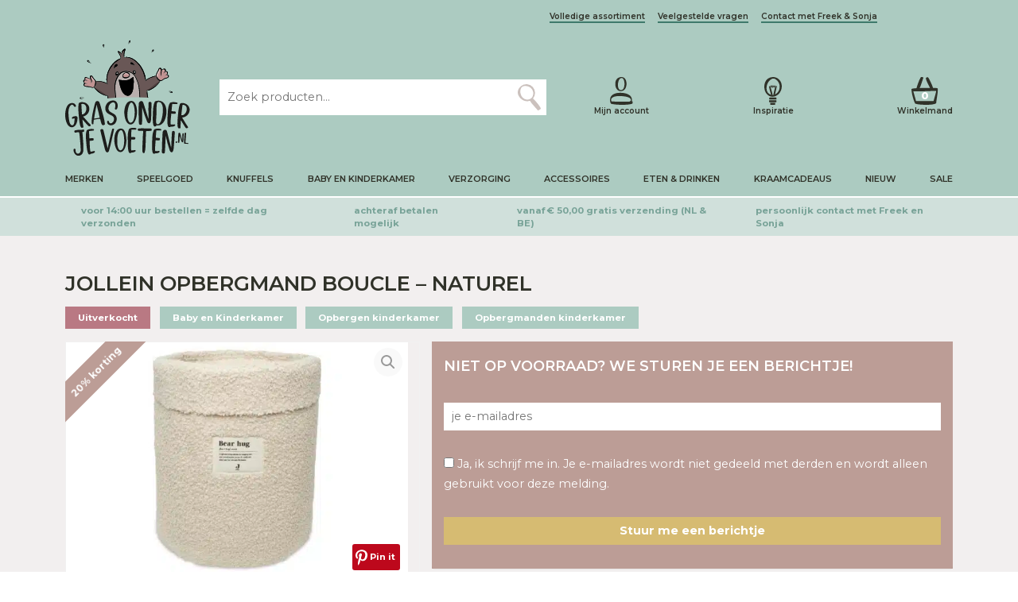

--- FILE ---
content_type: text/html; charset=UTF-8
request_url: https://grasonderjevoeten.nl/jollein-opbergmand-boucle-naturel/
body_size: 46255
content:
<!DOCTYPE html>
<html lang="nl">

<head profile="http://gmpg.org/xfn/11"><meta charset="utf-8"/><script>if(navigator.userAgent.match(/MSIE|Internet Explorer/i)||navigator.userAgent.match(/Trident\/7\..*?rv:11/i)){var href=document.location.href;if(!href.match(/[?&]nowprocket/)){if(href.indexOf("?")==-1){if(href.indexOf("#")==-1){document.location.href=href+"?nowprocket=1"}else{document.location.href=href.replace("#","?nowprocket=1#")}}else{if(href.indexOf("#")==-1){document.location.href=href+"&nowprocket=1"}else{document.location.href=href.replace("#","&nowprocket=1#")}}}}</script><script>class RocketLazyLoadScripts{constructor(e){this.triggerEvents=e,this.eventOptions={passive:!0},this.userEventListener=this.triggerListener.bind(this),this.delayedScripts={normal:[],async:[],defer:[]},this.allJQueries=[]}_addUserInteractionListener(e){this.triggerEvents.forEach((t=>window.addEventListener(t,e.userEventListener,e.eventOptions)))}_removeUserInteractionListener(e){this.triggerEvents.forEach((t=>window.removeEventListener(t,e.userEventListener,e.eventOptions)))}triggerListener(){this._removeUserInteractionListener(this),"loading"===document.readyState?document.addEventListener("DOMContentLoaded",this._loadEverythingNow.bind(this)):this._loadEverythingNow()}async _loadEverythingNow(){this._delayEventListeners(),this._delayJQueryReady(this),this._handleDocumentWrite(),this._registerAllDelayedScripts(),this._preloadAllScripts(),await this._loadScriptsFromList(this.delayedScripts.normal),await this._loadScriptsFromList(this.delayedScripts.defer),await this._loadScriptsFromList(this.delayedScripts.async),await this._triggerDOMContentLoaded(),await this._triggerWindowLoad(),window.dispatchEvent(new Event("rocket-allScriptsLoaded"))}_registerAllDelayedScripts(){document.querySelectorAll("script[type=rocketlazyloadscript]").forEach((e=>{e.hasAttribute("src")?e.hasAttribute("async")&&!1!==e.async?this.delayedScripts.async.push(e):e.hasAttribute("defer")&&!1!==e.defer||"module"===e.getAttribute("data-rocket-type")?this.delayedScripts.defer.push(e):this.delayedScripts.normal.push(e):this.delayedScripts.normal.push(e)}))}async _transformScript(e){return await this._requestAnimFrame(),new Promise((t=>{const n=document.createElement("script");let r;[...e.attributes].forEach((e=>{let t=e.nodeName;"type"!==t&&("data-rocket-type"===t&&(t="type",r=e.nodeValue),n.setAttribute(t,e.nodeValue))})),e.hasAttribute("src")?(n.addEventListener("load",t),n.addEventListener("error",t)):(n.text=e.text,t()),e.parentNode.replaceChild(n,e)}))}async _loadScriptsFromList(e){const t=e.shift();return t?(await this._transformScript(t),this._loadScriptsFromList(e)):Promise.resolve()}_preloadAllScripts(){var e=document.createDocumentFragment();[...this.delayedScripts.normal,...this.delayedScripts.defer,...this.delayedScripts.async].forEach((t=>{const n=t.getAttribute("src");if(n){const t=document.createElement("link");t.href=n,t.rel="preload",t.as="script",e.appendChild(t)}})),document.head.appendChild(e)}_delayEventListeners(){let e={};function t(t,n){!function(t){function n(n){return e[t].eventsToRewrite.indexOf(n)>=0?"rocket-"+n:n}e[t]||(e[t]={originalFunctions:{add:t.addEventListener,remove:t.removeEventListener},eventsToRewrite:[]},t.addEventListener=function(){arguments[0]=n(arguments[0]),e[t].originalFunctions.add.apply(t,arguments)},t.removeEventListener=function(){arguments[0]=n(arguments[0]),e[t].originalFunctions.remove.apply(t,arguments)})}(t),e[t].eventsToRewrite.push(n)}function n(e,t){let n=e[t];Object.defineProperty(e,t,{get:()=>n||function(){},set(r){e["rocket"+t]=n=r}})}t(document,"DOMContentLoaded"),t(window,"DOMContentLoaded"),t(window,"load"),t(window,"pageshow"),t(document,"readystatechange"),n(document,"onreadystatechange"),n(window,"onload"),n(window,"onpageshow")}_delayJQueryReady(e){let t=window.jQuery;Object.defineProperty(window,"jQuery",{get:()=>t,set(n){if(n&&n.fn&&!e.allJQueries.includes(n)){n.fn.ready=n.fn.init.prototype.ready=function(t){e.domReadyFired?t.bind(document)(n):document.addEventListener("rocket-DOMContentLoaded",(()=>t.bind(document)(n)))};const t=n.fn.on;n.fn.on=n.fn.init.prototype.on=function(){if(this[0]===window){function e(e){return e.split(" ").map((e=>"load"===e||0===e.indexOf("load.")?"rocket-jquery-load":e)).join(" ")}"string"==typeof arguments[0]||arguments[0]instanceof String?arguments[0]=e(arguments[0]):"object"==typeof arguments[0]&&Object.keys(arguments[0]).forEach((t=>{delete Object.assign(arguments[0],{[e(t)]:arguments[0][t]})[t]}))}return t.apply(this,arguments),this},e.allJQueries.push(n)}t=n}})}async _triggerDOMContentLoaded(){this.domReadyFired=!0,await this._requestAnimFrame(),document.dispatchEvent(new Event("rocket-DOMContentLoaded")),await this._requestAnimFrame(),window.dispatchEvent(new Event("rocket-DOMContentLoaded")),await this._requestAnimFrame(),document.dispatchEvent(new Event("rocket-readystatechange")),await this._requestAnimFrame(),document.rocketonreadystatechange&&document.rocketonreadystatechange()}async _triggerWindowLoad(){await this._requestAnimFrame(),window.dispatchEvent(new Event("rocket-load")),await this._requestAnimFrame(),window.rocketonload&&window.rocketonload(),await this._requestAnimFrame(),this.allJQueries.forEach((e=>e(window).trigger("rocket-jquery-load"))),window.dispatchEvent(new Event("rocket-pageshow")),await this._requestAnimFrame(),window.rocketonpageshow&&window.rocketonpageshow()}_handleDocumentWrite(){const e=new Map;document.write=document.writeln=function(t){const n=document.currentScript,r=document.createRange(),i=n.parentElement;let o=e.get(n);void 0===o&&(o=n.nextSibling,e.set(n,o));const a=document.createDocumentFragment();r.setStart(a,0),a.appendChild(r.createContextualFragment(t)),i.insertBefore(a,o)}}async _requestAnimFrame(){return new Promise((e=>requestAnimationFrame(e)))}static run(){const e=new RocketLazyLoadScripts(["keydown","mousemove","touchmove","touchstart","touchend","wheel"]);e._addUserInteractionListener(e)}}RocketLazyLoadScripts.run();</script>


<title>Jollein Opbergmand Boucle - Naturel - Grasonderjevoeten.nl</title>

    
    <meta http-equiv="X-UA-Compatible" content="IE=edge,chrome=1">
    <meta name="viewport" content="width=device-width, initial-scale=1, minimum-scale=1, maximum-scale=10"/>
    <meta name="format-detection" content="telephone=no">

    <link rel="preconnect" href="https://fonts.googleapis.com">
    <link rel="preconnect" href="https://fonts.gstatic.com" crossorigin>
    <link rel="preload" as="font" href="/wp-content/themes/sieronline_child/assets/fonts/GoodSelectionCapitalsRegular.woff2" crossorigin>

    <meta name='robots' content='index, follow, max-image-preview:large, max-snippet:-1, max-video-preview:-1' />
	<style>img:is([sizes="auto" i], [sizes^="auto," i]) { contain-intrinsic-size: 3000px 1500px }</style>
	
                        
            
            <script data-no-defer="1" data-ezscrex="false" data-cfasync="false" data-pagespeed-no-defer data-cookieconsent="ignore">
                var ctPublicFunctions = {"_ajax_nonce":"e93d4e4cb3","_rest_nonce":"dae8aa89ee","_ajax_url":"\/wp-admin\/admin-ajax.php","_rest_url":"https:\/\/grasonderjevoeten.nl\/wp-json\/","data__cookies_type":"none","data__ajax_type":"admin_ajax","data__bot_detector_enabled":"0","data__frontend_data_log_enabled":1,"cookiePrefix":"","wprocket_detected":true,"host_url":"grasonderjevoeten.nl","text__ee_click_to_select":"Klik om de hele gegevens te selecteren","text__ee_original_email":"De volledige tekst is","text__ee_got_it":"Duidelijk","text__ee_blocked":"Geblokkeerd","text__ee_cannot_connect":"Kan geen verbinding maken","text__ee_cannot_decode":"Kan e-mail niet decoderen. Onbekende reden","text__ee_email_decoder":"Cleantalk e-mail decoder","text__ee_wait_for_decoding":"De magie is onderweg!","text__ee_decoding_process":"Wacht een paar seconden terwijl we de contactgegevens decoderen."}
            </script>
        
            <script data-no-defer="1" data-ezscrex="false" data-cfasync="false" data-pagespeed-no-defer data-cookieconsent="ignore">
                var ctPublic = {"_ajax_nonce":"e93d4e4cb3","settings__forms__check_internal":"0","settings__forms__check_external":"0","settings__forms__force_protection":"0","settings__forms__search_test":"1","settings__data__bot_detector_enabled":"0","settings__sfw__anti_crawler":0,"blog_home":"https:\/\/grasonderjevoeten.nl\/","pixel__setting":"3","pixel__enabled":true,"pixel__url":"https:\/\/moderate3-v4.cleantalk.org\/pixel\/51df4b1cf0362b7ce8bdf22563b92720.gif","data__email_check_before_post":"1","data__email_check_exist_post":"0","data__cookies_type":"none","data__key_is_ok":true,"data__visible_fields_required":true,"wl_brandname":"Anti-Spam by CleanTalk","wl_brandname_short":"CleanTalk","ct_checkjs_key":1860409327,"emailEncoderPassKey":"2843196c21e5ef45e05acaf60c783ac5","bot_detector_forms_excluded":"W10=","advancedCacheExists":true,"varnishCacheExists":false,"wc_ajax_add_to_cart":false}
            </script>
        
	<!-- This site is optimized with the Yoast SEO Premium plugin v26.5 (Yoast SEO v26.5) - https://yoast.com/wordpress/plugins/seo/ -->
	<meta name="description" content="Super leuke opbergmand Boucle Naturel van Jollein. Een handige mand voor op de babykamer of kinderkamer. Geschikt voor luiers, sokjes, speeltjes etc." />
	<link rel="canonical" href="https://grasonderjevoeten.nl/jollein-opbergmand-boucle-naturel/" />
	<meta property="og:locale" content="nl_NL" />
	<meta property="og:type" content="product" />
	<meta property="og:title" content="Jollein Opbergmand Boucle - Naturel" />
	<meta property="og:description" content="Super leuke opbergmand Boucle Naturel van Jollein. Een handige mand voor op de babykamer of kinderkamer. Geschikt voor luiers, sokjes, speeltjes etc." />
	<meta property="og:url" content="https://grasonderjevoeten.nl/jollein-opbergmand-boucle-naturel/" />
	<meta property="og:site_name" content="Grasonderjevoeten.nl" />
	<meta property="article:modified_time" content="2025-06-04T10:40:19+00:00" />
	<meta property="og:image" content="https://grasonderjevoeten.nl/wp-content/uploads/Jollein-Opbergmand-Boucle-Naturel-580-001-66060-8717329370388-1-scaled.jpg" />
	<meta property="og:image:width" content="2560" />
	<meta property="og:image:height" content="1772" />
	<meta property="og:image:type" content="image/jpeg" /><meta property="og:image" content="https://grasonderjevoeten.nl/wp-content/uploads/Jollein-Opbergmand-Boucle-Naturel-580-001-66060-8717329370388-2.jpg" />
	<meta property="og:image:width" content="700" />
	<meta property="og:image:height" content="700" />
	<meta property="og:image:type" content="image/jpeg" /><meta property="og:image" content="https://grasonderjevoeten.nl/wp-content/uploads/Jollein-Opbergmand-Boucle-Naturel-580-001-66060-8717329370388-3.jpg" />
	<meta property="og:image:width" content="700" />
	<meta property="og:image:height" content="700" />
	<meta property="og:image:type" content="image/jpeg" /><meta property="og:image" content="https://grasonderjevoeten.nl/wp-content/uploads/Jollein-Opbergmand-Boucle-Naturel-580-001-66060-8717329370388-4-scaled.jpg" />
	<meta property="og:image:width" content="2560" />
	<meta property="og:image:height" content="1772" />
	<meta property="og:image:type" content="image/jpeg" />
	<script type="application/ld+json" class="yoast-schema-graph">{"@context":"https://schema.org","@graph":[{"@type":["WebPage","ItemPage"],"@id":"https://grasonderjevoeten.nl/jollein-opbergmand-boucle-naturel/","url":"https://grasonderjevoeten.nl/jollein-opbergmand-boucle-naturel/","name":"Jollein Opbergmand Boucle - Naturel - Grasonderjevoeten.nl","isPartOf":{"@id":"https://grasonderjevoeten.nl/#website"},"primaryImageOfPage":{"@id":"https://grasonderjevoeten.nl/jollein-opbergmand-boucle-naturel/#primaryimage"},"image":{"@id":"https://grasonderjevoeten.nl/jollein-opbergmand-boucle-naturel/#primaryimage"},"thumbnailUrl":"https://grasonderjevoeten.nl/wp-content/uploads/Jollein-Opbergmand-Boucle-Naturel-580-001-66060-8717329370388-1-scaled.jpg","description":"Super leuke opbergmand Boucle Naturel van Jollein. Een handige mand voor op de babykamer of kinderkamer. Geschikt voor luiers, sokjes, speeltjes etc.","breadcrumb":{"@id":"https://grasonderjevoeten.nl/jollein-opbergmand-boucle-naturel/#breadcrumb"},"inLanguage":"nl-NL","potentialAction":{"@type":"BuyAction","target":"https://grasonderjevoeten.nl/jollein-opbergmand-boucle-naturel/"}},{"@type":"ImageObject","inLanguage":"nl-NL","@id":"https://grasonderjevoeten.nl/jollein-opbergmand-boucle-naturel/#primaryimage","url":"https://grasonderjevoeten.nl/wp-content/uploads/Jollein-Opbergmand-Boucle-Naturel-580-001-66060-8717329370388-1-scaled.jpg","contentUrl":"https://grasonderjevoeten.nl/wp-content/uploads/Jollein-Opbergmand-Boucle-Naturel-580-001-66060-8717329370388-1-scaled.jpg","width":2560,"height":1772,"caption":"Jollein Opbergmand Boucle - Naturel 580-001-66060 - 8717329370388 (1)"},{"@type":"BreadcrumbList","@id":"https://grasonderjevoeten.nl/jollein-opbergmand-boucle-naturel/#breadcrumb","itemListElement":[{"@type":"ListItem","position":1,"name":"Home","item":"https://grasonderjevoeten.nl/"},{"@type":"ListItem","position":2,"name":"Jollein Opbergmand Boucle &#8211; Naturel"}]},{"@type":"WebSite","@id":"https://grasonderjevoeten.nl/#website","url":"https://grasonderjevoeten.nl/","name":"Grasonderjevoeten.nl","description":"","publisher":{"@id":"https://grasonderjevoeten.nl/#organization"},"potentialAction":[{"@type":"SearchAction","target":{"@type":"EntryPoint","urlTemplate":"https://grasonderjevoeten.nl/?s={search_term_string}"},"query-input":{"@type":"PropertyValueSpecification","valueRequired":true,"valueName":"search_term_string"}}],"inLanguage":"nl-NL"},{"@type":"Organization","@id":"https://grasonderjevoeten.nl/#organization","name":"Gras onder je voeten B.V.","url":"https://grasonderjevoeten.nl/","logo":{"@type":"ImageObject","inLanguage":"nl-NL","@id":"https://grasonderjevoeten.nl/#/schema/logo/image/","url":"https://grasonderjevoeten.nl/wp-content/uploads/logo_png.png","contentUrl":"https://grasonderjevoeten.nl/wp-content/uploads/logo_png.png","width":1362,"height":1263,"caption":"Gras onder je voeten B.V."},"image":{"@id":"https://grasonderjevoeten.nl/#/schema/logo/image/"}}]}</script>
	<meta property="product:brand" content="Jollein" />
	<meta property="product:price:amount" content="19.96" />
	<meta property="product:price:currency" content="EUR" />
	<meta property="og:availability" content="out of stock" />
	<meta property="product:availability" content="out of stock" />
	<meta property="product:retailer_item_id" content="580-001-66060" />
	<meta property="product:condition" content="new" />
	<!-- / Yoast SEO Premium plugin. -->


<link rel='dns-prefetch' href='//tagging.grasonderjevoeten.nl' />
<link rel='dns-prefetch' href='//cdnjs.cloudflare.com' />
<link rel='dns-prefetch' href='//cdn.jsdelivr.net' />
<link rel='dns-prefetch' href='//kit.fontawesome.com' />
<link rel='dns-prefetch' href='//googletagmanager.com' />
<link rel='dns-prefetch' href='//maps.googleapis.com' />
<link rel='dns-prefetch' href='//maps.gstatic.com' />
<link rel='dns-prefetch' href='//unpkg.com' />
<link rel='dns-prefetch' href='//fonts.googleapis.com' />
<link rel='dns-prefetch' href='//fonts.gstatic.com' />
<link rel='dns-prefetch' href='//use.fontawesome.com' />
<link rel='dns-prefetch' href='//ajax.googleapis.com' />
<link rel='dns-prefetch' href='//apis.google.com' />
<link rel='dns-prefetch' href='//google-analytics.com' />
<link rel='dns-prefetch' href='//www.google-analytics.com' />
<link rel='dns-prefetch' href='//ssl.google-analytics.com' />
<link rel='dns-prefetch' href='//www.googletagmanager.com' />
<link rel='dns-prefetch' href='//www.googletagservices.com' />
<link rel='dns-prefetch' href='//googleads.g.doubleclick.net' />
<link rel='dns-prefetch' href='//adservice.google.com' />
<link rel='dns-prefetch' href='//pagead2.googlesyndication.com' />
<link rel='dns-prefetch' href='//tpc.googlesyndication.com' />
<link rel='dns-prefetch' href='//youtube.com' />
<link rel='dns-prefetch' href='//i.ytimg.com' />
<link rel='dns-prefetch' href='//player.vimeo.com' />
<link rel='dns-prefetch' href='//api.pinterest.com' />
<link rel='dns-prefetch' href='//assets.pinterest.com' />
<link rel='dns-prefetch' href='//connect.facebook.net' />
<link rel='dns-prefetch' href='//platform.twitter.com' />
<link rel='dns-prefetch' href='//syndication.twitter.com' />
<link rel='dns-prefetch' href='//platform.instagram.com' />
<link rel='dns-prefetch' href='//referrer.disqus.com' />
<link rel='dns-prefetch' href='//c.disquscdn.com' />
<link rel='dns-prefetch' href='//cdn.ampproject.org' />
<link rel='dns-prefetch' href='//pixel.wp.com' />
<link rel='dns-prefetch' href='//disqus.com' />
<link rel='dns-prefetch' href='//s.gravatar.com' />
<link rel='dns-prefetch' href='//0.gravatar.com' />
<link rel='dns-prefetch' href='//2.gravatar.com' />
<link rel='dns-prefetch' href='//1.gravatar.com' />
<link rel='dns-prefetch' href='//sitename.disqus.com' />
<link rel='dns-prefetch' href='//s7.addthis.com' />
<link rel='dns-prefetch' href='//platform.linkedin.com' />
<link rel='dns-prefetch' href='//w.sharethis.com' />
<link rel='dns-prefetch' href='//s0.wp.com' />
<link rel='dns-prefetch' href='//s1.wp.com' />
<link rel='dns-prefetch' href='//s2.wp.com' />
<link rel='dns-prefetch' href='//stats.wp.com' />
<link rel='dns-prefetch' href='//ajax.microsoft.com' />
<link rel='dns-prefetch' href='//ajax.aspnetcdn.com' />
<link rel='dns-prefetch' href='//s3.amazonaws.com' />
<link rel='dns-prefetch' href='//code.jquery.com' />
<link rel='dns-prefetch' href='//stackpath.bootstrapcdn.com' />
<link rel='dns-prefetch' href='//github.githubassets.com' />
<link rel='dns-prefetch' href='//ad.doubleclick.net' />
<link rel='dns-prefetch' href='//stats.g.doubleclick.net' />
<link rel='dns-prefetch' href='//cm.g.doubleclick.net' />
<link rel='dns-prefetch' href='//stats.buysellads.com' />
<link rel='dns-prefetch' href='//s3.buysellads.com' />
<script type="rocketlazyloadscript" data-rocket-type="text/javascript">
/* <![CDATA[ */
window._wpemojiSettings = {"baseUrl":"https:\/\/s.w.org\/images\/core\/emoji\/16.0.1\/72x72\/","ext":".png","svgUrl":"https:\/\/s.w.org\/images\/core\/emoji\/16.0.1\/svg\/","svgExt":".svg","source":{"concatemoji":"https:\/\/grasonderjevoeten.nl\/wp-includes\/js\/wp-emoji-release.min.js?ver=6.8.3"}};
/*! This file is auto-generated */
!function(s,n){var o,i,e;function c(e){try{var t={supportTests:e,timestamp:(new Date).valueOf()};sessionStorage.setItem(o,JSON.stringify(t))}catch(e){}}function p(e,t,n){e.clearRect(0,0,e.canvas.width,e.canvas.height),e.fillText(t,0,0);var t=new Uint32Array(e.getImageData(0,0,e.canvas.width,e.canvas.height).data),a=(e.clearRect(0,0,e.canvas.width,e.canvas.height),e.fillText(n,0,0),new Uint32Array(e.getImageData(0,0,e.canvas.width,e.canvas.height).data));return t.every(function(e,t){return e===a[t]})}function u(e,t){e.clearRect(0,0,e.canvas.width,e.canvas.height),e.fillText(t,0,0);for(var n=e.getImageData(16,16,1,1),a=0;a<n.data.length;a++)if(0!==n.data[a])return!1;return!0}function f(e,t,n,a){switch(t){case"flag":return n(e,"\ud83c\udff3\ufe0f\u200d\u26a7\ufe0f","\ud83c\udff3\ufe0f\u200b\u26a7\ufe0f")?!1:!n(e,"\ud83c\udde8\ud83c\uddf6","\ud83c\udde8\u200b\ud83c\uddf6")&&!n(e,"\ud83c\udff4\udb40\udc67\udb40\udc62\udb40\udc65\udb40\udc6e\udb40\udc67\udb40\udc7f","\ud83c\udff4\u200b\udb40\udc67\u200b\udb40\udc62\u200b\udb40\udc65\u200b\udb40\udc6e\u200b\udb40\udc67\u200b\udb40\udc7f");case"emoji":return!a(e,"\ud83e\udedf")}return!1}function g(e,t,n,a){var r="undefined"!=typeof WorkerGlobalScope&&self instanceof WorkerGlobalScope?new OffscreenCanvas(300,150):s.createElement("canvas"),o=r.getContext("2d",{willReadFrequently:!0}),i=(o.textBaseline="top",o.font="600 32px Arial",{});return e.forEach(function(e){i[e]=t(o,e,n,a)}),i}function t(e){var t=s.createElement("script");t.src=e,t.defer=!0,s.head.appendChild(t)}"undefined"!=typeof Promise&&(o="wpEmojiSettingsSupports",i=["flag","emoji"],n.supports={everything:!0,everythingExceptFlag:!0},e=new Promise(function(e){s.addEventListener("DOMContentLoaded",e,{once:!0})}),new Promise(function(t){var n=function(){try{var e=JSON.parse(sessionStorage.getItem(o));if("object"==typeof e&&"number"==typeof e.timestamp&&(new Date).valueOf()<e.timestamp+604800&&"object"==typeof e.supportTests)return e.supportTests}catch(e){}return null}();if(!n){if("undefined"!=typeof Worker&&"undefined"!=typeof OffscreenCanvas&&"undefined"!=typeof URL&&URL.createObjectURL&&"undefined"!=typeof Blob)try{var e="postMessage("+g.toString()+"("+[JSON.stringify(i),f.toString(),p.toString(),u.toString()].join(",")+"));",a=new Blob([e],{type:"text/javascript"}),r=new Worker(URL.createObjectURL(a),{name:"wpTestEmojiSupports"});return void(r.onmessage=function(e){c(n=e.data),r.terminate(),t(n)})}catch(e){}c(n=g(i,f,p,u))}t(n)}).then(function(e){for(var t in e)n.supports[t]=e[t],n.supports.everything=n.supports.everything&&n.supports[t],"flag"!==t&&(n.supports.everythingExceptFlag=n.supports.everythingExceptFlag&&n.supports[t]);n.supports.everythingExceptFlag=n.supports.everythingExceptFlag&&!n.supports.flag,n.DOMReady=!1,n.readyCallback=function(){n.DOMReady=!0}}).then(function(){return e}).then(function(){var e;n.supports.everything||(n.readyCallback(),(e=n.source||{}).concatemoji?t(e.concatemoji):e.wpemoji&&e.twemoji&&(t(e.twemoji),t(e.wpemoji)))}))}((window,document),window._wpemojiSettings);
/* ]]> */
</script>
<link rel='stylesheet' id='sieronline_meldingen-css' href='https://grasonderjevoeten.nl/wp-content/uploads/wp-lesshttps://grasonderjevoeten.nl/wp-content/plugins/sieronline_site_meldingen/assets/css/sieronline_meldingen-3fde746d7c.css' type='text/css' media='all' />
<style id='wp-emoji-styles-inline-css' type='text/css'>

	img.wp-smiley, img.emoji {
		display: inline !important;
		border: none !important;
		box-shadow: none !important;
		height: 1em !important;
		width: 1em !important;
		margin: 0 0.07em !important;
		vertical-align: -0.1em !important;
		background: none !important;
		padding: 0 !important;
	}
</style>
<style id='classic-theme-styles-inline-css' type='text/css'>
/*! This file is auto-generated */
.wp-block-button__link{color:#fff;background-color:#32373c;border-radius:9999px;box-shadow:none;text-decoration:none;padding:calc(.667em + 2px) calc(1.333em + 2px);font-size:1.125em}.wp-block-file__button{background:#32373c;color:#fff;text-decoration:none}
</style>
<style id='pdfemb-pdf-embedder-viewer-style-inline-css' type='text/css'>
.wp-block-pdfemb-pdf-embedder-viewer{max-width:none}

</style>
<style id='global-styles-inline-css' type='text/css'>
:root{--wp--preset--aspect-ratio--square: 1;--wp--preset--aspect-ratio--4-3: 4/3;--wp--preset--aspect-ratio--3-4: 3/4;--wp--preset--aspect-ratio--3-2: 3/2;--wp--preset--aspect-ratio--2-3: 2/3;--wp--preset--aspect-ratio--16-9: 16/9;--wp--preset--aspect-ratio--9-16: 9/16;--wp--preset--color--black: #000000;--wp--preset--color--cyan-bluish-gray: #abb8c3;--wp--preset--color--white: #ffffff;--wp--preset--color--pale-pink: #f78da7;--wp--preset--color--vivid-red: #cf2e2e;--wp--preset--color--luminous-vivid-orange: #ff6900;--wp--preset--color--luminous-vivid-amber: #fcb900;--wp--preset--color--light-green-cyan: #7bdcb5;--wp--preset--color--vivid-green-cyan: #00d084;--wp--preset--color--pale-cyan-blue: #8ed1fc;--wp--preset--color--vivid-cyan-blue: #0693e3;--wp--preset--color--vivid-purple: #9b51e0;--wp--preset--gradient--vivid-cyan-blue-to-vivid-purple: linear-gradient(135deg,rgba(6,147,227,1) 0%,rgb(155,81,224) 100%);--wp--preset--gradient--light-green-cyan-to-vivid-green-cyan: linear-gradient(135deg,rgb(122,220,180) 0%,rgb(0,208,130) 100%);--wp--preset--gradient--luminous-vivid-amber-to-luminous-vivid-orange: linear-gradient(135deg,rgba(252,185,0,1) 0%,rgba(255,105,0,1) 100%);--wp--preset--gradient--luminous-vivid-orange-to-vivid-red: linear-gradient(135deg,rgba(255,105,0,1) 0%,rgb(207,46,46) 100%);--wp--preset--gradient--very-light-gray-to-cyan-bluish-gray: linear-gradient(135deg,rgb(238,238,238) 0%,rgb(169,184,195) 100%);--wp--preset--gradient--cool-to-warm-spectrum: linear-gradient(135deg,rgb(74,234,220) 0%,rgb(151,120,209) 20%,rgb(207,42,186) 40%,rgb(238,44,130) 60%,rgb(251,105,98) 80%,rgb(254,248,76) 100%);--wp--preset--gradient--blush-light-purple: linear-gradient(135deg,rgb(255,206,236) 0%,rgb(152,150,240) 100%);--wp--preset--gradient--blush-bordeaux: linear-gradient(135deg,rgb(254,205,165) 0%,rgb(254,45,45) 50%,rgb(107,0,62) 100%);--wp--preset--gradient--luminous-dusk: linear-gradient(135deg,rgb(255,203,112) 0%,rgb(199,81,192) 50%,rgb(65,88,208) 100%);--wp--preset--gradient--pale-ocean: linear-gradient(135deg,rgb(255,245,203) 0%,rgb(182,227,212) 50%,rgb(51,167,181) 100%);--wp--preset--gradient--electric-grass: linear-gradient(135deg,rgb(202,248,128) 0%,rgb(113,206,126) 100%);--wp--preset--gradient--midnight: linear-gradient(135deg,rgb(2,3,129) 0%,rgb(40,116,252) 100%);--wp--preset--font-size--small: 13px;--wp--preset--font-size--medium: 20px;--wp--preset--font-size--large: 36px;--wp--preset--font-size--x-large: 42px;--wp--preset--spacing--20: 0.44rem;--wp--preset--spacing--30: 0.67rem;--wp--preset--spacing--40: 1rem;--wp--preset--spacing--50: 1.5rem;--wp--preset--spacing--60: 2.25rem;--wp--preset--spacing--70: 3.38rem;--wp--preset--spacing--80: 5.06rem;--wp--preset--shadow--natural: 6px 6px 9px rgba(0, 0, 0, 0.2);--wp--preset--shadow--deep: 12px 12px 50px rgba(0, 0, 0, 0.4);--wp--preset--shadow--sharp: 6px 6px 0px rgba(0, 0, 0, 0.2);--wp--preset--shadow--outlined: 6px 6px 0px -3px rgba(255, 255, 255, 1), 6px 6px rgba(0, 0, 0, 1);--wp--preset--shadow--crisp: 6px 6px 0px rgba(0, 0, 0, 1);}:where(.is-layout-flex){gap: 0.5em;}:where(.is-layout-grid){gap: 0.5em;}body .is-layout-flex{display: flex;}.is-layout-flex{flex-wrap: wrap;align-items: center;}.is-layout-flex > :is(*, div){margin: 0;}body .is-layout-grid{display: grid;}.is-layout-grid > :is(*, div){margin: 0;}:where(.wp-block-columns.is-layout-flex){gap: 2em;}:where(.wp-block-columns.is-layout-grid){gap: 2em;}:where(.wp-block-post-template.is-layout-flex){gap: 1.25em;}:where(.wp-block-post-template.is-layout-grid){gap: 1.25em;}.has-black-color{color: var(--wp--preset--color--black) !important;}.has-cyan-bluish-gray-color{color: var(--wp--preset--color--cyan-bluish-gray) !important;}.has-white-color{color: var(--wp--preset--color--white) !important;}.has-pale-pink-color{color: var(--wp--preset--color--pale-pink) !important;}.has-vivid-red-color{color: var(--wp--preset--color--vivid-red) !important;}.has-luminous-vivid-orange-color{color: var(--wp--preset--color--luminous-vivid-orange) !important;}.has-luminous-vivid-amber-color{color: var(--wp--preset--color--luminous-vivid-amber) !important;}.has-light-green-cyan-color{color: var(--wp--preset--color--light-green-cyan) !important;}.has-vivid-green-cyan-color{color: var(--wp--preset--color--vivid-green-cyan) !important;}.has-pale-cyan-blue-color{color: var(--wp--preset--color--pale-cyan-blue) !important;}.has-vivid-cyan-blue-color{color: var(--wp--preset--color--vivid-cyan-blue) !important;}.has-vivid-purple-color{color: var(--wp--preset--color--vivid-purple) !important;}.has-black-background-color{background-color: var(--wp--preset--color--black) !important;}.has-cyan-bluish-gray-background-color{background-color: var(--wp--preset--color--cyan-bluish-gray) !important;}.has-white-background-color{background-color: var(--wp--preset--color--white) !important;}.has-pale-pink-background-color{background-color: var(--wp--preset--color--pale-pink) !important;}.has-vivid-red-background-color{background-color: var(--wp--preset--color--vivid-red) !important;}.has-luminous-vivid-orange-background-color{background-color: var(--wp--preset--color--luminous-vivid-orange) !important;}.has-luminous-vivid-amber-background-color{background-color: var(--wp--preset--color--luminous-vivid-amber) !important;}.has-light-green-cyan-background-color{background-color: var(--wp--preset--color--light-green-cyan) !important;}.has-vivid-green-cyan-background-color{background-color: var(--wp--preset--color--vivid-green-cyan) !important;}.has-pale-cyan-blue-background-color{background-color: var(--wp--preset--color--pale-cyan-blue) !important;}.has-vivid-cyan-blue-background-color{background-color: var(--wp--preset--color--vivid-cyan-blue) !important;}.has-vivid-purple-background-color{background-color: var(--wp--preset--color--vivid-purple) !important;}.has-black-border-color{border-color: var(--wp--preset--color--black) !important;}.has-cyan-bluish-gray-border-color{border-color: var(--wp--preset--color--cyan-bluish-gray) !important;}.has-white-border-color{border-color: var(--wp--preset--color--white) !important;}.has-pale-pink-border-color{border-color: var(--wp--preset--color--pale-pink) !important;}.has-vivid-red-border-color{border-color: var(--wp--preset--color--vivid-red) !important;}.has-luminous-vivid-orange-border-color{border-color: var(--wp--preset--color--luminous-vivid-orange) !important;}.has-luminous-vivid-amber-border-color{border-color: var(--wp--preset--color--luminous-vivid-amber) !important;}.has-light-green-cyan-border-color{border-color: var(--wp--preset--color--light-green-cyan) !important;}.has-vivid-green-cyan-border-color{border-color: var(--wp--preset--color--vivid-green-cyan) !important;}.has-pale-cyan-blue-border-color{border-color: var(--wp--preset--color--pale-cyan-blue) !important;}.has-vivid-cyan-blue-border-color{border-color: var(--wp--preset--color--vivid-cyan-blue) !important;}.has-vivid-purple-border-color{border-color: var(--wp--preset--color--vivid-purple) !important;}.has-vivid-cyan-blue-to-vivid-purple-gradient-background{background: var(--wp--preset--gradient--vivid-cyan-blue-to-vivid-purple) !important;}.has-light-green-cyan-to-vivid-green-cyan-gradient-background{background: var(--wp--preset--gradient--light-green-cyan-to-vivid-green-cyan) !important;}.has-luminous-vivid-amber-to-luminous-vivid-orange-gradient-background{background: var(--wp--preset--gradient--luminous-vivid-amber-to-luminous-vivid-orange) !important;}.has-luminous-vivid-orange-to-vivid-red-gradient-background{background: var(--wp--preset--gradient--luminous-vivid-orange-to-vivid-red) !important;}.has-very-light-gray-to-cyan-bluish-gray-gradient-background{background: var(--wp--preset--gradient--very-light-gray-to-cyan-bluish-gray) !important;}.has-cool-to-warm-spectrum-gradient-background{background: var(--wp--preset--gradient--cool-to-warm-spectrum) !important;}.has-blush-light-purple-gradient-background{background: var(--wp--preset--gradient--blush-light-purple) !important;}.has-blush-bordeaux-gradient-background{background: var(--wp--preset--gradient--blush-bordeaux) !important;}.has-luminous-dusk-gradient-background{background: var(--wp--preset--gradient--luminous-dusk) !important;}.has-pale-ocean-gradient-background{background: var(--wp--preset--gradient--pale-ocean) !important;}.has-electric-grass-gradient-background{background: var(--wp--preset--gradient--electric-grass) !important;}.has-midnight-gradient-background{background: var(--wp--preset--gradient--midnight) !important;}.has-small-font-size{font-size: var(--wp--preset--font-size--small) !important;}.has-medium-font-size{font-size: var(--wp--preset--font-size--medium) !important;}.has-large-font-size{font-size: var(--wp--preset--font-size--large) !important;}.has-x-large-font-size{font-size: var(--wp--preset--font-size--x-large) !important;}
:where(.wp-block-post-template.is-layout-flex){gap: 1.25em;}:where(.wp-block-post-template.is-layout-grid){gap: 1.25em;}
:where(.wp-block-columns.is-layout-flex){gap: 2em;}:where(.wp-block-columns.is-layout-grid){gap: 2em;}
:root :where(.wp-block-pullquote){font-size: 1.5em;line-height: 1.6;}
</style>
<link rel='stylesheet' id='cleantalk-public-css-css' href='https://grasonderjevoeten.nl/wp-content/plugins/cleantalk-spam-protect/css/cleantalk-public.min.css?ver=6.68_1763031949' type='text/css' media='all' />
<link rel='stylesheet' id='cleantalk-email-decoder-css-css' href='https://grasonderjevoeten.nl/wp-content/plugins/cleantalk-spam-protect/css/cleantalk-email-decoder.min.css?ver=6.68_1763031949' type='text/css' media='all' />
<link data-minify="1" rel='stylesheet' id='wp-ai-content-generator-css' href='https://grasonderjevoeten.nl/wp-content/cache/min/1/wp-content/plugins/gpt3-ai-content-generator/public/css/wp-ai-content-generator-public.css?ver=1764748088' type='text/css' media='all' />
<link data-minify="1" rel='stylesheet' id='bodhi-svgs-attachment-css' href='https://grasonderjevoeten.nl/wp-content/cache/min/1/wp-content/plugins/svg-support/css/svgs-attachment.css?ver=1764748088' type='text/css' media='all' />
<link rel='stylesheet' id='photoswipe-css' href='https://grasonderjevoeten.nl/wp-content/plugins/woocommerce/assets/css/photoswipe/photoswipe.min.css?ver=9.8.2' type='text/css' media='all' />
<link rel='stylesheet' id='photoswipe-default-skin-css' href='https://grasonderjevoeten.nl/wp-content/plugins/woocommerce/assets/css/photoswipe/default-skin/default-skin.min.css?ver=9.8.2' type='text/css' media='all' />
<link data-minify="1" rel='stylesheet' id='woocommerce-layout-css' href='https://grasonderjevoeten.nl/wp-content/cache/min/1/wp-content/plugins/woocommerce/assets/css/woocommerce-layout.css?ver=1764748088' type='text/css' media='all' />
<link data-minify="1" rel='stylesheet' id='woocommerce-smallscreen-css' href='https://grasonderjevoeten.nl/wp-content/cache/min/1/wp-content/plugins/woocommerce/assets/css/woocommerce-smallscreen.css?ver=1764748088' type='text/css' media='only screen and (max-width: 768px)' />
<link data-minify="1" rel='stylesheet' id='woocommerce-general-css' href='https://grasonderjevoeten.nl/wp-content/cache/min/1/wp-content/plugins/woocommerce/assets/css/woocommerce.css?ver=1764748088' type='text/css' media='all' />
<style id='woocommerce-inline-inline-css' type='text/css'>
.woocommerce form .form-row .required { visibility: visible; }
</style>
<link data-minify="1" rel='stylesheet' id='brands-styles-css' href='https://grasonderjevoeten.nl/wp-content/cache/min/1/wp-content/plugins/woocommerce/assets/css/brands.css?ver=1764748088' type='text/css' media='all' />
<link data-minify="1" rel='stylesheet' id='bootstrap-css' href='https://grasonderjevoeten.nl/wp-content/cache/min/1/wp-content/themes/sieronline_master/assets/css/bootstrap-grid.css?ver=1764748088' type='text/css' media='all' />
<link data-minify="1" rel='stylesheet' id='bootstrap-reboot-css' href='https://grasonderjevoeten.nl/wp-content/cache/min/1/wp-content/themes/sieronline_master/assets/css/bootstrap-reboot.css?ver=1764748088' type='text/css' media='all' />
<link data-minify="1" rel='stylesheet' id='animate-css' href='https://grasonderjevoeten.nl/wp-content/cache/min/1/ajax/libs/animate.css/3.7.2/animate.min.css?ver=1764748088' type='text/css' media='all' />
<link data-minify="1" rel='stylesheet' id='swiper-css' href='https://grasonderjevoeten.nl/wp-content/cache/min/1/npm/swiper@11/swiper-bundle.min.css?ver=1764748088' type='text/css' media='all' />
<link data-minify="1" rel='stylesheet' id='postcodeNlAutocompleteAddress-css' href='https://grasonderjevoeten.nl/wp-content/cache/min/1/wp-content/plugins/wc-postcode-checker/libraries/PostcodeNl/InternationalAutocomplete/assets/autocomplete-address.css?ver=1764748088' type='text/css' media='all' />
<link rel='stylesheet' id='searchwp-forms-css' href='https://grasonderjevoeten.nl/wp-content/plugins/searchwp/assets/css/frontend/search-forms.min.css?ver=4.4.0' type='text/css' media='all' />
<link data-minify="1" rel='stylesheet' id='theme-child-css' href='https://grasonderjevoeten.nl/wp-content/cache/min/1/wp-content/uploads/wp-less/sieronline_child/assets/less/_customer-1417b55b35.css?ver=1764748088' type='text/css' media='all' />
<link rel='stylesheet' id='cwginstock_frontend_css-css' href='https://grasonderjevoeten.nl/wp-content/plugins/back-in-stock-notifier-for-woocommerce/assets/css/frontend.min.css?ver=5.9.0' type='text/css' media='' />
<link rel='stylesheet' id='cwginstock_bootstrap-css' href='https://grasonderjevoeten.nl/wp-content/plugins/back-in-stock-notifier-for-woocommerce/assets/css/bootstrap.min.css?ver=5.9.0' type='text/css' media='' />
<script type="rocketlazyloadscript" data-rocket-type="text/javascript" src="https://grasonderjevoeten.nl/wp-content/plugins/svg-support/vendor/DOMPurify/DOMPurify.min.js?ver=2.5.8" id="bodhi-dompurify-library-js" defer></script>
<script type="text/javascript" src="https://grasonderjevoeten.nl/wp-content/plugins/cleantalk-spam-protect/js/apbct-public-bundle_gathering.min.js?ver=6.68_1763031949" id="apbct-public-bundle_gathering.min-js-js" defer></script>
<script data-minify="1" type="text/javascript" src="https://grasonderjevoeten.nl/wp-content/cache/min/1/ajax/libs/jquery/3.6.0/jquery.min.js?ver=1764748088" id="jquery-js"></script>
<script type="rocketlazyloadscript" data-minify="1" data-rocket-type="text/javascript" src="https://grasonderjevoeten.nl/wp-content/cache/min/1/wp-content/plugins/gpt3-ai-content-generator/public/js/wp-ai-content-generator-public.js?ver=1764748088" id="wp-ai-content-generator-js" defer></script>
<script type="text/javascript" id="bodhi_svg_inline-js-extra">
/* <![CDATA[ */
var svgSettings = {"skipNested":""};
/* ]]> */
</script>
<script type="rocketlazyloadscript" data-rocket-type="text/javascript" src="https://grasonderjevoeten.nl/wp-content/plugins/svg-support/js/min/svgs-inline-min.js" id="bodhi_svg_inline-js" defer></script>
<script type="rocketlazyloadscript" data-rocket-type="text/javascript" id="bodhi_svg_inline-js-after">
/* <![CDATA[ */
cssTarget={"Bodhi":"img.style-svg","ForceInlineSVG":"style-svg"};ForceInlineSVGActive="false";frontSanitizationEnabled="on";
/* ]]> */
</script>
<script type="text/javascript" src="https://grasonderjevoeten.nl/wp-content/plugins/woocommerce/assets/js/zoom/jquery.zoom.min.js?ver=1.7.21-wc.9.8.2" id="zoom-js" defer="defer" data-wp-strategy="defer"></script>
<script type="text/javascript" src="https://grasonderjevoeten.nl/wp-content/plugins/woocommerce/assets/js/flexslider/jquery.flexslider.min.js?ver=2.7.2-wc.9.8.2" id="flexslider-js" defer="defer" data-wp-strategy="defer"></script>
<script type="text/javascript" src="https://grasonderjevoeten.nl/wp-content/plugins/woocommerce/assets/js/photoswipe/photoswipe.min.js?ver=4.1.1-wc.9.8.2" id="photoswipe-js" defer="defer" data-wp-strategy="defer"></script>
<script type="text/javascript" src="https://grasonderjevoeten.nl/wp-content/plugins/woocommerce/assets/js/photoswipe/photoswipe-ui-default.min.js?ver=4.1.1-wc.9.8.2" id="photoswipe-ui-default-js" defer="defer" data-wp-strategy="defer"></script>
<script type="text/javascript" id="wc-single-product-js-extra">
/* <![CDATA[ */
var wc_single_product_params = {"i18n_required_rating_text":"Selecteer een waardering","i18n_rating_options":["1 van de 5 sterren","2 van de 5 sterren","3 van de 5 sterren","4 van de 5 sterren","5 van de 5 sterren"],"i18n_product_gallery_trigger_text":"Afbeeldinggalerij in volledig scherm bekijken","review_rating_required":"no","flexslider":{"rtl":false,"animation":"slide","smoothHeight":true,"directionNav":false,"controlNav":"thumbnails","slideshow":false,"animationSpeed":500,"animationLoop":false,"allowOneSlide":false},"zoom_enabled":"1","zoom_options":[],"photoswipe_enabled":"1","photoswipe_options":{"shareEl":false,"closeOnScroll":false,"history":false,"hideAnimationDuration":0,"showAnimationDuration":0},"flexslider_enabled":"1"};
/* ]]> */
</script>
<script type="text/javascript" src="https://grasonderjevoeten.nl/wp-content/plugins/woocommerce/assets/js/frontend/single-product.min.js?ver=9.8.2" id="wc-single-product-js" defer="defer" data-wp-strategy="defer"></script>
<script type="rocketlazyloadscript" data-rocket-type="text/javascript" src="https://grasonderjevoeten.nl/wp-content/plugins/woocommerce/assets/js/jquery-blockui/jquery.blockUI.min.js?ver=2.7.0-wc.9.8.2" id="jquery-blockui-js" data-wp-strategy="defer" defer></script>
<script type="rocketlazyloadscript" data-rocket-type="text/javascript" src="https://grasonderjevoeten.nl/wp-content/plugins/woocommerce/assets/js/js-cookie/js.cookie.min.js?ver=2.1.4-wc.9.8.2" id="js-cookie-js" defer="defer" data-wp-strategy="defer"></script>
<script type="text/javascript" id="woocommerce-js-extra">
/* <![CDATA[ */
var woocommerce_params = {"ajax_url":"\/wp-admin\/admin-ajax.php","wc_ajax_url":"\/?wc-ajax=%%endpoint%%","i18n_password_show":"Wachtwoord weergeven","i18n_password_hide":"Wachtwoord verbergen"};
/* ]]> */
</script>
<script type="rocketlazyloadscript" data-rocket-type="text/javascript" src="https://grasonderjevoeten.nl/wp-content/plugins/woocommerce/assets/js/frontend/woocommerce.min.js?ver=9.8.2" id="woocommerce-js" defer="defer" data-wp-strategy="defer"></script>
<script type="rocketlazyloadscript" data-rocket-type="text/javascript" id="tagging-domain-src-js-after">
/* <![CDATA[ */
window.tagging_domain = "https://tagging.grasonderjevoeten.nl";
/* ]]> */
</script>
<script type="rocketlazyloadscript" data-rocket-type="text/javascript" id="tagging-gtm-script-js-after">
/* <![CDATA[ */
  (function(){function t(t,e,r){if("cookie"===t){var n=document.cookie.split(";");for(var o=0;o<n.length;o++){var i=n[o].split("=");if(i[0].trim()===e)return i[1]}}else if("localStorage"===t)return localStorage.getItem(e);else if("jsVariable"===t)return window[e];else console.warn("invalid uid source",t)}function e(e,r,n){var o=document.createElement("script");o.async=!0,o.src=r,e.insertBefore(o,n)}function r(r,n,o,i,a){var c,s=!1;try{var u=navigator.userAgent,f=/Version\/([0-9\._]+)(.*Mobile)?.*Safari.*/.exec(u);f&&parseFloat(f[1])>=16.4&&(c=t(o,i,""),s=!0)}catch(t){console.error(t)}var l=window[a]=window[a]||[];l.push({"gtm.start":(new Date).getTime(),event:"gtm.js"});var g=r+"/VEhLRjJHJmVu.js?sp="+n+(s?"&enableCK=true":"")+(c?"&mcookie="+encodeURIComponent(c):""),d=document.getElementsByTagName("script")[0];e(d.parentNode,g,d)}r("https://tagging.grasonderjevoeten.nl","WKX8PH6","cookie","_taggingmk","dataLayer")})();
/* ]]> */
</script>
<script type="rocketlazyloadscript" data-minify="1" data-rocket-type="text/javascript" src="https://grasonderjevoeten.nl/wp-content/cache/min/1/npm/swiper@11/swiper-bundle.min.js?ver=1764748088" id="swiper-js"></script>
<script type="rocketlazyloadscript" data-minify="1" data-rocket-type="text/javascript" src="https://grasonderjevoeten.nl/wp-content/cache/min/1/ajax/libs/jquery.sticky/1.0.4/jquery.sticky.min.js?ver=1764748089" id="sticky-js" defer></script>
<script type="rocketlazyloadscript" data-rocket-type="text/javascript" src="https://kit.fontawesome.com/5a63484d79.js?ver=1.0" id="fontawesome-js" defer></script>
<script type="rocketlazyloadscript" data-minify="1" data-rocket-type="text/javascript" src="https://grasonderjevoeten.nl/wp-content/cache/min/1/wp-content/plugins/wc-postcode-checker/libraries/PostcodeNl/InternationalAutocomplete/assets/AutocompleteAddress.js?ver=1764748089" id="postcodeNlAutocompleteAddress-js" defer></script>
<script type="rocketlazyloadscript" data-minify="1" data-rocket-type="text/javascript" src="https://grasonderjevoeten.nl/wp-content/cache/min/1/wp-content/plugins/wc-postcode-checker/assets/js/addressFieldMapping.js?ver=1764748089" id="postcodenl-field-mapping-js" defer></script>
<script type="rocketlazyloadscript" data-minify="1" data-rocket-type="text/javascript" src="https://grasonderjevoeten.nl/wp-content/cache/min/1/wp-content/plugins/wc-postcode-checker/assets/js/autocomplete.js?ver=1764748089" id="postcodenl-address-autocomplete-js" defer></script>
<script type="rocketlazyloadscript" data-minify="1" data-rocket-type="text/javascript" src="https://grasonderjevoeten.nl/wp-content/cache/min/1/wp-content/plugins/wc-postcode-checker/assets/js/dutchAddressLookup.js?ver=1764748089" id="postcodenl-address-autocomplete-dutch-address-lookup-js" defer></script>
<link rel="https://api.w.org/" href="https://grasonderjevoeten.nl/wp-json/" /><link rel="alternate" title="JSON" type="application/json" href="https://grasonderjevoeten.nl/wp-json/wp/v2/product/74679" /><link rel="EditURI" type="application/rsd+xml" title="RSD" href="https://grasonderjevoeten.nl/xmlrpc.php?rsd" />
<link rel='shortlink' href='https://grasonderjevoeten.nl/?p=74679' />
<link rel="alternate" title="oEmbed (JSON)" type="application/json+oembed" href="https://grasonderjevoeten.nl/wp-json/oembed/1.0/embed?url=https%3A%2F%2Fgrasonderjevoeten.nl%2Fjollein-opbergmand-boucle-naturel%2F" />
<link rel="alternate" title="oEmbed (XML)" type="text/xml+oembed" href="https://grasonderjevoeten.nl/wp-json/oembed/1.0/embed?url=https%3A%2F%2Fgrasonderjevoeten.nl%2Fjollein-opbergmand-boucle-naturel%2F&#038;format=xml" />
<meta name="tagging-version" content="2.1.6">
<link rel="preload" as="font" href="https://grasonderjevoeten.nl/wp-content/themes/sieronline_child/assets/fonts/GoodSelectionCapitalsRegular.woff2" crossorigin>
<link rel="preload" as="font" href="https://grasonderjevoeten.nl/wp-content/themes/sieronline_child/assets/fonts/GoodSelectionCapitalsRegular.woff" crossorigin><link rel="canonical" href="https://grasonderjevoeten.nl/jollein-opbergmand-boucle-naturel/">	<noscript><style>.woocommerce-product-gallery{ opacity: 1 !important; }</style></noscript>
	<noscript><style id="rocket-lazyload-nojs-css">.rll-youtube-player, [data-lazy-src]{display:none !important;}</style></noscript>
        <!-- Mobile menu colours-->
    <style>
        .mobile-header {
            background: #accbc1 !important;
        }
    </style>
    <!-- Chrome, Firefox OS and Opera -->
    <meta name="theme-color" content="#accbc1">
    <!-- Windows Phone -->
    <meta name="msapplication-navbutton-color" content="#accbc1">
    <!-- iOS Safari -->
    <meta name="apple-mobile-web-app-status-bar-style" content="#accbc1">

    <link rel="apple-touch-icon" sizes="57x57" href="/apple-icon-57x57.png">
    <link rel="apple-touch-icon" sizes="60x60" href="/apple-icon-60x60.png">
    <link rel="apple-touch-icon" sizes="72x72" href="/apple-icon-72x72.png">
    <link rel="apple-touch-icon" sizes="76x76" href="/apple-icon-76x76.png">
    <link rel="apple-touch-icon" sizes="114x114" href="/apple-icon-114x114.png">
    <link rel="apple-touch-icon" sizes="120x120" href="/apple-icon-120x120.png">
    <link rel="apple-touch-icon" sizes="144x144" href="/apple-icon-144x144.png">
    <link rel="apple-touch-icon" sizes="152x152" href="/apple-icon-152x152.png">
    <link rel="apple-touch-icon" sizes="180x180" href="/apple-icon-180x180.png">
    <link rel="icon" type="image/png" sizes="192x192" href="/android-icon-192x192.png">
    <link rel="icon" type="image/png" sizes="32x32" href="/favicon-32x32.png">
    <link rel="icon" type="image/png" sizes="96x96" href="/favicon-96x96.png">
    <link rel="icon" type="image/png" sizes="16x16" href="/favicon-16x16.png">
    <link rel="manifest" href="/manifest.json">
    <meta name="msapplication-TileColor" content="#ffffff">
    <meta name="msapplication-TileImage" content="/ms-icon-144x144.png">

        

    <link href="https://fonts.googleapis.com/css2?family=Montserrat:wght@100;300;400;600;700;800&display=swap" rel="stylesheet">


<!-- Matomo -->
<script type="rocketlazyloadscript">
  var _paq = window._paq = window._paq || [];
  /* tracker methods like "setCustomDimension" should be called before "trackPageView" */
  _paq.push(['trackPageView']);
  _paq.push(['enableLinkTracking']);
  (function() {
    var u="https://analytics.sier.online/";
    _paq.push(['setTrackerUrl', u+'matomo.php']);
    _paq.push(['setSiteId', '199']);
    var d=document, g=d.createElement('script'), s=d.getElementsByTagName('script')[0];
    g.async=true; g.src=u+'matomo.js'; s.parentNode.insertBefore(g,s);
  })();
</script>
<!-- End Matomo Code -->


</head>

<body data-rsssl=1>

<div class="mm-page-wrapper">

<div class="mobile-menu-wrapper" style="display: none !important;">
    <div class="back-wrapper">
        <i class="fa-solid fa-angle-left"></i><label>Sluit menu</label>
    </div>
    <div class="logo-wrapper pb-3">
                <a href="https://grasonderjevoeten.nl"><img class="d-none d-lg-block" src="data:image/svg+xml,%3Csvg%20xmlns='http://www.w3.org/2000/svg'%20viewBox='0%200%200%200'%3E%3C/svg%3E" alt="Grasonderjevoeten.nl" data-lazy-src="https://grasonderjevoeten.nl/wp-content/uploads/logo-3.svg"><noscript><img class="d-none d-lg-block" src="https://grasonderjevoeten.nl/wp-content/uploads/logo-3.svg" alt="Grasonderjevoeten.nl"></noscript><img class="d-lg-none" src="data:image/svg+xml,%3Csvg%20xmlns='http://www.w3.org/2000/svg'%20viewBox='0%200%200%200'%3E%3C/svg%3E" alt="Grasonderjevoeten.nl" data-lazy-src="https://grasonderjevoeten.nl/wp-content/uploads/logo_mobiel.svg"><noscript><img class="d-lg-none" src="https://grasonderjevoeten.nl/wp-content/uploads/logo_mobiel.svg" alt="Grasonderjevoeten.nl"></noscript></a>
    </div>
    <div class="menu-wrapper pb-3">
        <ul>
        <li><a href='https://grasonderjevoeten.nl/volledige-assortiment/'>Volledige assortiment</a></strong></li><li><a href='https://grasonderjevoeten.nl/merken/overzicht/'>Merken</a><div style='display:none;'><ul><li class='row'><div class="col"><ul class="merkenatotz-wrapper">
                                        <li>
                                            <a href="/3-sprouts/">3 Sprouts</a>
                                        </li>

                                        
                                        <li>
                                            <a href="/alecto/">Alecto</a>
                                        </li>

                                        
                                        <li>
                                            <a href="/asobu/">Asobu</a>
                                        </li>

                                        
                                        <li>
                                            <a href="/aykasa/">Aykasa</a>
                                        </li>

                                        
                                        <li>
                                            <a href="/banwood/">Banwood</a>
                                        </li>

                                        
                                        <li>
                                            <a href="/blafre/">Blafre</a>
                                        </li>

                                        
                                        <li>
                                            <a href="/bloomingville/">Bloomingville</a>
                                        </li>

                                        
                                        <li>
                                            <a href="/by-astrup/">By Astrup</a>
                                        </li>

                                        
                                        <li>
                                            <a href="/cloud-b/">Cloud B</a>
                                        </li>

                                        
                                        <li>
                                            <a href="/coblo/">Coblo</a>
                                        </li>

                                        
                                        <li>
                                            <a href="/coconuts/">Coconuts</a>
                                        </li>

                                        
                                        <li>
                                            <a href="/crafty-ponies/">Crafty Ponies</a>
                                        </li>

                                        
                                        <li>
                                            <a href="/creall/">Creall</a>
                                        </li>

                                        
                                        <li>
                                            <a href="/done-by-deer/">Done By Deer</a>
                                        </li>

                                        
                                        <li>
                                            <a href="/egmont-toys/">Egmont Toys</a>
                                        </li>

                                        
                                        <li>
                                            <a href="/fisher-price/">Fisher Price</a>
                                        </li>

                                        
                                        <li>
                                            <a href="/frigg/">Frigg</a>
                                        </li>

                                        
                                        <li>
                                            <a href="/grasonderjevoeten/">Grasonderjevoeten</a>
                                        </li>

                                        
                                        <li>
                                            <a href="/grenn/">Grennn</a>
                                        </li>

                                        
                                        <li>
                                            <a href="/happy-horse/">Happy Horse</a>
                                        </li>

                                        
                                        <li>
                                            <a href="/hey-clay/">Hey Clay</a>
                                        </li>

                                        
                                        <li>
                                            <a href="/holztiger/">Holztiger</a>
                                        </li>

                                        
                                        <li>
                                            <a href="/inspire-my-play/">Inspire My Play</a>
                                        </li>

                                        
                                        <li>
                                            <a href="/janod/">Janod</a>
                                        </li>

                                        
                                        <li>
                                            <a href="/jellycat/">Jellycat</a>
                                        </li>

                                        
                                        <li>
                                            <a href="/jollein/">Jollein</a>
                                        </li>

                                        
                                        <li>
                                            <a href="/kg-design/">KG Design</a>
                                        </li>

                                        
                                        <li>
                                            <a href="/kidsdepot/">KidsDepot</a>
                                        </li>

                                        
                                        <li>
                                            <a href="/kidywolf/">Kidywolf</a>
                                        </li>

                                        
                                        <li>
                                            <a href="/kinderboeken/">Kinderboeken</a>
                                        </li>

                                        
                                        <li>
                                            <a href="/kinetic-sand/">Kinetic Sand</a>
                                        </li>

                                        
                                        <li>
                                            <a href="/liewood/">Liewood</a>
                                        </li>

                                        
                                        <li>
                                            <a href="/lilipinso/">Lilipinso</a>
                                        </li>

                                        
                                        <li>
                                            <a href="/lilliputiens/">Lilliputiens</a>
                                        </li>

                                        
                                        <li>
                                            <a href="/linea-mamma-baby/">Linea Mamma Baby</a>
                                        </li>

                                        
                                        <li>
                                            <a href="/little-botanic-label/">Little Botanic Label</a>
                                        </li>

                                        
                                        <li>
                                            <a href="/little-dutch/">Little Dutch</a>
                                        </li>

                                        
                                        <li>
                                            <a href="/lorena-canals/">Lorena Canals</a>
                                        </li>

                                        
                                        <li>
                                            <a href="/ludattica/">Ludattica</a>
                                        </li>

                                        
                                        <li>
                                            <a href="/maan-amsterdam/">Maan Amsterdam</a>
                                        </li>

                                        
                                        <li>
                                            <a href="/magna-tiles/">Magna Tiles</a>
                                        </li>

                                        
                                        <li>
                                            <a href="/maileg/">Maileg</a>
                                        </li>

                                                                        </ul></div>
                                <div class="col"><ul class="merkenatotz-wrapper">
                                        <li>
                                            <a href="/mamelou/">Mamelou</a>
                                        </li>

                                        
                                        <li>
                                            <a href="/marys/">Mary's</a>
                                        </li>

                                        
                                        <li>
                                            <a href="/mimilou/">Mimi'lou</a>
                                        </li>

                                        
                                        <li>
                                            <a href="/mini-u/">Mini Ü</a>
                                        </li>

                                        
                                        <li>
                                            <a href="/miniland/">Miniland</a>
                                        </li>

                                        
                                        <li>
                                            <a href="/mob/">MOB</a>
                                        </li>

                                        
                                        <li>
                                            <a href="/moonie/">Moonie</a>
                                        </li>

                                        
                                        <li>
                                            <a href="/mushie/">Mushie</a>
                                        </li>

                                        
                                        <li>
                                            <a href="/naif-baby-care/">Naif Baby Care</a>
                                        </li>

                                        
                                        <li>
                                            <a href="/natruba/">Natruba</a>
                                        </li>

                                        
                                        <li>
                                            <a href="/ocamora/">Ocamora</a>
                                        </li>

                                        
                                        <li>
                                            <a href="/oli-and-carol/">Oli And Carol</a>
                                        </li>

                                        
                                        <li>
                                            <a href="/olli-ella/">Olli Ella</a>
                                        </li>

                                        
                                        <li>
                                            <a href="/ooly/">Ooly</a>
                                        </li>

                                        
                                        <li>
                                            <a href="/oyoy/">OYOY</a>
                                        </li>

                                        
                                        <li>
                                            <a href="/plantoys/">Plantoys</a>
                                        </li>

                                        
                                        <li>
                                            <a href="/play-and-go/">Play And Go</a>
                                        </li>

                                        
                                        <li>
                                            <a href="/play-doh/">Play-Doh</a>
                                        </li>

                                        
                                        <li>
                                            <a href="/rabbit-and-friends/">Rabbit &amp; Friends</a>
                                        </li>

                                        
                                        <li>
                                            <a href="/rappa/">Rappa</a>
                                        </li>

                                        
                                        <li>
                                            <a href="/rose-in-april/">Rose In April</a>
                                        </li>

                                        
                                        <li>
                                            <a href="/runbott/">Runbott</a>
                                        </li>

                                        
                                        <li>
                                            <a href="/safari-ltd/">Safari Ltd</a>
                                        </li>

                                        
                                        <li>
                                            <a href="/scratch/">Scratch</a>
                                        </li>

                                        
                                        <li>
                                            <a href="/sebra/">Sebra</a>
                                        </li>

                                        
                                        <li>
                                            <a href="/side-by-side/">Side By Side</a>
                                        </li>

                                        
                                        <li>
                                            <a href="/small-foot/">Small Foot</a>
                                        </li>

                                        
                                        <li>
                                            <a href="/stapelstein/">Stapelstein</a>
                                        </li>

                                        
                                        <li>
                                            <a href="/tapis-petit/">Tapis Petit</a>
                                        </li>

                                        
                                        <li>
                                            <a href="/tender-leaf/">Tender Leaf</a>
                                        </li>

                                        
                                        <li>
                                            <a href="/the-zoofamily/">The Zoofamily</a>
                                        </li>

                                        
                                        <li>
                                            <a href="/tikiri/">Tikiri</a>
                                        </li>

                                        
                                        <li>
                                            <a href="/trybike/">Trybike</a>
                                        </li>

                                        
                                        <li>
                                            <a href="/urban-walls/">Urban Walls</a>
                                        </li>

                                        
                                        <li>
                                            <a href="/veer-illustratie/">Veer Illustratie</a>
                                        </li>

                                        
                                        <li>
                                            <a href="/viking-toys/">Viking Toys</a>
                                        </li>

                                        
                                        <li>
                                            <a href="/waboba/">Waboba</a>
                                        </li>

                                        
                                        <li>
                                            <a href="/way-to-play/">Way To Play</a>
                                        </li>

                                        
                                        <li>
                                            <a href="/wheely-bug/">Wheely Bug</a>
                                        </li>

                                        
                                        <li>
                                            <a href="/wild-and-soft/">Wild And Soft</a>
                                        </li>

                                        
                                        <li>
                                            <a href="/wudimals/">Wudimals</a>
                                        </li>

                                        
                                        <li>
                                            <a href="/yellow-door/">Yellow Door</a>
                                        </li>

                                                                        </ul></div>
                                                            <div class="volledige_assortiment">
                                <a href="https://grasonderjevoeten.nl/volledige-assortiment/">Volledige assortiment</a>
                            </div>
                            </li></ul></div><span class='toggle_submenu'><i class='fa-solid fa-angle-right'></i></span></li><li><a href='https://grasonderjevoeten.nl/speelgoed/'>Speelgoed</a><div style='display:none;'><ul>                                <li class="menutitel ">

                                    <a href="https://grasonderjevoeten.nl/educatief-speelgoed/">                                        Educatief Speelgoed                                    </a>                                </li>
                            
                        <li><a href='https://grasonderjevoeten.nl/montessori-speelgoed/'>Montessori speelgoed</a></li><li><a href='https://grasonderjevoeten.nl/speelgoed/sensorisch-speelgoed/'>Sensorisch Speelgoed</a></li><li><a href='https://grasonderjevoeten.nl/magneetspeelgoed/'>Magneet speelgoed</a></li><li><a href='https://grasonderjevoeten.nl/fijne-motoriek-speelgoed/'>Fijne motoriek speelgoed</a></li><li><a href='https://grasonderjevoeten.nl/educatief-speelgoed/grove-motoriek/'>Grove motoriek speelgoed</a></li><li><a href='https://grasonderjevoeten.nl/speelgoed/kinetisch-zand/'>Kinetisch Zand</a></li><li><a href='https://grasonderjevoeten.nl/open-ended-speelgoed/speelrijst/'>Speelrijst</a></li><li><a href='https://grasonderjevoeten.nl/educatief-speelgoed/alfabet-speelgoed/'>Alfabet speelgoed</a></li><li><a href='https://grasonderjevoeten.nl/educatief-speelgoed/cijfer-speelgoed/'>Cijfer speelgoed</a></li><li><a href='https://grasonderjevoeten.nl/educatief-speelgoed/reken-speelgoed/'>Reken speelgoed</a></li><li><a href='https://grasonderjevoeten.nl/telramen/'>Telramen</a></li><li><a href='https://grasonderjevoeten.nl/educatief-speelgoed/kleuren-vormen/'>Kleuren en vormen</a></li><li><a href='https://grasonderjevoeten.nl/educatief-speelgoed/zintuigen/'>Zintuigen</a></li><li><a href='https://grasonderjevoeten.nl/educatief-speelgoed/biologie/'>Biologie</a></li>                                <li class="menutitel ">

                                    <a href="https://grasonderjevoeten.nl/speelgoed/doen-alsof/">                                        Doen alsof                                    </a>                                </li>
                            
                        <li><a href='https://grasonderjevoeten.nl/speelgoed/rollenspel-speelgoed/'>Rollenspel speelgoed</a></li><li><a href='https://grasonderjevoeten.nl/poppen/'>Poppen</a></li><li><a href='https://grasonderjevoeten.nl/poppen-accessoires/'>Poppen accessoires</a></li><li><a href='https://grasonderjevoeten.nl/poppenhuizen/'>Poppenhuizen</a></li><li><a href='https://grasonderjevoeten.nl/poppenhuis-inrichting/'>Poppenhuis inrichting</a></li><li><a href='https://grasonderjevoeten.nl/kinderkeukentjes/'>Kinderkeukens</a></li><li><a href='https://grasonderjevoeten.nl/kinderwinkeltjes/'>Kinderwinkeltjes</a></li><li><a href='https://grasonderjevoeten.nl/muziekinstrumenten-kind/'>Muziekinstrumenten kind</a></li><li><a href='https://grasonderjevoeten.nl/kindergereedschap/'>Kindergereedschap</a></li><li><a href='https://grasonderjevoeten.nl/bouwspeelgoed/'>Bouwspeelgoed</a></li><li><a href='https://grasonderjevoeten.nl/stokpaarden/'>Stokpaarden</a></li><li><a href='https://grasonderjevoeten.nl/speelgoed/poppenkasten/'>Poppenkasten</a></li></ul><ul>                                <li class="menutitel ">

                                    <a href="https://grasonderjevoeten.nl/open-ended-speelgoed/">                                        Open ended speelgoed                                    </a>                                </li>
                            
                        <li><a href='https://grasonderjevoeten.nl/speelgoed/kinetisch-zand/'>Kinetisch Zand</a></li><li><a href='https://grasonderjevoeten.nl/open-ended-speelgoed/speelrijst/'>Speelrijst</a></li><li><a href='https://grasonderjevoeten.nl/open-ended-speelgoed/kleirollers/'>Kleirollers</a></li><li><a href='https://grasonderjevoeten.nl/open-ended-speelgoed/stekers/'>Stekers</a></li><li><a href='https://grasonderjevoeten.nl/speelgoed/loose-parts/'>Loose Parts</a></li><li><a href='https://grasonderjevoeten.nl/speelgoed/sensorisch-speelgoed/'>Sensorisch Speelgoed</a></li>                                <li class="menutitel ">

                                    <a href="https://grasonderjevoeten.nl/speelgoed/speelfiguren/">                                        Speelfiguren                                    </a>                                </li>
                            
                                                        <li class="menutitel ">

                                    <a href="https://grasonderjevoeten.nl/knuffels/">                                        Knuffels                                    </a>                                </li>
                            
                                                        <li class="menutitel ">

                                    <a href="https://grasonderjevoeten.nl/speelvoertuigen-autos-garages/">                                        Speelgarages, auto's en voertuigen                                    </a>                                </li>
                            
                        <li><a href='https://grasonderjevoeten.nl/speelautos/'>Speelauto's</a></li><li><a href='https://grasonderjevoeten.nl/speelgarages/'>Speelgarages</a></li><li><a href='https://grasonderjevoeten.nl/overige-speelvoertuigen/'>Overige speelvoertuigen</a></li><li><a href='https://grasonderjevoeten.nl/autobaan-speelgoed/'>Autobaan speelgoed</a></li>                                <li class="menutitel ">

                                    <a href="https://grasonderjevoeten.nl/houten-speelgoed/">                                        Houten speelgoed                                    </a>                                </li>
                            
                        <li><a href='https://grasonderjevoeten.nl/houten-dieren/'>Houten dieren</a></li>                                <li class="menutitel ">

                                    <a href="https://grasonderjevoeten.nl/kinderspelletjes/">                                        Spelletjes                                    </a>                                </li>
                            
                                                        <li class="menutitel ">

                                    <a href="https://grasonderjevoeten.nl/kinderpuzzels/">                                        Puzzels                                    </a>                                </li>
                            
                                                        <li class="menutitel ">

                                    <a href="https://grasonderjevoeten.nl/speelgoed/creatief-speelgoed/">                                        Creatief Speelgoed                                    </a>                                </li>
                            
                        <li><a href='https://grasonderjevoeten.nl/knutselen-kinderen/'>Knutselen kinderen</a></li><li><a href='https://grasonderjevoeten.nl/kliederschorten/'>Kliederschorten</a></li></ul><ul>                                <li class="menutitel ">

                                    <a href="https://grasonderjevoeten.nl/buitenspeelgoed/">                                        Buitenspeelgoed                                    </a>                                </li>
                            
                        <li><a href='https://grasonderjevoeten.nl/loopfietsen/'>Loopfietsen</a></li><li><a href='https://grasonderjevoeten.nl/driewielers/'>Driewielers</a></li><li><a href='https://grasonderjevoeten.nl/kinderfietsen/'>Kinderfietsen</a></li><li><a href='https://grasonderjevoeten.nl/kindersteppen/'>Kindersteppen</a></li><li><a href='https://grasonderjevoeten.nl/skateboards/'>Skateboards</a></li><li><a href='https://grasonderjevoeten.nl/speelgoed/buitenspeelgoed/kinderhelmen/'>Kinderhelmen</a></li><li><a href='https://grasonderjevoeten.nl/buitenspeelgoed/buitenspelletjes/'>Buitenspelletjes</a></li><li><a href='https://grasonderjevoeten.nl/ballen/'>Ballen</a></li><li><a href='https://grasonderjevoeten.nl/tuinspeelgoed/'>Tuinspeelgoed</a></li><li><a href='https://grasonderjevoeten.nl/schommels/'>Schommels</a></li><li><a href='https://grasonderjevoeten.nl/watertafels/'>Watertafels</a></li><li><a href='https://grasonderjevoeten.nl/zandtafels/'>Zandtafels</a></li><li><a href='https://grasonderjevoeten.nl/strandspeelgoed/'>Strandspeelgoed</a></li><li><a href='https://grasonderjevoeten.nl/zwemspeelgoed/'>Zwemspeelgoed</a></li><li><a href='https://grasonderjevoeten.nl/kinderbadjes/'>Kinderbadjes</a></li>                                <li class="menutitel ">

                                    <a href="https://grasonderjevoeten.nl/kindercamera/">                                        Kindercamera's                                    </a>                                </li>
                            
                                                        <li class="menutitel ">

                                    <a href="https://grasonderjevoeten.nl/speelgoed/kinderzaklampen/">                                        Kinderzaklampen                                    </a>                                </li>
                            
                                                        <li class="menutitel ">

                                    <a href="https://grasonderjevoeten.nl/speelgoed/sleutelhangers/">                                        Sleutelhangers                                    </a>                                </li>
                            
                                                        <li class="menutitel ">

                                    <a href="https://grasonderjevoeten.nl/speelgoed-jongens/">                                        Jongens Speelgoed                                     </a>                                </li>
                            
                                                        <li class="menutitel nolink">

                                                                            Zoek op Leeftijd                                                                    </li>
                            
                        <li><a href='https://grasonderjevoeten.nl/speelgoed/leeftijden/'>Speelgoed op Leeftijd </a></li></ul><ul>                                <li class="menutitel ">

                                    <a href="https://grasonderjevoeten.nl/baby-speelgoed/">                                        Babyspeelgoed                                    </a>                                </li>
                            
                        <li><a href='https://grasonderjevoeten.nl/bijtspeelgoed/'>Bijtspeelgoed</a></li><li><a href='https://grasonderjevoeten.nl/rammelaars/'>Rammelaars</a></li><li><a href='https://grasonderjevoeten.nl/baby-gym/'>Babygym</a></li><li><a href='https://grasonderjevoeten.nl/interactieve-knuffels/'>Interactieve knuffels</a></li><li><a href='https://grasonderjevoeten.nl/knuffeldoeken/'>Knuffeldoeken</a></li><li><a href='https://grasonderjevoeten.nl/speelkleden/'>Speelkleden</a></li><li><a href='https://grasonderjevoeten.nl/tuimelaars/'>Tuimelaars</a></li><li><a href='https://grasonderjevoeten.nl/babyboekjes/'>Babyboekjes</a></li><li><a href='https://grasonderjevoeten.nl/badspeelgoed/'>Badspeelgoed</a></li><li><a href='https://grasonderjevoeten.nl/kinderwagen-speelgoed/'>Kinderwagen speelgoed</a></li><li><a href='https://grasonderjevoeten.nl/stapelblokken/'>Stapelblokken</a></li><li><a href='https://grasonderjevoeten.nl/speelgoed/kralenbanen/'>Kralenbanen</a></li><li><a href='https://grasonderjevoeten.nl/babyspeelgoed/trekspeelgoed/'>Trekspeelgoed</a></li><li><a href='https://grasonderjevoeten.nl/hamerbanken/'>Hamerbanken</a></li><li><a href='https://grasonderjevoeten.nl/speeltafels/'>Speeltafels</a></li><li><a href='https://grasonderjevoeten.nl/loopwagens/'>Loopwagens</a></li><li><a href='https://grasonderjevoeten.nl/blokkenwagens/'>Blokkenwagens</a></li><li><a href='https://grasonderjevoeten.nl/houten-babyspeelgoed/'>Houten babyspeelgoed</a></li></ul><ul>                                <li class="menutitel ">

                                    <a href="https://grasonderjevoeten.nl/kinderboeken/">                                        Kinderboeken                                    </a>                                </li>
                            
                        <li><a href='https://grasonderjevoeten.nl/voorleesboeken/'>Voorleesboeken</a></li><li><a href='https://grasonderjevoeten.nl/prentenboeken/'>Prentenboeken</a></li><li><a href='https://grasonderjevoeten.nl/zoekboeken/'>Zoekboeken</a></li><li><a href='https://grasonderjevoeten.nl/boekjes-met-geluid/'>Boekjes met geluid</a></li><li><a href='https://grasonderjevoeten.nl/peuterboeken/'>Peuterboeken</a></li><li><a href='https://grasonderjevoeten.nl/kleuterboeken/'>Kleuterboeken</a></li><li><a href='https://grasonderjevoeten.nl/kinderboeken/informatieve-boeken/'>Informatieve kinderboeken</a></li><li><a href='https://grasonderjevoeten.nl/kinderboeken/voorlichtingsboeken/'>Voorlichtingsboeken</a></li><li><a href='https://grasonderjevoeten.nl/magneetboeken/'>Magneetboeken</a></li><li><a href='https://grasonderjevoeten.nl/pop-up-boeken/'>Pop-up boeken</a></li><li><a href='https://grasonderjevoeten.nl/kleurboeken/'>Kleurboeken</a></li><li><a href='https://grasonderjevoeten.nl/knutselboeken/'>Knutselboeken</a></li><li><a href='https://grasonderjevoeten.nl/tekenboeken/'>Tekenboeken</a></li>                                <li class="menutitel nolink">

                                                                            Zakelijk Bestellen                                                                    </li>
                            
                        <li><a href='https://grasonderjevoeten.nl/zakelijk-bestellen/'>Zakelijk Bestellen</a></li>                                <li class="menutitel nolink">

                                                                            Kinderopvang en Onderwijs                                                                    </li>
                            
                        <li><a href='https://grasonderjevoeten.nl/kinderopvang-speelgoed/'>Kinderopvang speelgoed</a></li><li><a href='https://grasonderjevoeten.nl/kinderopvang-en-onderwijs/'>Zakelijk bestellen</a></li>                                <li class="menutitel ">

                                    <a href="https://grasonderjevoeten.nl/speelgoed/">                                        Bekijk alles                                    </a>                                </li>
                            
                        <li><a href='https://grasonderjevoeten.nl/speelgoed/'>Speelgoed</a></li></ul></div><span class='toggle_submenu'><i class='fa-solid fa-angle-right'></i></span></li><li><a href='https://grasonderjevoeten.nl/knuffels/'>Knuffels</a><div style='display:none;'><ul><li><a href='https://grasonderjevoeten.nl/knuffels/dieren-knuffels/'>Dieren knuffels</a></li><li><a href='https://grasonderjevoeten.nl/knuffels/bosdieren/'>Knuffels bosdieren</a></li><li><a href='https://grasonderjevoeten.nl/knuffels/wilde-dieren/'>Knuffels wilde dieren</a></li><li><a href='https://grasonderjevoeten.nl/knuffels/boerderijdieren/'>Knuffels boerderijdieren</a></li><li><a href='https://grasonderjevoeten.nl/knuffels-huisdieren/'>Knuffels huisdieren</a></li><li><a href='https://grasonderjevoeten.nl/knuffels/water-en-zeedieren/'>Knuffels water- en zeedieren</a></li><li><a href='https://grasonderjevoeten.nl/knuffels/pooldieren/'>Knuffels pooldieren</a></li><li><a href='https://grasonderjevoeten.nl/knuffels/regenwoud-dieren/'>Knuffels regenwoud</a></li></ul><ul><li><a href='https://grasonderjevoeten.nl/knuffel-konijnen/'>Knuffels konijnen</a></li><li><a href='https://grasonderjevoeten.nl/knuffels/muizen/'>Knuffels muizen</a></li><li><a href='https://grasonderjevoeten.nl/knuffels-katten/'>Knuffels katten</a></li><li><a href='https://grasonderjevoeten.nl/knuffelhonden/'>Knuffels honden</a></li><li><a href='https://grasonderjevoeten.nl/knuffels-vogels/'>Knuffels vogels</a></li><li><a href='https://grasonderjevoeten.nl/knuffels-paarden/'>Knuffels paarden</a></li></ul><ul><li><a href='https://grasonderjevoeten.nl/knuffel-beren/'>Knuffels beren</a></li><li><a href='https://grasonderjevoeten.nl/knuffels-apen/'>Knuffels apen</a></li><li><a href='https://grasonderjevoeten.nl/knuffels-olifanten/'>Knuffels olifanten</a></li><li><a href='https://grasonderjevoeten.nl/knuffels/insecten/'>Knuffels insecten</a></li><li><a href='https://grasonderjevoeten.nl/knuffels/reptielen/'>Knuffels reptielen</a></li><li><a href='https://grasonderjevoeten.nl/knuffels/dinosaurussen/'>Knuffels dinosaurussen</a></li><li><a href='https://grasonderjevoeten.nl/knuffels/draken/'>Knuffels draken</a></li></ul><ul><li><a href='https://grasonderjevoeten.nl/knuffels/eten-drinken/'>Knuffels eten en drinken</a></li><li><a href='https://grasonderjevoeten.nl/knuffels/planten-bloemen/'>Knuffels planten en bloemen</a></li><li><a href='https://grasonderjevoeten.nl/knuffels/fantasie/'>Knuffels fantasie</a></li><li><a href='https://grasonderjevoeten.nl/knuffels/knuffels-sport/'>Knuffels sport</a></li>                                <li class="menutitel nolink">

                                                                            Specials                                                                    </li>
                            
                        <li><a href='https://grasonderjevoeten.nl/knuffels-kerst/'>Knuffels kerst</a></li><li><a href='https://grasonderjevoeten.nl/speelgoed/sleutelhangers/'>Sleutelhangers</a></li></ul><ul>                                <li class="menutitel ">

                                    <a href="https://grasonderjevoeten.nl/babyknuffels/">                                        Voor baby's                                     </a>                                </li>
                            
                        <li><a href='https://grasonderjevoeten.nl/interactieve-knuffels/'>Interactieve knuffels</a></li><li><a href='https://grasonderjevoeten.nl/knuffeldoeken/'>Knuffeldoeken</a></li>                                <li class="menutitel ">

                                    <a href="https://grasonderjevoeten.nl/knuffels/">                                        Bekijk alles                                    </a>                                </li>
                            
                        <li><a href='https://grasonderjevoeten.nl/knuffels/'>Knuffels</a></li></ul></div><span class='toggle_submenu'><i class='fa-solid fa-angle-right'></i></span></li><li><a href='https://grasonderjevoeten.nl/baby-kinderkamer/'>Baby en Kinderkamer</a><div style='display:none;'><ul>                                <li class="menutitel ">

                                    <a href="https://grasonderjevoeten.nl/kindermeubels/">                                        Meubels                                    </a>                                </li>
                            
                        <li><a href='https://grasonderjevoeten.nl/ledikanten/'>Ledikanten</a></li><li><a href='https://grasonderjevoeten.nl/kinderbedden/'>Kinderbedden</a></li><li><a href='https://grasonderjevoeten.nl/commodes/'>Commodes</a></li><li><a href='https://grasonderjevoeten.nl/kinderkasten/'>Kinderkasten</a></li><li><a href='https://grasonderjevoeten.nl/kinderstoelen/'>Kinderstoelen</a></li><li><a href='https://grasonderjevoeten.nl/kinderbanken/'>Kinderbanken</a></li><li><a href='https://grasonderjevoeten.nl/kindermeubels/kleinmeubelen/'>Kleinmeubelen</a></li><li><a href='https://grasonderjevoeten.nl/kinderboekenkasten/'>Kinderboekenkasten</a></li><li><a href='https://grasonderjevoeten.nl/binnenschommels/'>Binnenschommels</a></li><li><a href='https://grasonderjevoeten.nl/kledingrekken/'>Kledingrekken</a></li></ul><ul>                                <li class="menutitel ">

                                    <a href="https://grasonderjevoeten.nl/behang-kinderkamer/">                                        Behang                                    </a>                                </li>
                            
                        <li><a href='https://grasonderjevoeten.nl/behang-kinderkamer/dieren-kinderkamer-behang/'>Dieren Kinderkamer behang</a></li><li><a href='https://grasonderjevoeten.nl/behang-kinderkamer/bloemen-kinderkamer-behang/'>Bloemen kinderkamer behang</a></li><li><a href='https://grasonderjevoeten.nl/behang-kinderkamer/kinderkamer-behang-jongens/'>Kinderkamer behang jongens</a></li><li><a href='https://grasonderjevoeten.nl/baby-en-kinderkamer/kinderkamer-behang-meisjes/'>Kinderkamer behang meisjes</a></li>                                <li class="menutitel ">

                                    <a href="https://grasonderjevoeten.nl/behang-kinderkamer/behangstalen/">                                        Behangstalen                                    </a>                                </li>
                            
                                                        <li class="menutitel ">

                                    <a href="https://grasonderjevoeten.nl/muurstickers-kinderkamer/">                                        Muurstickers                                    </a>                                </li>
                            
                                                        <li class="menutitel ">

                                    <a href="https://grasonderjevoeten.nl/kinderlampen/">                                        Lampen                                    </a>                                </li>
                            
                                                        <li class="menutitel ">

                                    <a href="https://grasonderjevoeten.nl/vloerkleden-kinderkamer/">                                        Vloerkleden                                    </a>                                </li>
                            
                                                        <li class="menutitel ">

                                    <a href="https://grasonderjevoeten.nl/kinderkapstok/">                                        Kapstokken                                    </a>                                </li>
                            
                                                        <li class="menutitel ">

                                    <a href="https://grasonderjevoeten.nl/wandrekken-kinderkamer/">                                        Wandrekken                                    </a>                                </li>
                            
                                                        <li class="menutitel ">

                                    <a href="https://grasonderjevoeten.nl/wandhaken-kinderkamer/">                                        Wandhaken                                    </a>                                </li>
                            
                        </ul><ul>                                <li class="menutitel ">

                                    <a href="https://grasonderjevoeten.nl/baby-kinderkamer/slapen/">                                        Slapen                                    </a>                                </li>
                            
                        <li><a href='https://grasonderjevoeten.nl/bedhemels/'>Bedhemels</a></li><li><a href='https://grasonderjevoeten.nl/kinderdekbedden/'>Kinderdekbedden</a></li><li><a href='https://grasonderjevoeten.nl/baby-kinderkamer/lakens/'>Lakens kinderbed</a></li><li><a href='https://grasonderjevoeten.nl/baby-kinderkamer/slapen/hoeslakens/'>Hoeslakens kinderbed</a></li><li><a href='https://grasonderjevoeten.nl/bedbumpers/'>Bedbumpers</a></li><li><a href='https://grasonderjevoeten.nl/sierkussens-kinderkamer/'>Sierkussens kinderkamer</a></li></ul><ul>                                <li class="menutitel ">

                                    <a href="https://grasonderjevoeten.nl/opbergen-kinderkamer/">                                        Opbergen                                    </a>                                </li>
                            
                        <li><a href='https://grasonderjevoeten.nl/opbergdozen-kinderkamer/'>Opbergdozen kinderkamer</a></li><li><a href='https://grasonderjevoeten.nl/opbergmanden-kinderkamer/'>Opbergmanden kinderkamer</a></li><li><a href='https://grasonderjevoeten.nl/opbergkoffers-kinderkamer/'>Opbergkoffers kinderkamer</a></li><li><a href='https://grasonderjevoeten.nl/opbergen-kinderkamer/opbergtassen/'>Opbergtassen</a></li><li><a href='https://grasonderjevoeten.nl/opbergen-kinderkamer/opbergzakken/'>Opbergzakken</a></li><li><a href='https://grasonderjevoeten.nl/opvouwbare-kratjes/'>Opvouwbare kratjes</a></li><li><a href='https://grasonderjevoeten.nl/speelgoedkisten/'>Speelgoedkisten</a></li><li><a href='https://grasonderjevoeten.nl/kinderboekenkasten/'>Kinderboekenkasten</a></li><li><a href='https://grasonderjevoeten.nl/opbergen-kinderkamer/organizers/'>Organizers</a></li><li><a href='https://grasonderjevoeten.nl/wandorganizers/'>Wandorganizers</a></li><li><a href='https://grasonderjevoeten.nl/wasmanden-kinderkamer/'>Wasmanden kinderkamer</a></li></ul><ul>                                <li class="menutitel ">

                                    <a href="https://grasonderjevoeten.nl/baby-en-kinderkamer/locaties-opbergen/">                                        Locaties opbergen                                    </a>                                </li>
                            
                        <li><a href='https://grasonderjevoeten.nl/baby-en-kinderkamer/in-de-kast/'>In de kast</a></li><li><a href='https://grasonderjevoeten.nl/baby-en-kinderkamer/aan-de-muur/'>Aan de muur</a></li><li><a href='https://grasonderjevoeten.nl/baby-en-kinderkamer/in-de-speelhoek/'>In de speelhoek</a></li><li><a href='https://grasonderjevoeten.nl/baby-en-kinderkamer/bij-de-commode/'>Bij de commode</a></li><li><a href='https://grasonderjevoeten.nl/baby-en-kinderkamer/in-de-badkamer/'>In de badkamer</a></li>                                <li class="menutitel ">

                                    <a href="https://grasonderjevoeten.nl/baby-kinderkamer/">                                        Bekijk alles                                    </a>                                </li>
                            
                        <li><a href='https://grasonderjevoeten.nl/baby-kinderkamer/'>Baby en Kinderkamer</a></li></ul></div><span class='toggle_submenu'><i class='fa-solid fa-angle-right'></i></span></li><li><a href='https://grasonderjevoeten.nl/baby-verzorging/'>Verzorging</a><div style='display:none;'><ul>                                <li class="menutitel ">

                                    <a href="https://grasonderjevoeten.nl/kinderbadkamer/">                                        Badkamer                                    </a>                                </li>
                            
                        <li><a href='https://grasonderjevoeten.nl/badcapes/'>Badcapes</a></li><li><a href='https://grasonderjevoeten.nl/kinderbadjassen/'>Kinderbadjassen</a></li><li><a href='https://grasonderjevoeten.nl/badmat-kinderen/'>Badmat kinderen</a></li><li><a href='https://grasonderjevoeten.nl/kinderbadkamer/badthermometers/'>Badthermometers</a></li><li><a href='https://grasonderjevoeten.nl/washandjes/'>Washandjes</a></li><li><a href='https://grasonderjevoeten.nl/toiletrolhouder/'>Toiletrolhouders</a></li><li><a href='https://grasonderjevoeten.nl/doekjesverdeler/'>Doekjesverdelers</a></li><li><a href='https://grasonderjevoeten.nl/kinderopstapje/'>Kinderopstapje</a></li><li><a href='https://grasonderjevoeten.nl/kindertandenborstels/'>Kindertandenborstels</a></li><li><a href='https://grasonderjevoeten.nl/huidverzorging/'>Huidverzorging</a></li><li><a href='https://grasonderjevoeten.nl/badspeelgoed/'>Badspeelgoed</a></li><li><a href='https://grasonderjevoeten.nl/tandendoosje/'>Tandendoosjes</a></li><li><a href='https://grasonderjevoeten.nl/wasmanden-kinderkamer/'>Wasmanden kinderkamer</a></li>                                <li class="menutitel ">

                                    <a href="https://grasonderjevoeten.nl/hydrofiele-doeken/">                                        Hydrofiele Doeken                                    </a>                                </li>
                            
                        <li><a href='https://grasonderjevoeten.nl/spuugdoekjes/'>Spuugdoekjes</a></li></ul><ul>                                <li class="menutitel ">

                                    <a href="https://grasonderjevoeten.nl/onderweg-met-kinderen/">                                        Onderweg                                    </a>                                </li>
                            
                        <li><a href='https://grasonderjevoeten.nl/autostoelhoezen/'>Autostoelhoezen</a></li><li><a href='https://grasonderjevoeten.nl/luiertassen/'>Luiertassen</a></li><li><a href='https://grasonderjevoeten.nl/verschoonmatjes/'>Verschoonmatjes</a></li><li><a href='https://grasonderjevoeten.nl/draagzakken/'>Draagzakken</a></li><li><a href='https://grasonderjevoeten.nl/onderweg-met-kinderen/babymutsen/'>Babymutsen</a></li><li><a href='https://grasonderjevoeten.nl/kwijlslabbetjes/'>Kwijlslabbetjes</a></li><li><a href='https://grasonderjevoeten.nl/toilettas-kind/'>Toilettas kind</a></li><li><a href='https://grasonderjevoeten.nl/onderweg-met-kinderen/organizers/'>Organizers</a></li><li><a href='https://grasonderjevoeten.nl/wikkeldekens/'>Wikkeldekens</a></li><li><a href='https://grasonderjevoeten.nl/voetenzakken/'>Voetenzakken</a></li><li><a href='https://grasonderjevoeten.nl/kinderwagen-speelgoed/'>Kinderwagen speelgoed</a></li><li><a href='https://grasonderjevoeten.nl/rugzakken-kind/'>Rugzakken kind</a></li><li><a href='https://grasonderjevoeten.nl/kinderkoffer/'>Kinderkoffer</a></li><li><a href='https://grasonderjevoeten.nl/kindercamera/'>Kindercamera's</a></li><li><a href='https://grasonderjevoeten.nl/baby-verzorging/onderweg-met-kinderen/zonnebrillen/'>Zonnebrillen</a></li><li><a href='https://grasonderjevoeten.nl/gehoorbescherming/'>Gehoorbescherming</a></li><li><a href='https://grasonderjevoeten.nl/speelgoed/buitenspeelgoed/kinderhelmen/'>Kinderhelmen</a></li></ul><ul>                                <li class="menutitel ">

                                    <a href="https://grasonderjevoeten.nl/verzorging/slapen-verzorging/">                                        Slapen                                    </a>                                </li>
                            
                        <li><a href='https://grasonderjevoeten.nl/omslagdoeken/'>Omslagdoeken</a></li><li><a href='https://grasonderjevoeten.nl/babynestjes/'>Babynestjes</a></li><li><a href='https://grasonderjevoeten.nl/voedingskussens/'>Voedingskussens</a></li><li><a href='https://grasonderjevoeten.nl/kruikenzakken/'>Kruikenzakken</a></li><li><a href='https://grasonderjevoeten.nl/muziekdoosje/'>Muziekdoosje</a></li><li><a href='https://grasonderjevoeten.nl/knuffeldoeken/'>Knuffeldoeken</a></li><li><a href='https://grasonderjevoeten.nl/baby-mobiel/'>Baby mobiel</a></li><li><a href='https://grasonderjevoeten.nl/kinderwekkers/'>Kinderwekkers en slaaptrainers</a></li><li><a href='https://grasonderjevoeten.nl/luchtbevochtigers/'>Luchtbevochtigers</a></li><li><a href='https://grasonderjevoeten.nl/nachtlamp-kinderkamer/'>Nachtlamp kinderkamer</a></li>                                <li class="menutitel ">

                                    <a href="https://grasonderjevoeten.nl/slaapzakken/">                                        Slaapzakken                                    </a>                                </li>
                            
                        <li><a href='https://grasonderjevoeten.nl/baby-slaapzakken/'>Baby slaapzakken</a></li><li><a href='https://grasonderjevoeten.nl/peuter-slaapzakken/'>Peuter slaapzakken</a></li><li><a href='https://grasonderjevoeten.nl/baby-slaapzakken/winterslaapzakken/'>Baby winterslaapzak</a></li><li><a href='https://grasonderjevoeten.nl/baby-slaapzakken/zomerslaapzakken/'>Baby zomerslaapzak</a></li>                                <li class="menutitel ">

                                    <a href="https://grasonderjevoeten.nl/kinderdekens/">                                        Dekens                                    </a>                                </li>
                            
                        <li><a href='https://grasonderjevoeten.nl/ledikantdekens/'>Ledikantdekens</a></li><li><a href='https://grasonderjevoeten.nl/wiegdekens/'>Wiegdekens</a></li></ul><ul>                                <li class="menutitel ">

                                    <a href="https://grasonderjevoeten.nl/verschonen-zindelijkheid/">                                        Verschonen en zindelijkheid                                    </a>                                </li>
                            
                        <li><a href='https://grasonderjevoeten.nl/commodes/'>Commodes</a></li><li><a href='https://grasonderjevoeten.nl/aankleedkussens/'>Aankleedkussens</a></li><li><a href='https://grasonderjevoeten.nl/aankleedkussenhoezen/'>Aankleedkussenhoezen</a></li><li><a href='https://grasonderjevoeten.nl/verschoonmanden/'>Verschoonmanden</a></li><li><a href='https://grasonderjevoeten.nl/billendoekjeshoezen/'>Billendoekjeshoezen</a></li><li><a href='https://grasonderjevoeten.nl/plaspotjes/'>Plaspotjes</a></li>                                <li class="menutitel ">

                                    <a href="https://grasonderjevoeten.nl/fopspenen-toebehoren/">                                        Fopspenen en toebehoren                                    </a>                                </li>
                            
                        <li><a href='https://grasonderjevoeten.nl/spenen/'>Spenen</a></li><li><a href='https://grasonderjevoeten.nl/speenkoorden/'>Speenkoorden</a></li><li><a href='https://grasonderjevoeten.nl/speendoeken/'>Speendoeken</a></li><li><a href='https://grasonderjevoeten.nl/knuffeldoeken/'>Knuffeldoeken</a></li><li><a href='https://grasonderjevoeten.nl/bijtspeelgoed/'>Bijtspeelgoed</a></li></ul><ul>                                <li class="menutitel ">

                                    <a href="https://grasonderjevoeten.nl/verzorging/spelen/">                                        Spelen                                    </a>                                </li>
                            
                        <li><a href='https://grasonderjevoeten.nl/speelkleden/'>Speelkleden</a></li><li><a href='https://grasonderjevoeten.nl/boxkleden/'>Boxkleden</a></li><li><a href='https://grasonderjevoeten.nl/boxopbergzakken/'>Boxopbergzakken</a></li><li><a href='https://grasonderjevoeten.nl/baby-speelgoed/'>Baby speelgoed</a></li>                                <li class="menutitel ">

                                    <a href="https://grasonderjevoeten.nl/baby-verzorging/">                                        Bekijk alles                                    </a>                                </li>
                            
                        <li><a href='https://grasonderjevoeten.nl/baby-verzorging/'>Baby verzorging</a></li></ul></div><span class='toggle_submenu'><i class='fa-solid fa-angle-right'></i></span></li><li><a href='https://grasonderjevoeten.nl/kinderkamer-accessoires/'>Accessoires</a><div style='display:none;'><ul>                                <li class="menutitel ">

                                    <a href="https://grasonderjevoeten.nl/kinderkamer-accessoires/">                                        Accessoires                                    </a>                                </li>
                            
                        <li><a href='https://grasonderjevoeten.nl/nachtlamp-kinderkamer/'>Nachtlamp kinderkamer</a></li><li><a href='https://grasonderjevoeten.nl/posters-kinderkamer/'>Posters kinderkamer</a></li><li><a href='https://grasonderjevoeten.nl/wandkleden-kinderkamer/'>Wandkleden kinderkamer</a></li><li><a href='https://grasonderjevoeten.nl/dierenkoppen/'>Dierenkoppen</a></li><li><a href='https://grasonderjevoeten.nl/kinderwekkers/'>Kinderwekkers en slaaptrainers</a></li><li><a href='https://grasonderjevoeten.nl/kinderspiegels/'>Kinderspiegels</a></li><li><a href='https://grasonderjevoeten.nl/wanddecoratie-kinderkamer/'>Wanddecoratie kinderkamer</a></li><li><a href='https://grasonderjevoeten.nl/groeimeters/'>Groeimeters</a></li><li><a href='https://grasonderjevoeten.nl/stoffen-slingers/'>Stoffen slingers</a></li><li><a href='https://grasonderjevoeten.nl/kinderkamer-accessoires/planten/'>Planten</a></li><li><a href='https://grasonderjevoeten.nl/spaarpotten/'>Spaarpotten</a></li><li><a href='https://grasonderjevoeten.nl/kinderkamer-accessoires/houten/'>Houten accessoires</a></li></ul><ul>                                <li class="menutitel ">

                                    <a href="https://grasonderjevoeten.nl/kinderkamer-accessoires/overig/">                                        Overige accessoires                                    </a>                                </li>
                            
                        <li><a href='https://grasonderjevoeten.nl/houten-dieren/'>Houten dieren</a></li><li><a href='https://grasonderjevoeten.nl/opbergkoffers-kinderkamer/'>Opbergkoffers kinderkamer</a></li><li><a href='https://grasonderjevoeten.nl/sierkussens-kinderkamer/'>Sierkussens kinderkamer</a></li></ul><ul>                                <li class="menutitel nolink">

                                                                            Thema's                                                                    </li>
                            
                        <li><a href='https://grasonderjevoeten.nl/inspiratie/bloemen/'>Bloemen</a></li><li><a href='https://grasonderjevoeten.nl/inspiratie/bohemian-stijl/'>Bohemian stijl</a></li><li><a href='https://grasonderjevoeten.nl/inspiratie/planten/'>Planten</a></li><li><a href='https://grasonderjevoeten.nl/inspiratie/rotan-en-bamboe/'>Rotan en bamboe</a></li><li><a href='https://grasonderjevoeten.nl/inspiratie/bomen-en-bladeren/'>Bomen en bladeren</a></li><li><a href='https://grasonderjevoeten.nl/inspiratie/dromerig-en-schattig/'>Dromerig en schattig</a></li><li><a href='https://grasonderjevoeten.nl/thema/prinsen-en-prinsessen/'>Prinsen en prinsessen</a></li><li><a href='https://grasonderjevoeten.nl/inspiratie/wereldkaart/'>Wereldkaart</a></li><li><a href='https://grasonderjevoeten.nl/inspiratie/circus/'>Circus</a></li><li><a href='https://grasonderjevoeten.nl/inspiratie/fantasie/'>Fantasie</a></li>                                <li class="menutitel nolink">

                                                                            Nog meer thema's                                                                    </li>
                            
                        <li><a href='https://grasonderjevoeten.nl/dieren/'>Dieren thema's</a></li><li><a href='https://grasonderjevoeten.nl/thema-babykamer-en-kinderkamer/'>Baby- en kinderkamer inspiratie</a></li></ul><ul>                                <li class="menutitel ">

                                    <a href="https://grasonderjevoeten.nl/kinderkamer-accessoires/">                                        Bekijk alles                                    </a>                                </li>
                            
                        <li><a href='https://grasonderjevoeten.nl/kinderkamer-accessoires/'>Kinderkamer accessoires</a></li></ul><ul>                                <li class="menutitel ">

                                    <a href="https://grasonderjevoeten.nl/accessoires/locaties/">                                        Locaties accessoires                                    </a>                                </li>
                            
                        <li><a href='https://grasonderjevoeten.nl/accessoires/om-op-te-hangen/'>Om op te hangen</a></li><li><a href='https://grasonderjevoeten.nl/accessoires/om-neer-te-zetten/'>Om neer te zetten</a></li><li><a href='https://grasonderjevoeten.nl/accessoires/op-je-bureau/'>Op je bureau</a></li><li><a href='https://grasonderjevoeten.nl/accessoires/in-de-badkamer/'>In de badkamer</a></li></ul></div><span class='toggle_submenu'><i class='fa-solid fa-angle-right'></i></span></li><li><a href='https://grasonderjevoeten.nl/eten-drinken/'>Eten & Drinken</a><div style='display:none;'><ul>                                <li class="menutitel ">

                                    <a href="https://grasonderjevoeten.nl/aan-tafel/">                                        Aan tafel                                    </a>                                </li>
                            
                        <li><a href='https://grasonderjevoeten.nl/kinderservies/'>Kinder en baby servies sets</a></li><li><a href='https://grasonderjevoeten.nl/kinderborden/'>Kinderborden</a></li><li><a href='https://grasonderjevoeten.nl/kinderbekers/'>Kinderbekers</a></li><li><a href='https://grasonderjevoeten.nl/kinderservies/kinderkommen/'>Kinderkommen</a></li><li><a href='https://grasonderjevoeten.nl/kinderbestek/'>Kinderbestek</a></li><li><a href='https://grasonderjevoeten.nl/slabbetjes/'>Slabbetjes</a></li><li><a href='https://grasonderjevoeten.nl/kinderplacemats/'>Kinderplacemats</a></li><li><a href='https://grasonderjevoeten.nl/rietjes/'>Rietjes</a></li><li><a href='https://grasonderjevoeten.nl/stoelverkleiners/'>Stoelverkleiners</a></li></ul><ul>                                <li class="menutitel ">

                                    <a href="https://grasonderjevoeten.nl/in-de-keuken/">                                        In de keuken                                    </a>                                </li>
                            
                        <li><a href='https://grasonderjevoeten.nl/bakbenodigdheden/'>Bakbenodigdheden</a></li><li><a href='https://grasonderjevoeten.nl/ijsvormen/'>IJsvormen</a></li></ul><ul>                                <li class="menutitel ">

                                    <a href="https://grasonderjevoeten.nl/back-to-school/">                                        Back to school                                    </a>                                </li>
                            
                        <li><a href='https://grasonderjevoeten.nl/lunchtrommel-kind/'>Lunchtrommel kind</a></li><li><a href='https://grasonderjevoeten.nl/drinkflessen-kind/'>Drinkflessen kind</a></li><li><a href='https://grasonderjevoeten.nl/snackbox-kind/'>Snackbox kind</a></li><li><a href='https://grasonderjevoeten.nl/kinderrugzakken/'>Kinderrugzak</a></li></ul><ul>                                <li class="menutitel ">

                                    <a href="https://grasonderjevoeten.nl/kinderservies/materiaal/">                                        Materiaal                                    </a>                                </li>
                            
                        <li><a href='https://grasonderjevoeten.nl/siliconen-servies/'>Siliconen servies</a></li><li><a href='https://grasonderjevoeten.nl/kunststof-servies/'>Kunststof servies</a></li><li><a href='https://grasonderjevoeten.nl/kinderservies/rvs/'>RVS servies</a></li>                                <li class="menutitel ">

                                    <a href="https://grasonderjevoeten.nl/eten-drinken/">                                        Bekijk alles                                    </a>                                </li>
                            
                        <li><a href='https://grasonderjevoeten.nl/eten-drinken/'>Eten &amp; Drinken</a></li></ul></div><span class='toggle_submenu'><i class='fa-solid fa-angle-right'></i></span></li><li><a href='https://grasonderjevoeten.nl/kraamcadeaus/inspiratie/'>Kraamcadeaus</a><div style='display:none;'><ul>                                <li class="menutitel ">

                                    <a href="https://grasonderjevoeten.nl/kraamcadeaus/">                                        Kraamcadeaus                                    </a>                                </li>
                            
                        <li><a href='https://grasonderjevoeten.nl/kraamcadeaus/tot-15-euro/'>Kraamcadeaus tot € 15</a></li><li><a href='https://grasonderjevoeten.nl/kraamcadeaus/15-tm-30-euro/'>Kraamcadeaus € 15 t/m € 30</a></li><li><a href='https://grasonderjevoeten.nl/kraamcadeaus/30-tm-50-euro/'>Kraamcadeaus € 30 t/m € 50</a></li><li><a href='https://grasonderjevoeten.nl/kraamcadeaus/50-tm-100-euro/'>Kraamcadeaus € 50 t/m € 100</a></li><li><a href='https://grasonderjevoeten.nl/kraamcadeaus/vanaf-100-euro/'>Kraamcadeaus vanaf € 100</a></li>                                <li class="menutitel nolink">

                                                                            Zoek op leeftijd                                                                    </li>
                            
                        <li><a href='https://grasonderjevoeten.nl/speelgoed/leeftijden/'>Zoek op leeftijd</a></li></ul><ul>                                <li class="menutitel ">

                                    <a href="https://grasonderjevoeten.nl/kraamcadeaus/">                                        Bekijk alle kraamcadeaus                                    </a>                                </li>
                            
                        <li><a href='https://grasonderjevoeten.nl/kraamcadeaus/'>Kraamcadeaus</a></li></ul><ul>                                <li class="menutitel ">

                                    <a href="https://grasonderjevoeten.nl/cadeaubonnen/">                                        Cadeaubonnen                                    </a>                                </li>
                            
                        </ul><ul>                                <li class="menutitel ">

                                    <a href="https://grasonderjevoeten.nl/baby-verzorging/">                                        Alles voor baby's                                    </a>                                </li>
                            
                        <li><a href='https://grasonderjevoeten.nl/hydrofiele-doeken/'>Hydrofiele doeken</a></li><li><a href='https://grasonderjevoeten.nl/badcapes/'>Badcapes</a></li><li><a href='https://grasonderjevoeten.nl/washandjes/'>Washandjes</a></li><li><a href='https://grasonderjevoeten.nl/spuugdoekjes/'>Spuugdoekjes</a></li><li><a href='https://grasonderjevoeten.nl/huidverzorging/'>Huidverzorging</a></li><li><a href='https://grasonderjevoeten.nl/aankleedkussens/'>Aankleedkussens</a></li><li><a href='https://grasonderjevoeten.nl/billendoekjeshoezen/'>Billendoekjeshoezen</a></li><li><a href='https://grasonderjevoeten.nl/fopspenen-toebehoren/'>Fopspenen en toebehoren</a></li><li><a href='https://grasonderjevoeten.nl/draagzakken/'>Draagzakken</a></li><li><a href='https://grasonderjevoeten.nl/verzorging/spelen/'>Spelen</a></li><li><a href='https://grasonderjevoeten.nl/babyboekjes/'>Babyboekjes</a></li><li><a href='https://grasonderjevoeten.nl/knuffeldoeken/'>Knuffeldoeken</a></li><li><a href='https://grasonderjevoeten.nl/verzorging/slapen-verzorging/'>Slapen</a></li><li><a href='https://grasonderjevoeten.nl/kinderdekens/'>Kinderdekens</a></li><li><a href='https://grasonderjevoeten.nl/onderweg-met-kinderen/'>Onderweg met kinderen</a></li></ul></div><span class='toggle_submenu'><i class='fa-solid fa-angle-right'></i></span></li><li><a href='https://grasonderjevoeten.nl/nieuw/'>Nieuw</a><div style='display:none;'></div></li><li><a href='https://grasonderjevoeten.nl/sale/'>Sale</a><div style='display:none;'></div></li><li><a href='https://grasonderjevoeten.nl/contact/'>Contact</a><div style='display:none;'></div></li>        </ul>
    </div>
</div>

<div class="mobile-header d-lg-none p-3 p-md-3 ">
    <div class="navigation-wrapper">
    <ul class="d-flex justify-content-between">
        <li><a id="mobile-menu" aria-label="Bekijk mobiele menu" rel="no-follow" href="#"><img height="30" width="37" alt="Bekijk mobiele menu" src="data:image/svg+xml,%3Csvg%20xmlns='http://www.w3.org/2000/svg'%20viewBox='0%200%2037%2030'%3E%3C/svg%3E" data-lazy-src="https://grasonderjevoeten.nl/wp-content/themes/sieronline_child/images/mobile_menu.svg"><noscript><img height="30" width="37" alt="Bekijk mobiele menu" src="https://grasonderjevoeten.nl/wp-content/themes/sieronline_child/images/mobile_menu.svg"></noscript></a></li>
        <li class="search-toggler"><img height="30" width="25" alt="Schakel zoekfunctie in" src="data:image/svg+xml,%3Csvg%20xmlns='http://www.w3.org/2000/svg'%20viewBox='0%200%2025%2030'%3E%3C/svg%3E" data-lazy-src="https://grasonderjevoeten.nl/wp-content/themes/sieronline_child/images/search_zwart.svg"><noscript><img height="30" width="25" alt="Schakel zoekfunctie in" src="https://grasonderjevoeten.nl/wp-content/themes/sieronline_child/images/search_zwart.svg"></noscript></li>
        <li class="cartitems-wrapper"><a aria-label="Bekijk winkelmand" href="https://grasonderjevoeten.nl/winkelmand/" title="Bekijk uw winkelmand"><span class="cartitems me-1">0</span> <img height="30" width="30" alt="Bekijk winkelmand" src="data:image/svg+xml,%3Csvg%20xmlns='http://www.w3.org/2000/svg'%20viewBox='0%200%2030%2030'%3E%3C/svg%3E" data-lazy-src="https://grasonderjevoeten.nl/wp-content/themes/sieronline_child/images/cart.svg"><noscript><img height="30" width="30" alt="Bekijk winkelmand" src="https://grasonderjevoeten.nl/wp-content/themes/sieronline_child/images/cart.svg"></noscript></a></li>
    </ul>
    </div>


    <div class="mobile-search-wrapper pt-3" style="display: none;">
        <form role="search" method="get" class="woocommerce-product-search" action="https://grasonderjevoeten.nl/">
	<label class="screen-reader-text" for="woocommerce-product-search-field-0">Zoeken naar:</label>
	<input type="search" id="woocommerce-product-search-field-0" class="search-field" placeholder="Zoek producten&hellip;" value="" name="s" />
	<button type="submit" value="Zoeken" class="">Zoeken</button>
	<input type="hidden" name="post_type" value="product" />
</form>
    </div>
    <div class="mobile-tools-wrapper pt-3 ">
        <ul class="d-flex ">
            <li class="me-auto faq-link pt-1">
                <ul class="d-flex">
                    <li><a href="https://grasonderjevoeten.nl/veelgestelde-vragen/">Veelgestelde vragen</a></li>
                    <li class="ps-3"><a href="https://grasonderjevoeten.nl/contact/">Contact</a></li>
                </ul>
            </li>
            <li class="pe-4"><a href="https://grasonderjevoeten.nl/mijn-account/" aria-label="Bekijk mijn account"><img alt="Bekijk mijn account" height="17" width="20" src="data:image/svg+xml,%3Csvg%20xmlns='http://www.w3.org/2000/svg'%20viewBox='0%200%2020%2017'%3E%3C/svg%3E" data-lazy-src="https://grasonderjevoeten.nl/wp-content/themes/sieronline_child/images/account.svg"><noscript><img alt="Bekijk mijn account" height="17" width="20" src="https://grasonderjevoeten.nl/wp-content/themes/sieronline_child/images/account.svg"></noscript></a></li>
                        <li><a href="https://grasonderjevoeten.nl/inspiratie/"  aria-label="Bekijk inspiratiepagina's"><img alt="Bekijk inspiratiepagina's" height="13" width="20" src="data:image/svg+xml,%3Csvg%20xmlns='http://www.w3.org/2000/svg'%20viewBox='0%200%2020%2013'%3E%3C/svg%3E" data-lazy-src="https://grasonderjevoeten.nl/wp-content/themes/sieronline_child/images/inspiratie.svg"><noscript><img alt="Bekijk inspiratiepagina's" height="13" width="20" src="https://grasonderjevoeten.nl/wp-content/themes/sieronline_child/images/inspiratie.svg"></noscript></a></li>
        </ul>
    </div>
</div>

<div class="wrapper">
    <div class="header-wrapper ">

        <div class="minicart-wrapper">
            <div class="container">
            <div id="minicart" style="display:none;" class="">
                    <i class="fa-solid fa-circle-xmark sluiten"></i>
                    <div class="minicart-content">
                        <div class="header p-4 pt-5">
                            <ul class="d-flex">
                                <li class="me-auto cartitems-wrapper pe-2"><img src="data:image/svg+xml,%3Csvg%20xmlns='http://www.w3.org/2000/svg'%20viewBox='0%200%200%200'%3E%3C/svg%3E" data-lazy-src="https://grasonderjevoeten.nl/wp-content/themes/sieronline_child/images/cart.svg"><noscript><img src="https://grasonderjevoeten.nl/wp-content/themes/sieronline_child/images/cart.svg"></noscript><span class="cartitems me-1">0</span><span>items</span></li>
                                <li class="pe-2 cartbutton-wrapper"><a class="button" aria-label="Bekijk winkelmand" href="https://grasonderjevoeten.nl/winkelmand/">Bekijk winkelmand</a> </li>
                                <li class="checkoutbutton-wrapper"><a class="button" aria-label="Afrekenen" href="https://grasonderjevoeten.nl/afrekenen/">Afrekenen</a> </li>
                            </ul>
                        </div>

                        <div class="content minicart-content-wrapper">
                            

	<p class="woocommerce-mini-cart__empty-message">Geen producten in de winkelmand.</p>


                        </div>

                        <div class="footer p-4 pt-4">
                            <ul class="d-flex">
                                <li class="me-auto cart_totals-wrapper pe-5">Subtotaal<br/><span class="woocommerce-Price-amount amount"><bdi><span class="woocommerce-Price-currencySymbol">&euro;</span>&nbsp;0,00</bdi></span></li>
                                <li class="pe-2 cartbutton-wrapper"><a class="button" aria-label="Bekijk winkelmand" href="https://grasonderjevoeten.nl/winkelmand/">Bekijk winkelmand</a> </li>
                                <li class="checkoutbutton-wrapper"><a class="button" aria-label="Afrekenen" href="https://grasonderjevoeten.nl/afrekenen/">Afrekenen</a> </li>
                            </ul>
                        </div>



                    </div>
                <div class="clearfix"></div>



            </div>
            </div>
        </div>


        <header id="header">
            <div class="menucontainer">
                <div class="container">
                    <div class="row d-flex">

                        <div class="col-8 offset-2 pt-2 pb-2 col-md-6 offset-md-3 col-lg-12 offset-lg-0 order-lg-1">
                            <div class="row d-lg-flex">
                                <div class="col col-lg-2 logo-wrapper pe-3">
                                                                        

                                    <a href="https://grasonderjevoeten.nl"  aria-label="Home"><img height="161" width="157" class="d-none d-lg-block" src="data:image/svg+xml,%3Csvg%20xmlns='http://www.w3.org/2000/svg'%20viewBox='0%200%20157%20161'%3E%3C/svg%3E" alt="Grasonderjevoeten.nl" data-lazy-src="https://grasonderjevoeten.nl/wp-content/uploads/logo-3.svg"><noscript><img height="161" width="157" class="d-none d-lg-block" src="https://grasonderjevoeten.nl/wp-content/uploads/logo-3.svg" alt="Grasonderjevoeten.nl"></noscript><img height="69" width="232" class="d-lg-none" src="data:image/svg+xml,%3Csvg%20xmlns='http://www.w3.org/2000/svg'%20viewBox='0%200%20232%2069'%3E%3C/svg%3E" alt="Grasonderjevoeten.nl" data-lazy-src="https://grasonderjevoeten.nl/wp-content/uploads/logo_mobiel.svg"><noscript><img height="69" width="232" class="d-lg-none" src="https://grasonderjevoeten.nl/wp-content/uploads/logo_mobiel.svg" alt="Grasonderjevoeten.nl"></noscript></a>
                                </div>

                                <div class="d-none d-lg-block col-lg-5 col-xl-5 col-xxl-6 search-wrapper align-self-center ps-3 pe-5">
                                    <form role="search" method="get" class="woocommerce-product-search" action="https://grasonderjevoeten.nl/">
	<label class="screen-reader-text" for="woocommerce-product-search-field-1">Zoeken naar:</label>
	<input type="search" id="woocommerce-product-search-field-1" class="search-field" placeholder="Zoek producten&hellip;" value="" name="s" />
	<button type="submit" value="Zoeken" class="">Zoeken</button>
	<input type="hidden" name="post_type" value="product" />
</form>
                                </div>
                                <div class="d-none d-lg-block col-lg-5 col-xl-5 col-xxl-4 tools-wrapper align-self-center ">


                                    <ul class="d-flex justify-content-between ">

                                        <li class=""><a aria-label="Mijn account" href="https://grasonderjevoeten.nl/mijn-account/"><img alt="Mijn account" src="data:image/svg+xml,%3Csvg%20xmlns='http://www.w3.org/2000/svg'%20viewBox='0%200%200%200'%3E%3C/svg%3E" data-lazy-src="https://grasonderjevoeten.nl/wp-content/themes/sieronline_child/images/account.svg"><noscript><img alt="Mijn account" src="https://grasonderjevoeten.nl/wp-content/themes/sieronline_child/images/account.svg"></noscript><span>Mijn account</span></a></li>
                                                                                <li><a aria-label="Bekijk inspiratiepagina's" href="https://grasonderjevoeten.nl/inspiratie/"><img alt="Bekijk inspiratiepagina's" src="data:image/svg+xml,%3Csvg%20xmlns='http://www.w3.org/2000/svg'%20viewBox='0%200%200%200'%3E%3C/svg%3E" data-lazy-src="https://grasonderjevoeten.nl/wp-content/themes/sieronline_child/images/inspiratie.svg"><noscript><img alt="Bekijk inspiratiepagina's" src="https://grasonderjevoeten.nl/wp-content/themes/sieronline_child/images/inspiratie.svg"></noscript><span>Inspiratie</span></a></li>
                                        <li class="cartitems-wrapper"><span class="cartitems me-1">0</span> <img alt="Bekijk winkelmand" src="data:image/svg+xml,%3Csvg%20xmlns='http://www.w3.org/2000/svg'%20viewBox='0%200%200%200'%3E%3C/svg%3E" data-lazy-src="https://grasonderjevoeten.nl/wp-content/themes/sieronline_child/images/cart.svg"><noscript><img alt="Bekijk winkelmand" src="https://grasonderjevoeten.nl/wp-content/themes/sieronline_child/images/cart.svg"></noscript><span>Winkelmand</span></span></li>
                                    </ul>
                                </div>
                            </div>
                        </div>

                        <div class="col-12 rating-social-wrapper pb-2 order-lg-0 pt-lg-2">
                            <div class="row">
                                <div class="rating-wrapper col-9 col-md-10 col-lg-4 col-xl-3 col-xxl-3 offset-xxl-2">
                                                                        <!-- Feedback Company Widget (start) --><script type="rocketlazyloadscript" data-rocket-type="text/javascript" src="https://www.feedbackcompany.com/widgets/feedback-company-widget.min.js" defer></script><script type="rocketlazyloadscript" data-rocket-type="text/javascript" id="__fbcw__6934fca89dacf0b4f83e4-3a91-4c1c-b999-c8b1bb49fdf4">"use strict";!function(){window.FeedbackCompanyWidgets=window.FeedbackCompanyWidgets||{queue:[],loaders:[]};var options={"uuid":"0b4f83e4-3a91-4c1c-b999-c8b1bb49fdf4","prefix":"6934fca89dacf","version":"1.2.1","toggle_element":false};if(void 0===window.FeedbackCompanyWidget){if(window.FeedbackCompanyWidgets.queue.push(options),!document.getElementById("__fbcw_FeedbackCompanyWidget")){var scriptTag=document.createElement("script");scriptTag.onload=function(){if(window.FeedbackCompanyWidget)for(;0<window.FeedbackCompanyWidgets.queue.length;)options=window.FeedbackCompanyWidgets.queue.pop(),window.FeedbackCompanyWidgets.loaders.push(new window.FeedbackCompanyWidgetLoader(options))},scriptTag.id="__fbcw_FeedbackCompanyWidget",scriptTag.src="https://www.feedbackcompany.com/includes/widgets/feedback-company-widget.min.js",document.body.appendChild(scriptTag)}}else window.FeedbackCompanyWidgets.loaders.push(new window.FeedbackCompanyWidgetLoader(options))}();</script><!-- Feedback Company Widget (end) -->                                </div>
                                                                <div class="contact-wrapper d-none d-lg-block col-lg-7 col-xl-8 col-xxl-6">
                                    <ul class="d-flex justify-content-end">
                                        <li><a href="https://grasonderjevoeten.nl/volledige-assortiment/" aria-label="Volledige assortiment">Volledige assortiment</a></li>
                                        <li class="ps-3"><a href="https://grasonderjevoeten.nl/veelgestelde-vragen/" aria-label="Veelgestelde vragen">Veelgestelde vragen</a></li>
                                        <li class="ps-3"><a href="https://grasonderjevoeten.nl/contact/"  aria-label="Contact met Freek &amp; Sonja">Contact met Freek &amp; Sonja</a></li>
                                    </ul>
                                </div>
                                <div class="social-wrapper col-3 col-md-2 col-lg-1 col-xl-1 col-xxl-1">
                                    <ul class="d-flex justify-content-between">
                                        <li><a href="https://www.facebook.com/Grasonderjevoeten.nl/" target="_blank" aria-label="Facebook"><i class="fa-brands fa-facebook-square"></i></a> </li>
                                        <li><a href="https://instagram.com/grasonderjevoeten/" target="_blank"  aria-label="Instagam"><i class="fa-brands fa-instagram"></i></a> </li>
                                        <li><a href="https://nl.pinterest.com/grasonderjevoet/" target="_blank"  aria-label="Pinterest"><i class="fa-brands fa-pinterest-square"></i></a> </li>
                                    </ul>
                                </div>
                            </div>

                        </div>
                                                <nav id="categoriemenu" class="d-none d-lg-block col-12 col-xl-12 col-xxl-12 order-lg-3 pt-3 pb-3">
                                                        <div class="menu-categorie-menu-container"><ul id="menu-categorie-menu" class="categoriemenu"><li id="menu-item-4798" menunavigation="47269" class="menu-item menu-item-type-post_type menu-item-object-page"><a href="https://grasonderjevoeten.nl/merken/overzicht/">Merken</a></li>
<li id="menu-item-145676" menunavigation="4433" class="menu-item menu-item-type-custom menu-item-object-custom"><a href="https://grasonderjevoeten.nl/speelgoed/">Speelgoed</a></li>
<li id="menu-item-145671" menunavigation="4432" class="menu-item menu-item-type-custom menu-item-object-custom"><a href="https://grasonderjevoeten.nl/knuffels/">Knuffels</a></li>
<li id="menu-item-145672" menunavigation="4403" class="menu-item menu-item-type-custom menu-item-object-custom"><a href="https://grasonderjevoeten.nl/baby-kinderkamer/">Baby en Kinderkamer</a></li>
<li id="menu-item-145673" menunavigation="4430" class="menu-item menu-item-type-custom menu-item-object-custom"><a href="https://grasonderjevoeten.nl/baby-verzorging/">Verzorging</a></li>
<li id="menu-item-145674" menunavigation="4429" class="menu-item menu-item-type-custom menu-item-object-custom"><a href="https://grasonderjevoeten.nl/kinderkamer-accessoires/">Accessoires</a></li>
<li id="menu-item-145675" menunavigation="4431" class="menu-item menu-item-type-custom menu-item-object-custom"><a href="https://grasonderjevoeten.nl/eten-drinken/">Eten &#038; Drinken</a></li>
<li id="menu-item-62579" menunavigation="62451" class="menu-item menu-item-type-post_type menu-item-object-page"><a href="https://grasonderjevoeten.nl/kraamcadeaus/inspiratie/">Kraamcadeaus</a></li>
<li id="menu-item-4800" menunavigation="" class="menu-item menu-item-type-taxonomy menu-item-object-product_cat"><a href="https://grasonderjevoeten.nl/nieuw/">Nieuw</a></li>
<li id="menu-item-4799" menunavigation="" class="menu-item menu-item-type-taxonomy menu-item-object-product_cat"><a href="https://grasonderjevoeten.nl/sale/">Sale</a></li>
<li id="menu-item-4801" menunavigation="" class="d-lg-none menu-item menu-item-type-post_type menu-item-object-page"><a href="https://grasonderjevoeten.nl/contact/">Contact</a></li>
</ul></div>                        </nav>
                                            </div>
                </div>
            </div>

            <div id="menunavigations-wrapper">
<div class="container">

    
        <nav class="row menunavigation_wrapper d-none pt-lg-3" menunavigation="47269" style="">

            
                    <div class="col-12  slidetoggle-items " menunavigation="47269">
                        <div class="row row-cols-2 row-cols-md-3 row-cols-lg-5 pt-xxl-3">

                            <div class='col col-correction-5 kolom kolom_1 pb-3'><ul>


        </ul><div class='row'><div class="col"><ul class="merkenatotz-wrapper">
                <li>
                    <a href="/3-sprouts/">3 Sprouts</a>
                </li>

                
                <li>
                    <a href="/alecto/">Alecto</a>
                </li>

                
                <li>
                    <a href="/asobu/">Asobu</a>
                </li>

                
                <li>
                    <a href="/aykasa/">Aykasa</a>
                </li>

                
                <li>
                    <a href="/banwood/">Banwood</a>
                </li>

                
                <li>
                    <a href="/blafre/">Blafre</a>
                </li>

                
                <li>
                    <a href="/bloomingville/">Bloomingville</a>
                </li>

                
                <li>
                    <a href="/by-astrup/">By Astrup</a>
                </li>

                
                <li>
                    <a href="/cloud-b/">Cloud B</a>
                </li>

                
                <li>
                    <a href="/coblo/">Coblo</a>
                </li>

                
                <li>
                    <a href="/coconuts/">Coconuts</a>
                </li>

                
                <li>
                    <a href="/crafty-ponies/">Crafty Ponies</a>
                </li>

                
                <li>
                    <a href="/creall/">Creall</a>
                </li>

                
                <li>
                    <a href="/done-by-deer/">Done By Deer</a>
                </li>

                
                <li>
                    <a href="/egmont-toys/">Egmont Toys</a>
                </li>

                
                <li>
                    <a href="/fisher-price/">Fisher Price</a>
                </li>

                
                <li>
                    <a href="/frigg/">Frigg</a>
                </li>

                            
                                </ul></div><div class="col"><ul class="merkenatotz-wrapper">
                <li>
                    <a href="/grasonderjevoeten/">Grasonderjevoeten</a>
                </li>

                
                <li>
                    <a href="/grenn/">Grennn</a>
                </li>

                
                <li>
                    <a href="/happy-horse/">Happy Horse</a>
                </li>

                
                <li>
                    <a href="/hey-clay/">Hey Clay</a>
                </li>

                
                <li>
                    <a href="/holztiger/">Holztiger</a>
                </li>

                
                <li>
                    <a href="/inspire-my-play/">Inspire My Play</a>
                </li>

                
                <li>
                    <a href="/janod/">Janod</a>
                </li>

                
                <li>
                    <a href="/jellycat/">Jellycat</a>
                </li>

                
                <li>
                    <a href="/jollein/">Jollein</a>
                </li>

                
                <li>
                    <a href="/kg-design/">KG Design</a>
                </li>

                
                <li>
                    <a href="/kidsdepot/">KidsDepot</a>
                </li>

                
                <li>
                    <a href="/kidywolf/">Kidywolf</a>
                </li>

                
                <li>
                    <a href="/kinderboeken/">Kinderboeken</a>
                </li>

                
                <li>
                    <a href="/kinetic-sand/">Kinetic Sand</a>
                </li>

                
                <li>
                    <a href="/liewood/">Liewood</a>
                </li>

                
                <li>
                    <a href="/lilipinso/">Lilipinso</a>
                </li>

                
                <li>
                    <a href="/lilliputiens/">Lilliputiens</a>
                </li>

                            
                                </ul></div><div class="col"><ul class="merkenatotz-wrapper">
                <li>
                    <a href="/linea-mamma-baby/">Linea Mamma Baby</a>
                </li>

                
                <li>
                    <a href="/little-botanic-label/">Little Botanic Label</a>
                </li>

                
                <li>
                    <a href="/little-dutch/">Little Dutch</a>
                </li>

                
                <li>
                    <a href="/lorena-canals/">Lorena Canals</a>
                </li>

                
                <li>
                    <a href="/ludattica/">Ludattica</a>
                </li>

                
                <li>
                    <a href="/maan-amsterdam/">Maan Amsterdam</a>
                </li>

                
                <li>
                    <a href="/magna-tiles/">Magna Tiles</a>
                </li>

                
                <li>
                    <a href="/maileg/">Maileg</a>
                </li>

                
                <li>
                    <a href="/mamelou/">Mamelou</a>
                </li>

                
                <li>
                    <a href="/marys/">Mary's</a>
                </li>

                
                <li>
                    <a href="/mimilou/">Mimi'lou</a>
                </li>

                
                <li>
                    <a href="/mini-u/">Mini Ü</a>
                </li>

                
                <li>
                    <a href="/miniland/">Miniland</a>
                </li>

                
                <li>
                    <a href="/mob/">MOB</a>
                </li>

                
                <li>
                    <a href="/moonie/">Moonie</a>
                </li>

                
                <li>
                    <a href="/mushie/">Mushie</a>
                </li>

                
                <li>
                    <a href="/naif-baby-care/">Naif Baby Care</a>
                </li>

                            
                                </ul></div><div class="col"><ul class="merkenatotz-wrapper">
                <li>
                    <a href="/natruba/">Natruba</a>
                </li>

                
                <li>
                    <a href="/ocamora/">Ocamora</a>
                </li>

                
                <li>
                    <a href="/oli-and-carol/">Oli And Carol</a>
                </li>

                
                <li>
                    <a href="/olli-ella/">Olli Ella</a>
                </li>

                
                <li>
                    <a href="/ooly/">Ooly</a>
                </li>

                
                <li>
                    <a href="/oyoy/">OYOY</a>
                </li>

                
                <li>
                    <a href="/plantoys/">Plantoys</a>
                </li>

                
                <li>
                    <a href="/play-and-go/">Play And Go</a>
                </li>

                
                <li>
                    <a href="/play-doh/">Play-Doh</a>
                </li>

                
                <li>
                    <a href="/rabbit-and-friends/">Rabbit &amp; Friends</a>
                </li>

                
                <li>
                    <a href="/rappa/">Rappa</a>
                </li>

                
                <li>
                    <a href="/rose-in-april/">Rose In April</a>
                </li>

                
                <li>
                    <a href="/runbott/">Runbott</a>
                </li>

                
                <li>
                    <a href="/safari-ltd/">Safari Ltd</a>
                </li>

                
                <li>
                    <a href="/scratch/">Scratch</a>
                </li>

                
                <li>
                    <a href="/sebra/">Sebra</a>
                </li>

                
                <li>
                    <a href="/side-by-side/">Side By Side</a>
                </li>

                            
                                </ul></div><div class="col"><ul class="merkenatotz-wrapper">
                <li>
                    <a href="/small-foot/">Small Foot</a>
                </li>

                
                <li>
                    <a href="/stapelstein/">Stapelstein</a>
                </li>

                
                <li>
                    <a href="/tapis-petit/">Tapis Petit</a>
                </li>

                
                <li>
                    <a href="/tender-leaf/">Tender Leaf</a>
                </li>

                
                <li>
                    <a href="/the-zoofamily/">The Zoofamily</a>
                </li>

                
                <li>
                    <a href="/tikiri/">Tikiri</a>
                </li>

                
                <li>
                    <a href="/trybike/">Trybike</a>
                </li>

                
                <li>
                    <a href="/urban-walls/">Urban Walls</a>
                </li>

                
                <li>
                    <a href="/veer-illustratie/">Veer Illustratie</a>
                </li>

                
                <li>
                    <a href="/viking-toys/">Viking Toys</a>
                </li>

                
                <li>
                    <a href="/waboba/">Waboba</a>
                </li>

                
                <li>
                    <a href="/way-to-play/">Way To Play</a>
                </li>

                
                <li>
                    <a href="/wheely-bug/">Wheely Bug</a>
                </li>

                
                <li>
                    <a href="/wild-and-soft/">Wild And Soft</a>
                </li>

                
                <li>
                    <a href="/wudimals/">Wudimals</a>
                </li>

                
                <li>
                    <a href="/yellow-door/">Yellow Door</a>
                </li>

                            
                <li><strong><a href="https://grasonderjevoeten.nl/volledige-assortiment/">Volledige assortiment</a></strong></li>                </ul></div></div><ul>


        </ul></div>
                        </div>
                    </div>

                    


        </nav>

    
        <nav class="row menunavigation_wrapper d-none pt-lg-3" menunavigation="4433" style="">

            
                    <div class="col-12 col-lg-9 col-xxl-9 slidetoggle-items " menunavigation="4433">
                        <div class="row row-cols-2 row-cols-md-3 row-cols-lg-5 pt-xxl-3">

                            <div class='col  kolom kolom_1 pb-3'><ul>


        
            
                            <li class="menutitel ">
                                                            <a href="https://grasonderjevoeten.nl/educatief-speelgoed/">                        Educatief Speelgoed                    </a>                </li>
            
        


        


        <li><a href='https://grasonderjevoeten.nl/montessori-speelgoed/'>Montessori</a></li><li><a href='https://grasonderjevoeten.nl/speelgoed/sensorisch-speelgoed/'>Sensorisch Speelgoed</a></li><li><a href='https://grasonderjevoeten.nl/magneetspeelgoed/'>Magneten speelgoed</a></li><li><a href='https://grasonderjevoeten.nl/fijne-motoriek-speelgoed/'>Fijne motoriek</a></li><li><a href='https://grasonderjevoeten.nl/educatief-speelgoed/grove-motoriek/'>Grove motoriek</a></li><li><a href='https://grasonderjevoeten.nl/speelgoed/kinetisch-zand/'>Kinetisch Zand</a></li><li><a href='https://grasonderjevoeten.nl/open-ended-speelgoed/speelrijst/'>Speelrijst</a></li><li><a href='https://grasonderjevoeten.nl/educatief-speelgoed/alfabet-speelgoed/'>Alfabet</a></li><li><a href='https://grasonderjevoeten.nl/educatief-speelgoed/cijfer-speelgoed/'>Cijfers</a></li><li><a href='https://grasonderjevoeten.nl/educatief-speelgoed/reken-speelgoed/'>Rekenen</a></li><li><a href='https://grasonderjevoeten.nl/telramen/'>Telramen</a></li><li><a href='https://grasonderjevoeten.nl/educatief-speelgoed/kleuren-vormen/'>Kleuren en vormen</a></li><li><a href='https://grasonderjevoeten.nl/educatief-speelgoed/zintuigen/'>Zintuigen</a></li><li><a href='https://grasonderjevoeten.nl/educatief-speelgoed/biologie/'>Biologie</a></li>


        


        
            
                            <li class="menutitel mt-3">
                                                            <a href="https://grasonderjevoeten.nl/speelgoed/doen-alsof/">                        Doen alsof                    </a>                </li>
            
        


        


        <li><a href='https://grasonderjevoeten.nl/speelgoed/rollenspel-speelgoed/'>Rollenspel</a></li><li><a href='https://grasonderjevoeten.nl/poppen/'>Poppen</a></li><li><a href='https://grasonderjevoeten.nl/poppen-accessoires/'>Poppen accessoires</a></li><li><a href='https://grasonderjevoeten.nl/poppenhuizen/'>Poppenhuizen</a></li><li><a href='https://grasonderjevoeten.nl/poppenhuis-inrichting/'>Poppenhuis inrichting</a></li><li><a href='https://grasonderjevoeten.nl/kinderkeukentjes/'>Kinderkeukentjes</a></li><li><a href='https://grasonderjevoeten.nl/kinderwinkeltjes/'>Kinderwinkeltjes</a></li><li><a href='https://grasonderjevoeten.nl/muziekinstrumenten-kind/'>Muziekinstrumenten</a></li><li><a href='https://grasonderjevoeten.nl/kindergereedschap/'>Kindergereedschap</a></li><li><a href='https://grasonderjevoeten.nl/bouwspeelgoed/'>Bouwen</a></li><li><a href='https://grasonderjevoeten.nl/stokpaarden/'>Stokpaarden</a></li><li><a href='https://grasonderjevoeten.nl/speelgoed/poppenkasten/'>Poppenkasten</a></li>


        </ul></div><div class='col  kolom kolom_2 pb-3'><ul>


        
            
                            <li class="menutitel ">
                                                            <a href="https://grasonderjevoeten.nl/open-ended-speelgoed/">                        Open ended speelgoed                    </a>                </li>
            
        


        


        <li><a href='https://grasonderjevoeten.nl/speelgoed/kinetisch-zand/'>Kinetisch Zand</a></li><li><a href='https://grasonderjevoeten.nl/open-ended-speelgoed/speelrijst/'>Speelrijst</a></li><li><a href='https://grasonderjevoeten.nl/open-ended-speelgoed/kleirollers/'>Kleirollers</a></li><li><a href='https://grasonderjevoeten.nl/open-ended-speelgoed/stekers/'>Stekers</a></li><li><a href='https://grasonderjevoeten.nl/speelgoed/loose-parts/'>Loose Parts</a></li><li><a href='https://grasonderjevoeten.nl/speelgoed/sensorisch-speelgoed/'>Sensorisch Speelgoed</a></li>


        


        
            
                            <li class="menutitel mt-3">
                                                            <a href="https://grasonderjevoeten.nl/speelgoed/speelfiguren/">                        Speelfiguren                    </a>                </li>
            
        


        


        
            
                            <li class="menutitel mt-3">
                                                            <a href="https://grasonderjevoeten.nl/knuffels/">                        Knuffels                    </a>                </li>
            
        


        


        
            
                            <li class="menutitel mt-3">
                                                            <a href="https://grasonderjevoeten.nl/speelvoertuigen-autos-garages/">                        Speelgarages, auto's en voertuigen                    </a>                </li>
            
        


        


        <li><a href='https://grasonderjevoeten.nl/speelautos/'>Speelauto's</a></li><li><a href='https://grasonderjevoeten.nl/speelgarages/'>Speelgarages</a></li><li><a href='https://grasonderjevoeten.nl/overige-speelvoertuigen/'>Overige speelvoertuigen</a></li><li><a href='https://grasonderjevoeten.nl/autobaan-speelgoed/'>Routes en wegen</a></li>


        


        
            
                            <li class="menutitel mt-3">
                                                            <a href="https://grasonderjevoeten.nl/houten-speelgoed/">                        Houten speelgoed                    </a>                </li>
            
        


        


        <li><a href='https://grasonderjevoeten.nl/houten-dieren/'>Houten dieren</a></li>


        


        
            
                            <li class="menutitel mt-3">
                                                            <a href="https://grasonderjevoeten.nl/kinderspelletjes/">                        Spelletjes                    </a>                </li>
            
        


        


        
            
                            <li class="menutitel mt-3">
                                                            <a href="https://grasonderjevoeten.nl/kinderpuzzels/">                        Puzzels                    </a>                </li>
            
        


        


        
            
                            <li class="menutitel mt-3">
                                                            <a href="https://grasonderjevoeten.nl/speelgoed/creatief-speelgoed/">                        Creatief Speelgoed                    </a>                </li>
            
        


        


        <li><a href='https://grasonderjevoeten.nl/knutselen-kinderen/'>Knutselen</a></li><li><a href='https://grasonderjevoeten.nl/kliederschorten/'>Kliederschorten</a></li>


        </ul></div><div class='col  kolom kolom_3 pb-3'><ul>


        
            
                            <li class="menutitel ">
                                                            <a href="https://grasonderjevoeten.nl/buitenspeelgoed/">                        Buitenspeelgoed                    </a>                </li>
            
        


        


        <li><a href='https://grasonderjevoeten.nl/loopfietsen/'>Loopfietsen</a></li><li><a href='https://grasonderjevoeten.nl/driewielers/'>Driewielers</a></li><li><a href='https://grasonderjevoeten.nl/kinderfietsen/'>Kinderfietsen</a></li><li><a href='https://grasonderjevoeten.nl/kindersteppen/'>Kindersteppen</a></li><li><a href='https://grasonderjevoeten.nl/skateboards/'>Skateboards</a></li><li><a href='https://grasonderjevoeten.nl/speelgoed/buitenspeelgoed/kinderhelmen/'>Kinderhelmen</a></li><li><a href='https://grasonderjevoeten.nl/buitenspeelgoed/buitenspelletjes/'>Buitenspelletjes</a></li><li><a href='https://grasonderjevoeten.nl/ballen/'>Ballen</a></li><li><a href='https://grasonderjevoeten.nl/tuinspeelgoed/'>Tuinspeelgoed</a></li><li><a href='https://grasonderjevoeten.nl/schommels/'>Schommels</a></li><li><a href='https://grasonderjevoeten.nl/watertafels/'>Watertafels</a></li><li><a href='https://grasonderjevoeten.nl/zandtafels/'>Zandtafels</a></li><li><a href='https://grasonderjevoeten.nl/strandspeelgoed/'>Strandspeelgoed</a></li><li><a href='https://grasonderjevoeten.nl/zwemspeelgoed/'>Zwemspeelgoed</a></li>


        


        
            
                            <li class="menutitel mt-3">
                                                            <a href="https://grasonderjevoeten.nl/kindercamera/">                        Kindercamera's                    </a>                </li>
            
        


        


        
            
                            <li class="menutitel mt-3">
                                                            <a href="https://grasonderjevoeten.nl/speelgoed/kinderzaklampen/">                        Kinderzaklampen                    </a>                </li>
            
        


        


        
            
                            <li class="menutitel mt-3">
                                                            <a href="https://grasonderjevoeten.nl/speelgoed/sleutelhangers/">                        Sleutelhangers                    </a>                </li>
            
        


        


        
            
                            <li class="menutitel mt-3">
                                                            <a href="https://grasonderjevoeten.nl/speelgoed-jongens/">                        Jongens Speelgoed                     </a>                </li>
            
        


        


        
            
                            <li class="menutitel mt-3">
                                                                                    Zoek op Leeftijd                                    </li>
            
        


        


        <li><a href='https://grasonderjevoeten.nl/speelgoed/leeftijden/'>Speelgoed op Leeftijd </a></li>


        </ul></div><div class='col  kolom kolom_4 pb-3'><ul>


        
            
                            <li class="menutitel ">
                                                            <a href="https://grasonderjevoeten.nl/baby-speelgoed/">                        Babyspeelgoed                    </a>                </li>
            
        


        


        <li><a href='https://grasonderjevoeten.nl/bijtspeelgoed/'>Bijtspeelgoed</a></li><li><a href='https://grasonderjevoeten.nl/rammelaars/'>Rammelaars</a></li><li><a href='https://grasonderjevoeten.nl/baby-gym/'>Babygym</a></li><li><a href='https://grasonderjevoeten.nl/interactieve-knuffels/'>Interactieve knuffels</a></li><li><a href='https://grasonderjevoeten.nl/knuffeldoeken/'>Knuffeldoeken</a></li><li><a href='https://grasonderjevoeten.nl/speelkleden/'>Speelkleden</a></li><li><a href='https://grasonderjevoeten.nl/tuimelaars/'>Tuimelaars</a></li><li><a href='https://grasonderjevoeten.nl/babyboekjes/'>Babyboekjes</a></li><li><a href='https://grasonderjevoeten.nl/badspeelgoed/'>Badspeelgoed</a></li><li><a href='https://grasonderjevoeten.nl/kinderwagen-speelgoed/'>Kinderwagen speelgoed</a></li><li><a href='https://grasonderjevoeten.nl/stapelblokken/'>Stapelblokken</a></li><li><a href='https://grasonderjevoeten.nl/speelgoed/kralenbanen/'>Kralenbanen</a></li><li><a href='https://grasonderjevoeten.nl/babyspeelgoed/trekspeelgoed/'>Trekspeelgoed</a></li><li><a href='https://grasonderjevoeten.nl/hamerbanken/'>Hamerbanken</a></li><li><a href='https://grasonderjevoeten.nl/speeltafels/'>Speeltafels</a></li><li><a href='https://grasonderjevoeten.nl/loopwagens/'>Loopwagens</a></li><li><a href='https://grasonderjevoeten.nl/blokkenwagens/'>Blokkenwagens</a></li><li><a href='https://grasonderjevoeten.nl/houten-babyspeelgoed/'>Houten babyspeelgoed</a></li>


        </ul></div><div class='col  kolom kolom_5 pb-3'><ul>


        
            
                            <li class="menutitel ">
                                                            <a href="https://grasonderjevoeten.nl/kinderboeken/">                        Kinderboeken                    </a>                </li>
            
        


        


        <li><a href='https://grasonderjevoeten.nl/voorleesboeken/'>Voorleesboeken</a></li><li><a href='https://grasonderjevoeten.nl/prentenboeken/'>Prentenboeken</a></li><li><a href='https://grasonderjevoeten.nl/zoekboeken/'>Zoekboeken</a></li><li><a href='https://grasonderjevoeten.nl/boekjes-met-geluid/'>Muziek- en geluidboeken</a></li><li><a href='https://grasonderjevoeten.nl/peuterboeken/'>Peuterboeken</a></li><li><a href='https://grasonderjevoeten.nl/kleuterboeken/'>Kleuterboeken</a></li><li><a href='https://grasonderjevoeten.nl/kinderboeken/informatieve-boeken/'>Informatieve boeken </a></li><li><a href='https://grasonderjevoeten.nl/kinderboeken/voorlichtingsboeken/'>Voorlichtingsboeken</a></li><li><a href='https://grasonderjevoeten.nl/magneetboeken/'>Magneetboeken</a></li><li><a href='https://grasonderjevoeten.nl/pop-up-boeken/'>Pop-up boeken</a></li><li><a href='https://grasonderjevoeten.nl/kleurboeken/'>Kleurboeken</a></li><li><a href='https://grasonderjevoeten.nl/knutselboeken/'>Knutselboeken</a></li>


        


        
            
                            <li class="menutitel mt-3">
                                                                                    Zakelijk Bestellen                                    </li>
            
        


        


        <li><a href='https://grasonderjevoeten.nl/zakelijk-bestellen/'>Zakelijk Bestellen</a></li>


        


        
            
                            <li class="menutitel mt-3">
                                                                                    Kinderopvang en Onderwijs                                    </li>
            
        


        


        <li><a href='https://grasonderjevoeten.nl/kinderopvang-speelgoed/'>Kinderopvang speelgoed</a></li>


        


        <li><a href='https://grasonderjevoeten.nl/kinderopvang-en-onderwijs/'>Zakelijk bestellen</a></li>


        


        
            
                            <li class="menutitel mt-3">
                                                            <a href="https://grasonderjevoeten.nl/speelgoed/">                        Bekijk alles                    </a>                </li>
            
        


        


        <li><a href='https://grasonderjevoeten.nl/speelgoed/'>Speelgoed</a></li>


        </ul></div>
                        </div>
                    </div>

                                        <div class="col-12 col-lg-3 col-xxl-3 pt-xxl-3  slidetoggle-items" menunavigation="4433">
                                                    <div class="actieblokken-menu-wrapper">

                                <div class="row ">
                                    
    
    <div class="actieblok pb-4 panorama tekstonly col-12 col-md-12 col-lg-9">

        <div class="size-wrapper reset-size-wrapper">

            <div class="inhoud-wrapper stijl_none tekst-blok-wrapper ">

                                                
                    <div class="tekstonly-wrapper d-flex flex-column">

                    <div class='h2'>                        <a aria-label="Speelgoed" title="Speelgoed" class="" href="https://grasonderjevoeten.nl/speelgoed/" target="">                            Speelgoed                            </a>                    </div>
                    <div class="tekst"><p>Bij Grasonderjevoeten.nl shop je eenvoudig het mooiste speelgoed voor je kinderen. Want van spelen wordt je slim! Spelen is een ontdekkingsreis en is ontzettend belangrijk voor de ontwikkeling van je kind.</p>
</div>

                    <p class="mt-2"><a aria-label="Speelgoed" title="Speelgoed" class="button" href="https://grasonderjevoeten.nl/speelgoed/" target="">Speelgoed</a></p>
                    </div>

                                                


            </div>
        </div>
    </div>

    
    <div class="actieblok pb-4 vierkant col-12 col-md-6 col-lg-3">

        <div class="size-wrapper ">

            <div class="inhoud-wrapper stijl_blauw  geen-achtergrondkleur">

                                                                    <div class="foto-wrapper">
                        <a class="" href="https://grasonderjevoeten.nl/educatief-speelgoed/" aria-label="educatief speelgoed" title="educatief speelgoed" target="">                            <picture class="attachment-large size-large" decoding="async" fetchpriority="high">
<source type="image/webp" data-lazy-srcset="https://grasonderjevoeten.nl/wp-content/uploads/yellow-door-kleirollers-seizoenen-montessori-kinderopvang-speelgoed-grasonderjevoeten.nl-2-1200x900.jpg.webp 1200w, https://grasonderjevoeten.nl/wp-content/uploads/yellow-door-kleirollers-seizoenen-montessori-kinderopvang-speelgoed-grasonderjevoeten.nl-2-500x375.jpg.webp 500w, https://grasonderjevoeten.nl/wp-content/uploads/yellow-door-kleirollers-seizoenen-montessori-kinderopvang-speelgoed-grasonderjevoeten.nl-2-768x576.jpg.webp 768w, https://grasonderjevoeten.nl/wp-content/uploads/yellow-door-kleirollers-seizoenen-montessori-kinderopvang-speelgoed-grasonderjevoeten.nl-2-1536x1152.jpg.webp 1536w, https://grasonderjevoeten.nl/wp-content/uploads/yellow-door-kleirollers-seizoenen-montessori-kinderopvang-speelgoed-grasonderjevoeten.nl-2-2048x1536.jpg.webp 2048w, https://grasonderjevoeten.nl/wp-content/uploads/yellow-door-kleirollers-seizoenen-montessori-kinderopvang-speelgoed-grasonderjevoeten.nl-2-1920x1440.jpg.webp 1920w, https://grasonderjevoeten.nl/wp-content/uploads/yellow-door-kleirollers-seizoenen-montessori-kinderopvang-speelgoed-grasonderjevoeten.nl-2-300x225.jpg.webp 300w, https://grasonderjevoeten.nl/wp-content/uploads/yellow-door-kleirollers-seizoenen-montessori-kinderopvang-speelgoed-grasonderjevoeten.nl-2-600x450.jpg.webp 600w" sizes="(max-width: 1200px) 100vw, 1200px"/>
<img width="1200" height="900" src="data:image/svg+xml,%3Csvg%20xmlns='http://www.w3.org/2000/svg'%20viewBox='0%200%201200%20900'%3E%3C/svg%3E" alt="yellow door kleirollers seizoenen montessori kinderopvang speelgoed grasonderjevoeten.nl (2)" decoding="async" fetchpriority="high" data-lazy-srcset="https://grasonderjevoeten.nl/wp-content/uploads/yellow-door-kleirollers-seizoenen-montessori-kinderopvang-speelgoed-grasonderjevoeten.nl-2-1200x900.jpg 1200w, https://grasonderjevoeten.nl/wp-content/uploads/yellow-door-kleirollers-seizoenen-montessori-kinderopvang-speelgoed-grasonderjevoeten.nl-2-500x375.jpg 500w, https://grasonderjevoeten.nl/wp-content/uploads/yellow-door-kleirollers-seizoenen-montessori-kinderopvang-speelgoed-grasonderjevoeten.nl-2-768x576.jpg 768w, https://grasonderjevoeten.nl/wp-content/uploads/yellow-door-kleirollers-seizoenen-montessori-kinderopvang-speelgoed-grasonderjevoeten.nl-2-1536x1152.jpg 1536w, https://grasonderjevoeten.nl/wp-content/uploads/yellow-door-kleirollers-seizoenen-montessori-kinderopvang-speelgoed-grasonderjevoeten.nl-2-2048x1536.jpg 2048w, https://grasonderjevoeten.nl/wp-content/uploads/yellow-door-kleirollers-seizoenen-montessori-kinderopvang-speelgoed-grasonderjevoeten.nl-2-1920x1440.jpg 1920w, https://grasonderjevoeten.nl/wp-content/uploads/yellow-door-kleirollers-seizoenen-montessori-kinderopvang-speelgoed-grasonderjevoeten.nl-2-300x225.jpg 300w, https://grasonderjevoeten.nl/wp-content/uploads/yellow-door-kleirollers-seizoenen-montessori-kinderopvang-speelgoed-grasonderjevoeten.nl-2-600x450.jpg 600w" data-lazy-sizes="(max-width: 1200px) 100vw, 1200px" data-lazy-src="https://grasonderjevoeten.nl/wp-content/uploads/yellow-door-kleirollers-seizoenen-montessori-kinderopvang-speelgoed-grasonderjevoeten.nl-2-1200x900.jpg"/><noscript><img width="1200" height="900" src="https://grasonderjevoeten.nl/wp-content/uploads/yellow-door-kleirollers-seizoenen-montessori-kinderopvang-speelgoed-grasonderjevoeten.nl-2-1200x900.jpg" alt="yellow door kleirollers seizoenen montessori kinderopvang speelgoed grasonderjevoeten.nl (2)" decoding="async" fetchpriority="high" srcset="https://grasonderjevoeten.nl/wp-content/uploads/yellow-door-kleirollers-seizoenen-montessori-kinderopvang-speelgoed-grasonderjevoeten.nl-2-1200x900.jpg 1200w, https://grasonderjevoeten.nl/wp-content/uploads/yellow-door-kleirollers-seizoenen-montessori-kinderopvang-speelgoed-grasonderjevoeten.nl-2-500x375.jpg 500w, https://grasonderjevoeten.nl/wp-content/uploads/yellow-door-kleirollers-seizoenen-montessori-kinderopvang-speelgoed-grasonderjevoeten.nl-2-768x576.jpg 768w, https://grasonderjevoeten.nl/wp-content/uploads/yellow-door-kleirollers-seizoenen-montessori-kinderopvang-speelgoed-grasonderjevoeten.nl-2-1536x1152.jpg 1536w, https://grasonderjevoeten.nl/wp-content/uploads/yellow-door-kleirollers-seizoenen-montessori-kinderopvang-speelgoed-grasonderjevoeten.nl-2-2048x1536.jpg 2048w, https://grasonderjevoeten.nl/wp-content/uploads/yellow-door-kleirollers-seizoenen-montessori-kinderopvang-speelgoed-grasonderjevoeten.nl-2-1920x1440.jpg 1920w, https://grasonderjevoeten.nl/wp-content/uploads/yellow-door-kleirollers-seizoenen-montessori-kinderopvang-speelgoed-grasonderjevoeten.nl-2-300x225.jpg 300w, https://grasonderjevoeten.nl/wp-content/uploads/yellow-door-kleirollers-seizoenen-montessori-kinderopvang-speelgoed-grasonderjevoeten.nl-2-600x450.jpg 600w" sizes="(max-width: 1200px) 100vw, 1200px"/></noscript>
</picture>
                            </a>                    </div>

                                        <a aria-label="educatief speelgoed" title="educatief speelgoed" class="button" href="https://grasonderjevoeten.nl/educatief-speelgoed/" target="">educatief speelgoed</a>
                                                


            </div>
        </div>
    </div>
                                    <div class="clearfix"></div>
                                </div>
                            </div>
                                            </div>
                    


        </nav>

    
        <nav class="row menunavigation_wrapper d-none pt-lg-3" menunavigation="4432" style="">

            
                    <div class="col-12 col-lg-9 col-xxl-9 slidetoggle-items " menunavigation="4432">
                        <div class="row row-cols-2 row-cols-md-3 row-cols-lg-5 pt-xxl-3">

                            <div class='col  kolom kolom_1 pb-3'><ul>


        <li><a href='https://grasonderjevoeten.nl/knuffels/dieren-knuffels/'>Dieren knuffels</a></li><li><a href='https://grasonderjevoeten.nl/knuffels/bosdieren/'>Knuffels bosdieren</a></li><li><a href='https://grasonderjevoeten.nl/knuffels/wilde-dieren/'>Knuffels wilde dieren</a></li><li><a href='https://grasonderjevoeten.nl/knuffels/boerderijdieren/'>Knuffels boerderijdieren</a></li><li><a href='https://grasonderjevoeten.nl/knuffels-huisdieren/'>Knuffels huisdieren</a></li><li><a href='https://grasonderjevoeten.nl/knuffels/water-en-zeedieren/'>Knuffels water- en zeedieren</a></li><li><a href='https://grasonderjevoeten.nl/knuffels/pooldieren/'>Knuffels pooldieren</a></li><li><a href='https://grasonderjevoeten.nl/knuffels/regenwoud-dieren/'>Knuffels regenwoud</a></li>


        </ul></div><div class='col  kolom kolom_2 pb-3'><ul>


        <li><a href='https://grasonderjevoeten.nl/knuffel-konijnen/'>Knuffels konijnen</a></li><li><a href='https://grasonderjevoeten.nl/knuffels/muizen/'>Knuffels muizen</a></li><li><a href='https://grasonderjevoeten.nl/knuffels-katten/'>Knuffels katten</a></li><li><a href='https://grasonderjevoeten.nl/knuffelhonden/'>Knuffels honden</a></li><li><a href='https://grasonderjevoeten.nl/knuffels-vogels/'>Knuffels vogels</a></li><li><a href='https://grasonderjevoeten.nl/knuffels-paarden/'>Knuffels paarden</a></li>


        </ul></div><div class='col  kolom kolom_3 pb-3'><ul>


        <li><a href='https://grasonderjevoeten.nl/knuffel-beren/'>Knuffels beren</a></li><li><a href='https://grasonderjevoeten.nl/knuffels-apen/'>Knuffels apen</a></li><li><a href='https://grasonderjevoeten.nl/knuffels-olifanten/'>Knuffels olifanten</a></li><li><a href='https://grasonderjevoeten.nl/knuffels/insecten/'>Knuffels insecten</a></li><li><a href='https://grasonderjevoeten.nl/knuffels/reptielen/'>Knuffels reptielen</a></li><li><a href='https://grasonderjevoeten.nl/knuffels/dinosaurussen/'>Knuffels dinosaurussen</a></li><li><a href='https://grasonderjevoeten.nl/knuffels/draken/'>Knuffels draken</a></li>


        </ul></div><div class='col  kolom kolom_4 pb-3'><ul>


        <li><a href='https://grasonderjevoeten.nl/knuffels/eten-drinken/'>Knuffels eten en drinken</a></li><li><a href='https://grasonderjevoeten.nl/knuffels/planten-bloemen/'>Knuffels planten en bloemen</a></li><li><a href='https://grasonderjevoeten.nl/knuffels/fantasie/'>Knuffels fantasie</a></li><li><a href='https://grasonderjevoeten.nl/knuffels/knuffels-sport/'>Knuffels sport</a></li>


        


        
            
                            <li class="menutitel mt-3">
                                                                                    Specials                                    </li>
            
        


        


        <li><a href='https://grasonderjevoeten.nl/knuffels-kerst/'>Knuffels kerst</a></li><li><a href='https://grasonderjevoeten.nl/speelgoed/sleutelhangers/'>Sleutelhangers</a></li>


        </ul></div><div class='col  kolom kolom_5 pb-3'><ul>


        
            
                            <li class="menutitel ">
                                                            <a href="https://grasonderjevoeten.nl/babyknuffels/">                        Voor baby's                     </a>                </li>
            
        


        


        <li><a href='https://grasonderjevoeten.nl/interactieve-knuffels/'>Interactieve knuffels</a></li><li><a href='https://grasonderjevoeten.nl/knuffeldoeken/'>Knuffeldoeken</a></li>


        


        
            
                            <li class="menutitel mt-3">
                                                            <a href="https://grasonderjevoeten.nl/knuffels/">                        Bekijk alles                    </a>                </li>
            
        


        


        <li><a href='https://grasonderjevoeten.nl/knuffels/'>Knuffels</a></li>


        </ul></div>
                        </div>
                    </div>

                                        <div class="col-12 col-lg-3 col-xxl-3 pt-xxl-3  slidetoggle-items" menunavigation="4432">
                                                    <div class="actieblokken-menu-wrapper">

                                <div class="row ">
                                    
    
    <div class="actieblok pb-4 panorama tekstonly col-12 col-md-12 col-lg-9">

        <div class="size-wrapper reset-size-wrapper">

            <div class="inhoud-wrapper stijl_none tekst-blok-wrapper ">

                                                
                    <div class="tekstonly-wrapper d-flex flex-column">

                    <div class='h2'>                        <a aria-label="Knuffels " title="Knuffels " class="" href="https://grasonderjevoeten.nl/knuffels/" target="">                            Knuffels                            </a>                    </div>
                    <div class="tekst"><p>Heb jij ook een zwak voor knuffels?  Wij zijn dol op lieve knuffels. Knuffels met een ziel. Met zo&#8217;n eigen gezichtje dat ze gewoon een eigen karakter krijgen. En dat hebben onze lieve knuffels zeker! Vandaar ook onze zeer uitgebreide collectie met de allerleukste knuffels!</p>
</div>

                    <p class="mt-2"><a aria-label="Knuffels " title="Knuffels " class="button" href="https://grasonderjevoeten.nl/knuffels/" target="">Knuffels </a></p>
                    </div>

                                                


            </div>
        </div>
    </div>

    
    <div class="actieblok pb-4 vierkant col-12 col-md-6 col-lg-3">

        <div class="size-wrapper ">

            <div class="inhoud-wrapper stijl_blauw  geen-achtergrondkleur">

                                                                    <div class="foto-wrapper">
                        <a class="" href="https://grasonderjevoeten.nl/knuffels/" aria-label="bekijk assortiment" title="bekijk assortiment" target="">                            <picture class="attachment-large size-large" decoding="async">
<source type="image/webp" data-lazy-srcset="https://grasonderjevoeten.nl/wp-content/uploads/jellycat-bartholomew-bear-bashful-beige-bunny-swing-desktop-1.jpg.webp 343w, https://grasonderjevoeten.nl/wp-content/uploads/jellycat-bartholomew-bear-bashful-beige-bunny-swing-desktop-1-325x500.jpg.webp 325w, https://grasonderjevoeten.nl/wp-content/uploads/jellycat-bartholomew-bear-bashful-beige-bunny-swing-desktop-1-300x461.jpg.webp 300w" sizes="(max-width: 343px) 100vw, 343px"/>
<img width="343" height="527" src="data:image/svg+xml,%3Csvg%20xmlns='http://www.w3.org/2000/svg'%20viewBox='0%200%20343%20527'%3E%3C/svg%3E" alt="jellycat bartholomew-bear-bashful-beige-bunny-swing-desktop" decoding="async" data-lazy-srcset="https://grasonderjevoeten.nl/wp-content/uploads/jellycat-bartholomew-bear-bashful-beige-bunny-swing-desktop-1.jpg 343w, https://grasonderjevoeten.nl/wp-content/uploads/jellycat-bartholomew-bear-bashful-beige-bunny-swing-desktop-1-325x500.jpg 325w, https://grasonderjevoeten.nl/wp-content/uploads/jellycat-bartholomew-bear-bashful-beige-bunny-swing-desktop-1-300x461.jpg 300w" data-lazy-sizes="(max-width: 343px) 100vw, 343px" data-lazy-src="https://grasonderjevoeten.nl/wp-content/uploads/jellycat-bartholomew-bear-bashful-beige-bunny-swing-desktop-1.jpg"/><noscript><img width="343" height="527" src="https://grasonderjevoeten.nl/wp-content/uploads/jellycat-bartholomew-bear-bashful-beige-bunny-swing-desktop-1.jpg" alt="jellycat bartholomew-bear-bashful-beige-bunny-swing-desktop" decoding="async" srcset="https://grasonderjevoeten.nl/wp-content/uploads/jellycat-bartholomew-bear-bashful-beige-bunny-swing-desktop-1.jpg 343w, https://grasonderjevoeten.nl/wp-content/uploads/jellycat-bartholomew-bear-bashful-beige-bunny-swing-desktop-1-325x500.jpg 325w, https://grasonderjevoeten.nl/wp-content/uploads/jellycat-bartholomew-bear-bashful-beige-bunny-swing-desktop-1-300x461.jpg 300w" sizes="(max-width: 343px) 100vw, 343px"/></noscript>
</picture>
                            </a>                    </div>

                                        <a aria-label="bekijk assortiment" title="bekijk assortiment" class="button" href="https://grasonderjevoeten.nl/knuffels/" target="">bekijk assortiment</a>
                                                


            </div>
        </div>
    </div>
                                    <div class="clearfix"></div>
                                </div>
                            </div>
                                            </div>
                    


        </nav>

    
        <nav class="row menunavigation_wrapper d-none pt-lg-3" menunavigation="4403" style="">

            
                    <div class="col-12 col-lg-9 col-xxl-9 slidetoggle-items " menunavigation="4403">
                        <div class="row row-cols-2 row-cols-md-3 row-cols-lg-5 pt-xxl-3">

                            <div class='col  kolom kolom_1 pb-3'><ul>


        
            
                            <li class="menutitel ">
                                                            <a href="https://grasonderjevoeten.nl/kindermeubels/">                        Meubels                    </a>                </li>
            
        


        


        <li><a href='https://grasonderjevoeten.nl/ledikanten/'>Ledikanten</a></li><li><a href='https://grasonderjevoeten.nl/kinderbedden/'>Bedden</a></li><li><a href='https://grasonderjevoeten.nl/commodes/'>Commodes</a></li><li><a href='https://grasonderjevoeten.nl/kinderkasten/'>Kasten</a></li><li><a href='https://grasonderjevoeten.nl/kinderstoelen/'>Stoelen</a></li><li><a href='https://grasonderjevoeten.nl/kindermeubels/kleinmeubelen/'>Kleinmeubelen</a></li><li><a href='https://grasonderjevoeten.nl/kinderboekenkasten/'>Boekenkasten</a></li><li><a href='https://grasonderjevoeten.nl/binnenschommels/'>Binnenschommels</a></li><li><a href='https://grasonderjevoeten.nl/kledingrekken/'>Kledingrekken</a></li>


        </ul></div><div class='col  kolom kolom_2 pb-3'><ul>


        
            
                            <li class="menutitel ">
                                                            <a href="https://grasonderjevoeten.nl/behang-kinderkamer/">                        Behang                    </a>                </li>
            
        


        


        <li><a href='https://grasonderjevoeten.nl/behang-kinderkamer/dieren-kinderkamer-behang/'>Dieren behang</a></li><li><a href='https://grasonderjevoeten.nl/behang-kinderkamer/bloemen-kinderkamer-behang/'>Bloemen behang</a></li><li><a href='https://grasonderjevoeten.nl/behang-kinderkamer/kinderkamer-behang-jongens/'>Jongens behang</a></li><li><a href='https://grasonderjevoeten.nl/baby-en-kinderkamer/kinderkamer-behang-meisjes/'>Meisjes behang</a></li>


        


        
            
                            <li class="menutitel ">
                                                            <a href="https://grasonderjevoeten.nl/behang-kinderkamer/behangstalen/">                        Behangstalen                    </a>                </li>
            
        


        


        
            
                            <li class="menutitel mt-3">
                                                            <a href="https://grasonderjevoeten.nl/muurstickers-kinderkamer/">                        Muurstickers                    </a>                </li>
            
        


        


        
            
                            <li class="menutitel mt-3">
                                                            <a href="https://grasonderjevoeten.nl/kinderlampen/">                        Lampen                    </a>                </li>
            
        


        


        
            
                            <li class="menutitel mt-3">
                                                            <a href="https://grasonderjevoeten.nl/vloerkleden-kinderkamer/">                        Vloerkleden                    </a>                </li>
            
        


        


        
            
                            <li class="menutitel mt-3">
                                                            <a href="https://grasonderjevoeten.nl/kinderkapstok/">                        Kapstokken                    </a>                </li>
            
        


        


        
            
                            <li class="menutitel mt-3">
                                                            <a href="https://grasonderjevoeten.nl/wandrekken-kinderkamer/">                        Wandrekken                    </a>                </li>
            
        


        


        
            
                            <li class="menutitel mt-3">
                                                            <a href="https://grasonderjevoeten.nl/wandhaken-kinderkamer/">                        Wandhaken                    </a>                </li>
            
        


        </ul></div><div class='col  kolom kolom_3 pb-3'><ul>


        
            
                            <li class="menutitel ">
                                                            <a href="https://grasonderjevoeten.nl/baby-kinderkamer/slapen/">                        Slapen                    </a>                </li>
            
        


        


        <li><a href='https://grasonderjevoeten.nl/bedhemels/'>Bedhemels</a></li><li><a href='https://grasonderjevoeten.nl/kinderdekbedden/'>Dekbedden</a></li><li><a href='https://grasonderjevoeten.nl/baby-kinderkamer/lakens/'>Lakens</a></li><li><a href='https://grasonderjevoeten.nl/baby-kinderkamer/slapen/hoeslakens/'>Hoeslakens</a></li><li><a href='https://grasonderjevoeten.nl/bedbumpers/'>Bedbumpers</a></li><li><a href='https://grasonderjevoeten.nl/sierkussens-kinderkamer/'>Sierkussens</a></li>


        </ul></div><div class='col  kolom kolom_4 pb-3'><ul>


        
            
                            <li class="menutitel ">
                                                            <a href="https://grasonderjevoeten.nl/opbergen-kinderkamer/">                        Opbergen                    </a>                </li>
            
        


        


        <li><a href='https://grasonderjevoeten.nl/opbergdozen-kinderkamer/'>Opbergdozen</a></li><li><a href='https://grasonderjevoeten.nl/opbergmanden-kinderkamer/'>Opbergmanden</a></li><li><a href='https://grasonderjevoeten.nl/opbergkoffers-kinderkamer/'>Opbergkoffers</a></li><li><a href='https://grasonderjevoeten.nl/opbergen-kinderkamer/opbergtassen/'>Opbergtassen</a></li><li><a href='https://grasonderjevoeten.nl/opbergen-kinderkamer/opbergzakken/'>Opbergzakken</a></li><li><a href='https://grasonderjevoeten.nl/opvouwbare-kratjes/'>Opvouwbare kratten</a></li><li><a href='https://grasonderjevoeten.nl/speelgoedkisten/'>Speelgoedkisten</a></li><li><a href='https://grasonderjevoeten.nl/kinderboekenkasten/'>Boekenkasten</a></li><li><a href='https://grasonderjevoeten.nl/opbergen-kinderkamer/organizers/'>Organizers</a></li><li><a href='https://grasonderjevoeten.nl/wandorganizers/'>Wandorganizers</a></li><li><a href='https://grasonderjevoeten.nl/wasmanden-kinderkamer/'>Wasmanden</a></li>


        </ul></div><div class='col  kolom kolom_5 pb-3'><ul>


        
            
                            <li class="menutitel ">
                                                            <a href="https://grasonderjevoeten.nl/baby-en-kinderkamer/locaties-opbergen/">                        Locaties opbergen                    </a>                </li>
            
        


        


        <li><a href='https://grasonderjevoeten.nl/baby-en-kinderkamer/in-de-kast/'>In de kast</a></li><li><a href='https://grasonderjevoeten.nl/baby-en-kinderkamer/aan-de-muur/'>Aan de muur</a></li><li><a href='https://grasonderjevoeten.nl/baby-en-kinderkamer/in-de-speelhoek/'>In de speelhoek</a></li><li><a href='https://grasonderjevoeten.nl/baby-en-kinderkamer/bij-de-commode/'>Bij de commode</a></li><li><a href='https://grasonderjevoeten.nl/baby-en-kinderkamer/in-de-badkamer/'>In de badkamer</a></li>


        


        
            
                            <li class="menutitel mt-3">
                                                            <a href="https://grasonderjevoeten.nl/baby-kinderkamer/">                        Bekijk alles                    </a>                </li>
            
        


        


        <li><a href='https://grasonderjevoeten.nl/baby-kinderkamer/'>Baby en Kinderkamer</a></li>


        </ul></div>
                        </div>
                    </div>

                                        <div class="col-12 col-lg-3 col-xxl-3 pt-xxl-3  slidetoggle-items" menunavigation="4403">
                                                    <div class="actieblokken-menu-wrapper">

                                <div class="row ">
                                    
    
    <div class="actieblok pb-4 vierkant tekstonly col-12 col-md-12 col-lg-3">

        <div class="size-wrapper reset-size-wrapper">

            <div class="inhoud-wrapper stijl_none tekst-blok-wrapper ">

                                                
                    <div class="tekstonly-wrapper d-flex flex-column">

                    <div class='h2'>                        <a aria-label="Baby en kinderkamer" title="Baby en kinderkamer" class="" href="https://grasonderjevoeten.nl/baby-kinderkamer/" target="">                            Baby en kinderkamer                            </a>                    </div>
                    <div class="tekst"><p>Wat leuk dat je gaat beginnen met de inrichting van de babykamer of kinderkamer. Bij ons vind je de mooiste producten om je helemaal te kunnen uitleven en een fijn plekje voor je kinderen te kunnen creëren.</p>
</div>

                    <p class="mt-2"><a aria-label="Baby en kinderkamer" title="Baby en kinderkamer" class="button" href="https://grasonderjevoeten.nl/baby-kinderkamer/" target="">Baby en kinderkamer</a></p>
                    </div>

                                                


            </div>
        </div>
    </div>

    
    <div class="actieblok pb-4 vierkant col-12 col-md-6 col-lg-3">

        <div class="size-wrapper ">

            <div class="inhoud-wrapper stijl_blauw  geen-achtergrondkleur">

                                                                    <div class="foto-wrapper">
                        <a class="" href="https://grasonderjevoeten.nl/behang-kinderkamer/" aria-label="behang" title="behang" target="">                            <picture class="attachment-large size-large" decoding="async">
<source type="image/webp" data-lazy-srcset="https://grasonderjevoeten.nl/wp-content/uploads/H0827-Lilipinso-Lotan-Behang-Panorama-Seabed-Octopus-L-3700412478646-7-1200x800.jpg.webp 1200w, https://grasonderjevoeten.nl/wp-content/uploads/H0827-Lilipinso-Lotan-Behang-Panorama-Seabed-Octopus-L-3700412478646-7-500x333.jpg.webp 500w, https://grasonderjevoeten.nl/wp-content/uploads/H0827-Lilipinso-Lotan-Behang-Panorama-Seabed-Octopus-L-3700412478646-7-768x512.jpg.webp 768w, https://grasonderjevoeten.nl/wp-content/uploads/H0827-Lilipinso-Lotan-Behang-Panorama-Seabed-Octopus-L-3700412478646-7-1536x1024.jpg.webp 1536w, https://grasonderjevoeten.nl/wp-content/uploads/H0827-Lilipinso-Lotan-Behang-Panorama-Seabed-Octopus-L-3700412478646-7-300x200.jpg.webp 300w, https://grasonderjevoeten.nl/wp-content/uploads/H0827-Lilipinso-Lotan-Behang-Panorama-Seabed-Octopus-L-3700412478646-7-600x400.jpg.webp 600w, https://grasonderjevoeten.nl/wp-content/uploads/H0827-Lilipinso-Lotan-Behang-Panorama-Seabed-Octopus-L-3700412478646-7.jpg.webp 1800w" sizes="(max-width: 1200px) 100vw, 1200px"/>
<img width="1200" height="800" src="data:image/svg+xml,%3Csvg%20xmlns='http://www.w3.org/2000/svg'%20viewBox='0%200%201200%20800'%3E%3C/svg%3E" alt="Lilipinso Lotan Behang Panorama Seabed Octopus L 3700412478646" decoding="async" data-lazy-srcset="https://grasonderjevoeten.nl/wp-content/uploads/H0827-Lilipinso-Lotan-Behang-Panorama-Seabed-Octopus-L-3700412478646-7-1200x800.jpg 1200w, https://grasonderjevoeten.nl/wp-content/uploads/H0827-Lilipinso-Lotan-Behang-Panorama-Seabed-Octopus-L-3700412478646-7-500x333.jpg 500w, https://grasonderjevoeten.nl/wp-content/uploads/H0827-Lilipinso-Lotan-Behang-Panorama-Seabed-Octopus-L-3700412478646-7-768x512.jpg 768w, https://grasonderjevoeten.nl/wp-content/uploads/H0827-Lilipinso-Lotan-Behang-Panorama-Seabed-Octopus-L-3700412478646-7-1536x1024.jpg 1536w, https://grasonderjevoeten.nl/wp-content/uploads/H0827-Lilipinso-Lotan-Behang-Panorama-Seabed-Octopus-L-3700412478646-7-300x200.jpg 300w, https://grasonderjevoeten.nl/wp-content/uploads/H0827-Lilipinso-Lotan-Behang-Panorama-Seabed-Octopus-L-3700412478646-7-600x400.jpg 600w, https://grasonderjevoeten.nl/wp-content/uploads/H0827-Lilipinso-Lotan-Behang-Panorama-Seabed-Octopus-L-3700412478646-7.jpg 1800w" data-lazy-sizes="(max-width: 1200px) 100vw, 1200px" data-lazy-src="https://grasonderjevoeten.nl/wp-content/uploads/H0827-Lilipinso-Lotan-Behang-Panorama-Seabed-Octopus-L-3700412478646-7-1200x800.jpg"/><noscript><img width="1200" height="800" src="https://grasonderjevoeten.nl/wp-content/uploads/H0827-Lilipinso-Lotan-Behang-Panorama-Seabed-Octopus-L-3700412478646-7-1200x800.jpg" alt="Lilipinso Lotan Behang Panorama Seabed Octopus L 3700412478646" decoding="async" srcset="https://grasonderjevoeten.nl/wp-content/uploads/H0827-Lilipinso-Lotan-Behang-Panorama-Seabed-Octopus-L-3700412478646-7-1200x800.jpg 1200w, https://grasonderjevoeten.nl/wp-content/uploads/H0827-Lilipinso-Lotan-Behang-Panorama-Seabed-Octopus-L-3700412478646-7-500x333.jpg 500w, https://grasonderjevoeten.nl/wp-content/uploads/H0827-Lilipinso-Lotan-Behang-Panorama-Seabed-Octopus-L-3700412478646-7-768x512.jpg 768w, https://grasonderjevoeten.nl/wp-content/uploads/H0827-Lilipinso-Lotan-Behang-Panorama-Seabed-Octopus-L-3700412478646-7-1536x1024.jpg 1536w, https://grasonderjevoeten.nl/wp-content/uploads/H0827-Lilipinso-Lotan-Behang-Panorama-Seabed-Octopus-L-3700412478646-7-300x200.jpg 300w, https://grasonderjevoeten.nl/wp-content/uploads/H0827-Lilipinso-Lotan-Behang-Panorama-Seabed-Octopus-L-3700412478646-7-600x400.jpg 600w, https://grasonderjevoeten.nl/wp-content/uploads/H0827-Lilipinso-Lotan-Behang-Panorama-Seabed-Octopus-L-3700412478646-7.jpg 1800w" sizes="(max-width: 1200px) 100vw, 1200px"/></noscript>
</picture>
                            </a>                    </div>

                                        <a aria-label="behang" title="behang" class="button" href="https://grasonderjevoeten.nl/behang-kinderkamer/" target="">behang</a>
                                                


            </div>
        </div>
    </div>
                                    <div class="clearfix"></div>
                                </div>
                            </div>
                                            </div>
                    


        </nav>

    
        <nav class="row menunavigation_wrapper d-none pt-lg-3" menunavigation="4430" style="">

            
                    <div class="col-12 col-lg-9 col-xxl-9 slidetoggle-items " menunavigation="4430">
                        <div class="row row-cols-2 row-cols-md-3 row-cols-lg-5 pt-xxl-3">

                            <div class='col  kolom kolom_1 pb-3'><ul>


        
            
                            <li class="menutitel ">
                                                            <a href="https://grasonderjevoeten.nl/kinderbadkamer/">                        Badkamer                    </a>                </li>
            
        


        


        <li><a href='https://grasonderjevoeten.nl/badcapes/'>Badcapes</a></li><li><a href='https://grasonderjevoeten.nl/kinderbadjassen/'>Badjassen</a></li><li><a href='https://grasonderjevoeten.nl/badmat-kinderen/'>Badmatten</a></li><li><a href='https://grasonderjevoeten.nl/kinderbadkamer/badthermometers/'>Badthermometers</a></li><li><a href='https://grasonderjevoeten.nl/washandjes/'>Washandjes</a></li><li><a href='https://grasonderjevoeten.nl/doekjesverdeler/'>Doekjesverdelers</a></li><li><a href='https://grasonderjevoeten.nl/kinderopstapje/'>Opstapjes</a></li><li><a href='https://grasonderjevoeten.nl/kindertandenborstels/'>Tandverzorging</a></li><li><a href='https://grasonderjevoeten.nl/huidverzorging/'>Huidverzorging</a></li><li><a href='https://grasonderjevoeten.nl/badspeelgoed/'>Badspeelgoed</a></li><li><a href='https://grasonderjevoeten.nl/tandendoosje/'>Tandendoosjes</a></li><li><a href='https://grasonderjevoeten.nl/wasmanden-kinderkamer/'>Wasmanden</a></li>


        


        
            
                            <li class="menutitel mt-3">
                                                            <a href="https://grasonderjevoeten.nl/hydrofiele-doeken/">                        Hydrofiele Doeken                    </a>                </li>
            
        


        


        <li><a href='https://grasonderjevoeten.nl/spuugdoekjes/'>Spuugdoekjes</a></li>


        </ul></div><div class='col  kolom kolom_2 pb-3'><ul>


        
            
                            <li class="menutitel ">
                                                            <a href="https://grasonderjevoeten.nl/onderweg-met-kinderen/">                        Onderweg                    </a>                </li>
            
        


        


        <li><a href='https://grasonderjevoeten.nl/autostoelhoezen/'>Autostoelhoezen</a></li><li><a href='https://grasonderjevoeten.nl/luiertassen/'>Luiertassen</a></li><li><a href='https://grasonderjevoeten.nl/verschoonmatjes/'>Verschoonmatjes</a></li><li><a href='https://grasonderjevoeten.nl/draagzakken/'>Draagzakken</a></li><li><a href='https://grasonderjevoeten.nl/onderweg-met-kinderen/babymutsen/'>Babymutsen</a></li><li><a href='https://grasonderjevoeten.nl/kwijlslabbetjes/'>Kwijlslabbetjes</a></li><li><a href='https://grasonderjevoeten.nl/toilettas-kind/'>Toilettassen</a></li><li><a href='https://grasonderjevoeten.nl/onderweg-met-kinderen/organizers/'>Organizers</a></li><li><a href='https://grasonderjevoeten.nl/wikkeldekens/'>Wikkeldekens</a></li><li><a href='https://grasonderjevoeten.nl/voetenzakken/'>Voetenzakken</a></li><li><a href='https://grasonderjevoeten.nl/kinderwagen-speelgoed/'>Kinderwagen speelgoed</a></li><li><a href='https://grasonderjevoeten.nl/rugzakken-kind/'>Kinderrugzakken</a></li><li><a href='https://grasonderjevoeten.nl/kinderkoffer/'>Kinderkoffers</a></li><li><a href='https://grasonderjevoeten.nl/kindercamera/'>Kindercamera's</a></li><li><a href='https://grasonderjevoeten.nl/gehoorbescherming/'>Gehoorbescherming</a></li><li><a href='https://grasonderjevoeten.nl/speelgoed/buitenspeelgoed/kinderhelmen/'>Kinderhelmen</a></li>


        </ul></div><div class='col  kolom kolom_3 pb-3'><ul>


        
            
                            <li class="menutitel ">
                                                            <a href="https://grasonderjevoeten.nl/verzorging/slapen-verzorging/">                        Slapen                    </a>                </li>
            
        


        


        <li><a href='https://grasonderjevoeten.nl/omslagdoeken/'>Omslagdoeken</a></li><li><a href='https://grasonderjevoeten.nl/babynestjes/'>Babynestjes</a></li><li><a href='https://grasonderjevoeten.nl/voedingskussens/'>Voedingskussens</a></li><li><a href='https://grasonderjevoeten.nl/kruikenzakken/'>Kruikenzakken</a></li><li><a href='https://grasonderjevoeten.nl/muziekdoosje/'>Muziekdoosjes</a></li><li><a href='https://grasonderjevoeten.nl/knuffeldoeken/'>Knuffeldoeken</a></li><li><a href='https://grasonderjevoeten.nl/baby-mobiel/'>Baby mobiel</a></li><li><a href='https://grasonderjevoeten.nl/kinderwekkers/'>Kinderwekkers en slaaptrainers</a></li><li><a href='https://grasonderjevoeten.nl/luchtbevochtigers/'>Luchtbevochtigers</a></li><li><a href='https://grasonderjevoeten.nl/nachtlamp-kinderkamer/'>Nachtlampen</a></li>


        


        
            
                            <li class="menutitel mt-3">
                                                            <a href="https://grasonderjevoeten.nl/slaapzakken/">                        Slaapzakken                    </a>                </li>
            
        


        


        <li><a href='https://grasonderjevoeten.nl/baby-slaapzakken/'>Babyslaapzakken</a></li><li><a href='https://grasonderjevoeten.nl/peuter-slaapzakken/'>Peuterslaapzakken</a></li><li><a href='https://grasonderjevoeten.nl/baby-slaapzakken/winterslaapzakken/'>Winterslaapzakken</a></li><li><a href='https://grasonderjevoeten.nl/baby-slaapzakken/zomerslaapzakken/'>Zomerslaapzakken</a></li>


        


        
            
                            <li class="menutitel mt-3">
                                                            <a href="https://grasonderjevoeten.nl/kinderdekens/">                        Dekens                    </a>                </li>
            
        


        


        <li><a href='https://grasonderjevoeten.nl/ledikantdekens/'>Ledikantdekens</a></li><li><a href='https://grasonderjevoeten.nl/wiegdekens/'>Wiegdekens</a></li>


        </ul></div><div class='col  kolom kolom_4 pb-3'><ul>


        
            
                            <li class="menutitel ">
                                                            <a href="https://grasonderjevoeten.nl/verschonen-zindelijkheid/">                        Verschonen en zindelijkheid                    </a>                </li>
            
        


        


        <li><a href='https://grasonderjevoeten.nl/commodes/'>Commodes</a></li><li><a href='https://grasonderjevoeten.nl/aankleedkussens/'>Aankleedkussens</a></li><li><a href='https://grasonderjevoeten.nl/aankleedkussenhoezen/'>Aankleedkussenhoezen</a></li><li><a href='https://grasonderjevoeten.nl/billendoekjeshoezen/'>Billendoekjeshoezen</a></li>


        


        
            
                            <li class="menutitel mt-3">
                                                            <a href="https://grasonderjevoeten.nl/fopspenen-toebehoren/">                        Fopspenen en toebehoren                    </a>                </li>
            
        


        


        <li><a href='https://grasonderjevoeten.nl/spenen/'>Spenen</a></li><li><a href='https://grasonderjevoeten.nl/speenkoorden/'>Speenkoorden</a></li><li><a href='https://grasonderjevoeten.nl/speendoeken/'>Speendoeken</a></li><li><a href='https://grasonderjevoeten.nl/knuffeldoeken/'>Knuffeldoeken</a></li><li><a href='https://grasonderjevoeten.nl/bijtspeelgoed/'>Bijtspeelgoed</a></li>


        </ul></div><div class='col  kolom kolom_5 pb-3'><ul>


        
            
                            <li class="menutitel ">
                                                            <a href="https://grasonderjevoeten.nl/verzorging/spelen/">                        Spelen                    </a>                </li>
            
        


        


        <li><a href='https://grasonderjevoeten.nl/speelkleden/'>Speelkleden</a></li><li><a href='https://grasonderjevoeten.nl/boxkleden/'>Boxkleden</a></li><li><a href='https://grasonderjevoeten.nl/boxopbergzakken/'>Boxopbergzakken</a></li><li><a href='https://grasonderjevoeten.nl/baby-speelgoed/'>Baby speelgoed</a></li>


        


        
            
                            <li class="menutitel mt-3">
                                                            <a href="https://grasonderjevoeten.nl/baby-verzorging/">                        Bekijk alles                    </a>                </li>
            
        


        


        <li><a href='https://grasonderjevoeten.nl/baby-verzorging/'>Verzorging</a></li>


        </ul></div>
                        </div>
                    </div>

                                        <div class="col-12 col-lg-3 col-xxl-3 pt-xxl-3  slidetoggle-items" menunavigation="4430">
                                                    <div class="actieblokken-menu-wrapper">

                                <div class="row ">
                                    
    
    <div class="actieblok pb-4 panorama tekstonly col-12 col-md-12 col-lg-9">

        <div class="size-wrapper reset-size-wrapper">

            <div class="inhoud-wrapper stijl_none tekst-blok-wrapper ">

                                                
                    <div class="tekstonly-wrapper d-flex flex-column">

                    <div class='h2'>                        <a aria-label="Verzorging" title="Verzorging" class="" href="https://grasonderjevoeten.nl/baby-verzorging/" target="">                            Verzorging                            </a>                    </div>
                    <div class="tekst"><p>De voorpret van een kleintje op komst is enorm genieten! Je kleintje verdient de beste verzorging en daarom heeft Grasonderjevoeten.nl een mooie collectie met baby verzorgingsproducten samengesteld.</p>
</div>

                    <p class="mt-2"><a aria-label="Verzorging" title="Verzorging" class="button" href="https://grasonderjevoeten.nl/baby-verzorging/" target="">Verzorging</a></p>
                    </div>

                                                


            </div>
        </div>
    </div>

    
    <div class="actieblok pb-4 vierkant col-12 col-md-6 col-lg-3">

        <div class="size-wrapper ">

            <div class="inhoud-wrapper stijl_roze  geen-achtergrondkleur">

                                                                    <div class="foto-wrapper">
                        <a class="" href="https://grasonderjevoeten.nl/verschonen-zindelijkheid/" aria-label="Bekijk assortiment" title="Bekijk assortiment" target="">                            <picture class="attachment-large size-large" decoding="async">
<source type="image/webp" data-lazy-srcset="https://grasonderjevoeten.nl/wp-content/uploads/mushie-badcapes-sfeer-6-931x1200.jpg.webp 931w, https://grasonderjevoeten.nl/wp-content/uploads/mushie-badcapes-sfeer-6-388x500.jpg.webp 388w, https://grasonderjevoeten.nl/wp-content/uploads/mushie-badcapes-sfeer-6-768x990.jpg.webp 768w, https://grasonderjevoeten.nl/wp-content/uploads/mushie-badcapes-sfeer-6-1192x1536.jpg.webp 1192w, https://grasonderjevoeten.nl/wp-content/uploads/mushie-badcapes-sfeer-6-1590x2048.jpg.webp 1590w, https://grasonderjevoeten.nl/wp-content/uploads/mushie-badcapes-sfeer-6-1920x2474.jpg.webp 1920w, https://grasonderjevoeten.nl/wp-content/uploads/mushie-badcapes-sfeer-6-300x387.jpg.webp 300w, https://grasonderjevoeten.nl/wp-content/uploads/mushie-badcapes-sfeer-6-600x773.jpg.webp 600w, https://grasonderjevoeten.nl/wp-content/uploads/mushie-badcapes-sfeer-6-scaled.jpg.webp 1987w" sizes="(max-width: 931px) 100vw, 931px"/>
<img width="931" height="1200" src="data:image/svg+xml,%3Csvg%20xmlns='http://www.w3.org/2000/svg'%20viewBox='0%200%20931%201200'%3E%3C/svg%3E" alt="mushie badcapes sfeer (6)" decoding="async" data-lazy-srcset="https://grasonderjevoeten.nl/wp-content/uploads/mushie-badcapes-sfeer-6-931x1200.jpg 931w, https://grasonderjevoeten.nl/wp-content/uploads/mushie-badcapes-sfeer-6-388x500.jpg 388w, https://grasonderjevoeten.nl/wp-content/uploads/mushie-badcapes-sfeer-6-768x990.jpg 768w, https://grasonderjevoeten.nl/wp-content/uploads/mushie-badcapes-sfeer-6-1192x1536.jpg 1192w, https://grasonderjevoeten.nl/wp-content/uploads/mushie-badcapes-sfeer-6-1590x2048.jpg 1590w, https://grasonderjevoeten.nl/wp-content/uploads/mushie-badcapes-sfeer-6-1920x2474.jpg 1920w, https://grasonderjevoeten.nl/wp-content/uploads/mushie-badcapes-sfeer-6-300x387.jpg 300w, https://grasonderjevoeten.nl/wp-content/uploads/mushie-badcapes-sfeer-6-600x773.jpg 600w, https://grasonderjevoeten.nl/wp-content/uploads/mushie-badcapes-sfeer-6-scaled.jpg 1987w" data-lazy-sizes="(max-width: 931px) 100vw, 931px" data-lazy-src="https://grasonderjevoeten.nl/wp-content/uploads/mushie-badcapes-sfeer-6-931x1200.jpg"/><noscript><img width="931" height="1200" src="https://grasonderjevoeten.nl/wp-content/uploads/mushie-badcapes-sfeer-6-931x1200.jpg" alt="mushie badcapes sfeer (6)" decoding="async" srcset="https://grasonderjevoeten.nl/wp-content/uploads/mushie-badcapes-sfeer-6-931x1200.jpg 931w, https://grasonderjevoeten.nl/wp-content/uploads/mushie-badcapes-sfeer-6-388x500.jpg 388w, https://grasonderjevoeten.nl/wp-content/uploads/mushie-badcapes-sfeer-6-768x990.jpg 768w, https://grasonderjevoeten.nl/wp-content/uploads/mushie-badcapes-sfeer-6-1192x1536.jpg 1192w, https://grasonderjevoeten.nl/wp-content/uploads/mushie-badcapes-sfeer-6-1590x2048.jpg 1590w, https://grasonderjevoeten.nl/wp-content/uploads/mushie-badcapes-sfeer-6-1920x2474.jpg 1920w, https://grasonderjevoeten.nl/wp-content/uploads/mushie-badcapes-sfeer-6-300x387.jpg 300w, https://grasonderjevoeten.nl/wp-content/uploads/mushie-badcapes-sfeer-6-600x773.jpg 600w, https://grasonderjevoeten.nl/wp-content/uploads/mushie-badcapes-sfeer-6-scaled.jpg 1987w" sizes="(max-width: 931px) 100vw, 931px"/></noscript>
</picture>
                            </a>                    </div>

                                            <div class="titel-wrapper pt-2 pb-2 ps-3 pe-5 ">
                            <div class='h2'>                                <a aria-label="Bekijk assortiment" title="Bekijk assortiment" class="" href="https://grasonderjevoeten.nl/verschonen-zindelijkheid/" target="">                                    Verschonen                                    </a>                            </div>                        </div>
                                        <a aria-label="Bekijk assortiment" title="Bekijk assortiment" class="button" href="https://grasonderjevoeten.nl/verschonen-zindelijkheid/" target="">Bekijk assortiment</a>
                                                


            </div>
        </div>
    </div>
                                    <div class="clearfix"></div>
                                </div>
                            </div>
                                            </div>
                    


        </nav>

    
        <nav class="row menunavigation_wrapper d-none pt-lg-3" menunavigation="4429" style="">

            
                    <div class="col-12 col-lg-9 col-xxl-9 slidetoggle-items " menunavigation="4429">
                        <div class="row row-cols-2 row-cols-md-3 row-cols-lg-5 pt-xxl-3">

                            <div class='col  kolom kolom_1 pb-3'><ul>


        
            
                            <li class="menutitel ">
                                                            <a href="https://grasonderjevoeten.nl/kinderkamer-accessoires/">                        Accessoires                    </a>                </li>
            
        


        


        <li><a href='https://grasonderjevoeten.nl/nachtlamp-kinderkamer/'>Nachtlampen</a></li><li><a href='https://grasonderjevoeten.nl/posters-kinderkamer/'>Posters</a></li><li><a href='https://grasonderjevoeten.nl/wandkleden-kinderkamer/'>Wandkleden</a></li><li><a href='https://grasonderjevoeten.nl/dierenkoppen/'>Dierenkoppen</a></li><li><a href='https://grasonderjevoeten.nl/kinderwekkers/'>Kinderwekkers en slaaptrainers</a></li><li><a href='https://grasonderjevoeten.nl/kinderspiegels/'>Spiegels</a></li><li><a href='https://grasonderjevoeten.nl/wanddecoratie-kinderkamer/'>Wanddecoratie</a></li><li><a href='https://grasonderjevoeten.nl/groeimeters/'>Groeimeters</a></li><li><a href='https://grasonderjevoeten.nl/stoffen-slingers/'>Stoffen slingers</a></li><li><a href='https://grasonderjevoeten.nl/kinderkamer-accessoires/planten/'>Planten</a></li><li><a href='https://grasonderjevoeten.nl/spaarpotten/'>Spaarpotten</a></li><li><a href='https://grasonderjevoeten.nl/kinderkamer-accessoires/houten/'>Houten accessoires</a></li>


        </ul></div><div class='col  kolom kolom_2 pb-3'><ul>


        
            
                            <li class="menutitel ">
                                                            <a href="https://grasonderjevoeten.nl/kinderkamer-accessoires/overig/">                        Overige accessoires                    </a>                </li>
            
        


        


        <li><a href='https://grasonderjevoeten.nl/houten-dieren/'>Houten dieren</a></li><li><a href='https://grasonderjevoeten.nl/opbergkoffers-kinderkamer/'>Opbergkoffers</a></li><li><a href='https://grasonderjevoeten.nl/sierkussens-kinderkamer/'>Sierkussens</a></li>


        </ul></div><div class='col  kolom kolom_3 pb-3'><ul>


        
            
                            <li class="menutitel ">
                                                                                    Thema's                                    </li>
            
        


        


        <li><a href='https://grasonderjevoeten.nl/inspiratie/bloemen/'>Bloemen</a></li><li><a href='https://grasonderjevoeten.nl/inspiratie/bohemian-stijl/'>Bohemian stijl</a></li><li><a href='https://grasonderjevoeten.nl/inspiratie/planten/'>Planten</a></li><li><a href='https://grasonderjevoeten.nl/inspiratie/rotan-en-bamboe/'>Rotan en bamboe</a></li><li><a href='https://grasonderjevoeten.nl/inspiratie/bomen-en-bladeren/'>Bomen en bladeren</a></li><li><a href='https://grasonderjevoeten.nl/inspiratie/dromerig-en-schattig/'>Dromerig en schattig</a></li><li><a href='https://grasonderjevoeten.nl/thema/prinsen-en-prinsessen/'>Prinsen en prinsessen</a></li><li><a href='https://grasonderjevoeten.nl/inspiratie/wereldkaart/'>Wereldkaart</a></li><li><a href='https://grasonderjevoeten.nl/inspiratie/circus/'>Circus</a></li><li><a href='https://grasonderjevoeten.nl/inspiratie/fantasie/'>Fantasie</a></li>


        


        
            
                            <li class="menutitel mt-3">
                                                                                    Nog meer thema's                                    </li>
            
        


        


        <li><a href='https://grasonderjevoeten.nl/dieren/'>Dieren thema's</a></li>


        


        


        


        <li><a href='https://grasonderjevoeten.nl/thema-babykamer-en-kinderkamer/'>Baby- en kinderkamer inspiratie</a></li>


        </ul></div><div class='col  kolom kolom_4 pb-3'><ul>


        
            
                            <li class="menutitel ">
                                                            <a href="https://grasonderjevoeten.nl/kinderkamer-accessoires/">                        Bekijk alles                    </a>                </li>
            
        


        


        <li><a href='https://grasonderjevoeten.nl/kinderkamer-accessoires/'>Accessoires</a></li>


        </ul></div><div class='col  kolom kolom_5 pb-3'><ul>


        
            
                            <li class="menutitel ">
                                                            <a href="https://grasonderjevoeten.nl/accessoires/locaties/">                        Locaties accessoires                    </a>                </li>
            
        


        


        <li><a href='https://grasonderjevoeten.nl/accessoires/om-op-te-hangen/'>Om op te hangen</a></li><li><a href='https://grasonderjevoeten.nl/accessoires/om-neer-te-zetten/'>Om neer te zetten</a></li><li><a href='https://grasonderjevoeten.nl/accessoires/op-je-bureau/'>Op je bureau</a></li><li><a href='https://grasonderjevoeten.nl/accessoires/in-de-badkamer/'>In de badkamer</a></li>


        </ul></div>
                        </div>
                    </div>

                                        <div class="col-12 col-lg-3 col-xxl-3 pt-xxl-3  slidetoggle-items" menunavigation="4429">
                                                    <div class="actieblokken-menu-wrapper">

                                <div class="row ">
                                    
    
    <div class="actieblok pb-4 panorama tekstonly col-12 col-md-12 col-lg-9">

        <div class="size-wrapper reset-size-wrapper">

            <div class="inhoud-wrapper stijl_none tekst-blok-wrapper ">

                                                
                    <div class="tekstonly-wrapper d-flex flex-column">

                    <div class='h2'>                        <a aria-label="Accessoires" title="Accessoires" class="" href="https://grasonderjevoeten.nl/kinderkamer-accessoires/" target="">                            Accessoires                            </a>                    </div>
                    <div class="tekst"><p>Als je de meubels, de kleur verf op de muren, het behang of de muurstickers hebt uitgekozen voor de baby- of kinderkamer dan begint het feest pas echt met de puntjes op de i te zetten, met de mooiste baby- en kinderkamer accessoires.</p>
</div>

                    <p class="mt-2"><a aria-label="Accessoires" title="Accessoires" class="button" href="https://grasonderjevoeten.nl/kinderkamer-accessoires/" target="">Accessoires</a></p>
                    </div>

                                                


            </div>
        </div>
    </div>

    
    <div class="actieblok pb-4 vierkant col-12 col-md-6 col-lg-3">

        <div class="size-wrapper ">

            <div class="inhoud-wrapper stijl_blauw  geen-achtergrondkleur">

                                                                    <div class="foto-wrapper">
                        <a class="" href="https://grasonderjevoeten.nl/wandkleden-kinderkamer/" aria-label="wandkleden" title="wandkleden" target="">                            <picture class="attachment-large size-large" decoding="async">
<source type="image/webp" data-lazy-srcset="https://grasonderjevoeten.nl/wp-content/uploads/3701237906666_Rose-in-April-Wandkleed-Paris-by-Rose-in-April-1-aspect-ratio-800-488.jpg.webp 800w, https://grasonderjevoeten.nl/wp-content/uploads/3701237906666_Rose-in-April-Wandkleed-Paris-by-Rose-in-April-1-aspect-ratio-800-488-500x305.jpg.webp 500w, https://grasonderjevoeten.nl/wp-content/uploads/3701237906666_Rose-in-April-Wandkleed-Paris-by-Rose-in-April-1-aspect-ratio-800-488-768x468.jpg.webp 768w, https://grasonderjevoeten.nl/wp-content/uploads/3701237906666_Rose-in-April-Wandkleed-Paris-by-Rose-in-April-1-aspect-ratio-800-488-300x183.jpg.webp 300w, https://grasonderjevoeten.nl/wp-content/uploads/3701237906666_Rose-in-April-Wandkleed-Paris-by-Rose-in-April-1-aspect-ratio-800-488-600x366.jpg.webp 600w" sizes="(max-width: 800px) 100vw, 800px"/>
<img width="800" height="488" src="data:image/svg+xml,%3Csvg%20xmlns='http://www.w3.org/2000/svg'%20viewBox='0%200%20800%20488'%3E%3C/svg%3E" alt="" decoding="async" data-lazy-srcset="https://grasonderjevoeten.nl/wp-content/uploads/3701237906666_Rose-in-April-Wandkleed-Paris-by-Rose-in-April-1-aspect-ratio-800-488.jpg 800w, https://grasonderjevoeten.nl/wp-content/uploads/3701237906666_Rose-in-April-Wandkleed-Paris-by-Rose-in-April-1-aspect-ratio-800-488-500x305.jpg 500w, https://grasonderjevoeten.nl/wp-content/uploads/3701237906666_Rose-in-April-Wandkleed-Paris-by-Rose-in-April-1-aspect-ratio-800-488-768x468.jpg 768w, https://grasonderjevoeten.nl/wp-content/uploads/3701237906666_Rose-in-April-Wandkleed-Paris-by-Rose-in-April-1-aspect-ratio-800-488-300x183.jpg 300w, https://grasonderjevoeten.nl/wp-content/uploads/3701237906666_Rose-in-April-Wandkleed-Paris-by-Rose-in-April-1-aspect-ratio-800-488-600x366.jpg 600w" data-lazy-sizes="(max-width: 800px) 100vw, 800px" data-lazy-src="https://grasonderjevoeten.nl/wp-content/uploads/3701237906666_Rose-in-April-Wandkleed-Paris-by-Rose-in-April-1-aspect-ratio-800-488.jpg"/><noscript><img width="800" height="488" src="https://grasonderjevoeten.nl/wp-content/uploads/3701237906666_Rose-in-April-Wandkleed-Paris-by-Rose-in-April-1-aspect-ratio-800-488.jpg" alt="" decoding="async" srcset="https://grasonderjevoeten.nl/wp-content/uploads/3701237906666_Rose-in-April-Wandkleed-Paris-by-Rose-in-April-1-aspect-ratio-800-488.jpg 800w, https://grasonderjevoeten.nl/wp-content/uploads/3701237906666_Rose-in-April-Wandkleed-Paris-by-Rose-in-April-1-aspect-ratio-800-488-500x305.jpg 500w, https://grasonderjevoeten.nl/wp-content/uploads/3701237906666_Rose-in-April-Wandkleed-Paris-by-Rose-in-April-1-aspect-ratio-800-488-768x468.jpg 768w, https://grasonderjevoeten.nl/wp-content/uploads/3701237906666_Rose-in-April-Wandkleed-Paris-by-Rose-in-April-1-aspect-ratio-800-488-300x183.jpg 300w, https://grasonderjevoeten.nl/wp-content/uploads/3701237906666_Rose-in-April-Wandkleed-Paris-by-Rose-in-April-1-aspect-ratio-800-488-600x366.jpg 600w" sizes="(max-width: 800px) 100vw, 800px"/></noscript>
</picture>
                            </a>                    </div>

                                        <a aria-label="wandkleden" title="wandkleden" class="button" href="https://grasonderjevoeten.nl/wandkleden-kinderkamer/" target="">wandkleden</a>
                                                


            </div>
        </div>
    </div>
                                    <div class="clearfix"></div>
                                </div>
                            </div>
                                            </div>
                    


        </nav>

    
        <nav class="row menunavigation_wrapper d-none pt-lg-3" menunavigation="4431" style="">

            
                    <div class="col-12 col-lg-9 col-xxl-9 slidetoggle-items " menunavigation="4431">
                        <div class="row row-cols-2 row-cols-md-3 row-cols-lg-5 pt-xxl-3">

                            <div class='col  kolom kolom_1 pb-3'><ul>


        
            
                            <li class="menutitel ">
                                                            <a href="https://grasonderjevoeten.nl/aan-tafel/">                        Aan tafel                    </a>                </li>
            
        


        


        <li><a href='https://grasonderjevoeten.nl/kinderservies/'>Kinderservies sets</a></li><li><a href='https://grasonderjevoeten.nl/kinderborden/'>Kinderborden</a></li><li><a href='https://grasonderjevoeten.nl/kinderbekers/'>Kinderbekers</a></li><li><a href='https://grasonderjevoeten.nl/kinderservies/kinderkommen/'>Kinderkommen</a></li><li><a href='https://grasonderjevoeten.nl/kinderbestek/'>Kinderbestek</a></li><li><a href='https://grasonderjevoeten.nl/slabbetjes/'>Slabbetjes</a></li><li><a href='https://grasonderjevoeten.nl/kinderplacemats/'>Placemats</a></li><li><a href='https://grasonderjevoeten.nl/rietjes/'>Rietjes</a></li><li><a href='https://grasonderjevoeten.nl/stoelverkleiners/'>Stoelverkleiners</a></li>


        </ul></div><div class='col  kolom kolom_2 pb-3'><ul>


        
            
                            <li class="menutitel ">
                                                            <a href="https://grasonderjevoeten.nl/in-de-keuken/">                        In de keuken                    </a>                </li>
            
        


        


        <li><a href='https://grasonderjevoeten.nl/bakbenodigdheden/'>Bakbenodigdheden</a></li><li><a href='https://grasonderjevoeten.nl/ijsvormen/'>IJsvormen</a></li>


        </ul></div><div class='col  kolom kolom_3 pb-3'><ul>


        
            
                            <li class="menutitel ">
                                                            <a href="https://grasonderjevoeten.nl/back-to-school/">                        Back to school                    </a>                </li>
            
        


        


        <li><a href='https://grasonderjevoeten.nl/lunchtrommel-kind/'>Lunchtrommels</a></li><li><a href='https://grasonderjevoeten.nl/drinkflessen-kind/'>Drinkflessen</a></li><li><a href='https://grasonderjevoeten.nl/snackbox-kind/'>Snackdozen</a></li><li><a href='https://grasonderjevoeten.nl/kinderrugzakken/'>Schooltassen</a></li>


        </ul></div><div class='col  kolom kolom_4 pb-3'><ul>


        
            
                            <li class="menutitel ">
                                                            <a href="https://grasonderjevoeten.nl/kinderservies/materiaal/">                        Materiaal                    </a>                </li>
            
        


        


        <li><a href='https://grasonderjevoeten.nl/siliconen-servies/'>Siliconen servies</a></li><li><a href='https://grasonderjevoeten.nl/kunststof-servies/'>Kunststof servies</a></li><li><a href='https://grasonderjevoeten.nl/kinderservies/rvs/'>RVS servies</a></li>


        


        
            
                            <li class="menutitel mt-3">
                                                            <a href="https://grasonderjevoeten.nl/eten-drinken/">                        Bekijk alles                    </a>                </li>
            
        


        


        <li><a href='https://grasonderjevoeten.nl/eten-drinken/'>Eten &amp; Drinken</a></li>


        </ul></div>
                        </div>
                    </div>

                                        <div class="col-12 col-lg-3 col-xxl-3 pt-xxl-3  slidetoggle-items" menunavigation="4431">
                                                    <div class="actieblokken-menu-wrapper">

                                <div class="row ">
                                    
    
    <div class="actieblok pb-4 panorama tekstonly col-12 col-md-12 col-lg-9">

        <div class="size-wrapper reset-size-wrapper">

            <div class="inhoud-wrapper stijl_none tekst-blok-wrapper ">

                                                
                    <div class="tekstonly-wrapper d-flex flex-column">

                    <div class='h2'>                        <a aria-label="Eten & drinken" title="Eten & drinken" class="" href="https://grasonderjevoeten.nl/eten-drinken/" target="">                            Eten &amp; drinken                            </a>                    </div>
                    <div class="tekst"><p>Feestelijk gedekte tafels met onze collectie kinderservies! Een ideaal kraamcadeau is een mooi verpakte kinderservies cadeauset maar wij hebben ook de borden, kommen, bekers en het bestek los verkrijgbaar.</p>
</div>

                    <p class="mt-2"><a aria-label="Eten & drinken" title="Eten & drinken" class="button" href="https://grasonderjevoeten.nl/eten-drinken/" target="">Eten & drinken</a></p>
                    </div>

                                                


            </div>
        </div>
    </div>

    
    <div class="actieblok pb-4 vierkant col-12 col-md-6 col-lg-3">

        <div class="size-wrapper ">

            <div class="inhoud-wrapper stijl_geel  geen-achtergrondkleur">

                                                                    <div class="foto-wrapper">
                        <a class="" href="https://grasonderjevoeten.nl/aan-tafel/" aria-label="aan tafel!" title="aan tafel!" target="">                            <picture class="attachment-large size-large" decoding="async">
<source type="image/webp" data-lazy-srcset="https://grasonderjevoeten.nl/wp-content/uploads/Oli-and-Carol-Kinderservies-Set-Wally-Watermeloen-Bord-en-Lepel-8437026531683-5-1200x1200.jpg.webp 1200w, https://grasonderjevoeten.nl/wp-content/uploads/Oli-and-Carol-Kinderservies-Set-Wally-Watermeloen-Bord-en-Lepel-8437026531683-5-500x500.jpg.webp 500w, https://grasonderjevoeten.nl/wp-content/uploads/Oli-and-Carol-Kinderservies-Set-Wally-Watermeloen-Bord-en-Lepel-8437026531683-5-250x250.jpg.webp 250w, https://grasonderjevoeten.nl/wp-content/uploads/Oli-and-Carol-Kinderservies-Set-Wally-Watermeloen-Bord-en-Lepel-8437026531683-5-768x768.jpg.webp 768w, https://grasonderjevoeten.nl/wp-content/uploads/Oli-and-Carol-Kinderservies-Set-Wally-Watermeloen-Bord-en-Lepel-8437026531683-5-300x300.jpg.webp 300w, https://grasonderjevoeten.nl/wp-content/uploads/Oli-and-Carol-Kinderservies-Set-Wally-Watermeloen-Bord-en-Lepel-8437026531683-5-600x600.jpg.webp 600w, https://grasonderjevoeten.nl/wp-content/uploads/Oli-and-Carol-Kinderservies-Set-Wally-Watermeloen-Bord-en-Lepel-8437026531683-5-100x100.jpg.webp 100w, https://grasonderjevoeten.nl/wp-content/uploads/Oli-and-Carol-Kinderservies-Set-Wally-Watermeloen-Bord-en-Lepel-8437026531683-5.jpg.webp 1500w" sizes="(max-width: 1200px) 100vw, 1200px"/>
<img width="1200" height="1200" src="data:image/svg+xml,%3Csvg%20xmlns='http://www.w3.org/2000/svg'%20viewBox='0%200%201200%201200'%3E%3C/svg%3E" alt="Oli and Carol Kinderservies Set Wally Watermeloen Bord en Lepel 8437026531683" decoding="async" data-lazy-srcset="https://grasonderjevoeten.nl/wp-content/uploads/Oli-and-Carol-Kinderservies-Set-Wally-Watermeloen-Bord-en-Lepel-8437026531683-5-1200x1200.jpg 1200w, https://grasonderjevoeten.nl/wp-content/uploads/Oli-and-Carol-Kinderservies-Set-Wally-Watermeloen-Bord-en-Lepel-8437026531683-5-500x500.jpg 500w, https://grasonderjevoeten.nl/wp-content/uploads/Oli-and-Carol-Kinderservies-Set-Wally-Watermeloen-Bord-en-Lepel-8437026531683-5-250x250.jpg 250w, https://grasonderjevoeten.nl/wp-content/uploads/Oli-and-Carol-Kinderservies-Set-Wally-Watermeloen-Bord-en-Lepel-8437026531683-5-768x768.jpg 768w, https://grasonderjevoeten.nl/wp-content/uploads/Oli-and-Carol-Kinderservies-Set-Wally-Watermeloen-Bord-en-Lepel-8437026531683-5-300x300.jpg 300w, https://grasonderjevoeten.nl/wp-content/uploads/Oli-and-Carol-Kinderservies-Set-Wally-Watermeloen-Bord-en-Lepel-8437026531683-5-600x600.jpg 600w, https://grasonderjevoeten.nl/wp-content/uploads/Oli-and-Carol-Kinderservies-Set-Wally-Watermeloen-Bord-en-Lepel-8437026531683-5-100x100.jpg 100w, https://grasonderjevoeten.nl/wp-content/uploads/Oli-and-Carol-Kinderservies-Set-Wally-Watermeloen-Bord-en-Lepel-8437026531683-5.jpg 1500w" data-lazy-sizes="(max-width: 1200px) 100vw, 1200px" data-lazy-src="https://grasonderjevoeten.nl/wp-content/uploads/Oli-and-Carol-Kinderservies-Set-Wally-Watermeloen-Bord-en-Lepel-8437026531683-5-1200x1200.jpg"/><noscript><img width="1200" height="1200" src="https://grasonderjevoeten.nl/wp-content/uploads/Oli-and-Carol-Kinderservies-Set-Wally-Watermeloen-Bord-en-Lepel-8437026531683-5-1200x1200.jpg" alt="Oli and Carol Kinderservies Set Wally Watermeloen Bord en Lepel 8437026531683" decoding="async" srcset="https://grasonderjevoeten.nl/wp-content/uploads/Oli-and-Carol-Kinderservies-Set-Wally-Watermeloen-Bord-en-Lepel-8437026531683-5-1200x1200.jpg 1200w, https://grasonderjevoeten.nl/wp-content/uploads/Oli-and-Carol-Kinderservies-Set-Wally-Watermeloen-Bord-en-Lepel-8437026531683-5-500x500.jpg 500w, https://grasonderjevoeten.nl/wp-content/uploads/Oli-and-Carol-Kinderservies-Set-Wally-Watermeloen-Bord-en-Lepel-8437026531683-5-250x250.jpg 250w, https://grasonderjevoeten.nl/wp-content/uploads/Oli-and-Carol-Kinderservies-Set-Wally-Watermeloen-Bord-en-Lepel-8437026531683-5-768x768.jpg 768w, https://grasonderjevoeten.nl/wp-content/uploads/Oli-and-Carol-Kinderservies-Set-Wally-Watermeloen-Bord-en-Lepel-8437026531683-5-300x300.jpg 300w, https://grasonderjevoeten.nl/wp-content/uploads/Oli-and-Carol-Kinderservies-Set-Wally-Watermeloen-Bord-en-Lepel-8437026531683-5-600x600.jpg 600w, https://grasonderjevoeten.nl/wp-content/uploads/Oli-and-Carol-Kinderservies-Set-Wally-Watermeloen-Bord-en-Lepel-8437026531683-5-100x100.jpg 100w, https://grasonderjevoeten.nl/wp-content/uploads/Oli-and-Carol-Kinderservies-Set-Wally-Watermeloen-Bord-en-Lepel-8437026531683-5.jpg 1500w" sizes="(max-width: 1200px) 100vw, 1200px"/></noscript>
</picture>
                            </a>                    </div>

                                        <a aria-label="aan tafel!" title="aan tafel!" class="button" href="https://grasonderjevoeten.nl/aan-tafel/" target="">aan tafel!</a>
                                                


            </div>
        </div>
    </div>
                                    <div class="clearfix"></div>
                                </div>
                            </div>
                                            </div>
                    


        </nav>

    
        <nav class="row menunavigation_wrapper d-none pt-lg-3" menunavigation="62451" style="">

            
                    <div class="col-12 col-lg-9 col-xxl-9 slidetoggle-items " menunavigation="62451">
                        <div class="row row-cols-2 row-cols-md-3 row-cols-lg-5 pt-xxl-3">

                            <div class='col  kolom kolom_1 pb-3'><ul>


        
            
                            <li class="menutitel ">
                                                            <a href="https://grasonderjevoeten.nl/kraamcadeaus/">                        Kraamcadeaus                    </a>                </li>
            
        


        


        <li><a href='https://grasonderjevoeten.nl/kraamcadeaus/tot-15-euro/'>Cadeaus tot € 15</a></li><li><a href='https://grasonderjevoeten.nl/kraamcadeaus/15-tm-30-euro/'>Cadeaus € 15 t/m € 30</a></li><li><a href='https://grasonderjevoeten.nl/kraamcadeaus/30-tm-50-euro/'>Cadeaus € 30 t/m € 50</a></li><li><a href='https://grasonderjevoeten.nl/kraamcadeaus/50-tm-100-euro/'>Cadeaus € 50 t/m € 100</a></li><li><a href='https://grasonderjevoeten.nl/kraamcadeaus/vanaf-100-euro/'>Cadeaus vanaf € 100</a></li>


        


        
            
                            <li class="menutitel mt-3">
                                                                                    Zoek op leeftijd                                    </li>
            
        


        


        <li><a href='https://grasonderjevoeten.nl/speelgoed/leeftijden/'>Zoek op leeftijd</a></li>


        </ul></div><div class='col  kolom kolom_2 pb-3'><ul>


        
            
                            <li class="menutitel ">
                                                            <a href="https://grasonderjevoeten.nl/kraamcadeaus/">                        Bekijk alle kraamcadeaus                    </a>                </li>
            
        


        


        <li><a href='https://grasonderjevoeten.nl/kraamcadeaus/'>Kraamcadeaus</a></li>


        </ul></div><div class='col  kolom kolom_3 pb-3'><ul>


        
            
                            <li class="menutitel ">
                                                            <a href="https://grasonderjevoeten.nl/cadeaubonnen/">                        Cadeaubonnen                    </a>                </li>
            
        


        </ul></div><div class='col  kolom kolom_5 pb-3'><ul>


        
            
                            <li class="menutitel ">
                                                            <a href="https://grasonderjevoeten.nl/baby-verzorging/">                        Alles voor baby's                    </a>                </li>
            
        


        


        <li><a href='https://grasonderjevoeten.nl/hydrofiele-doeken/'>Hydrofiele doeken</a></li><li><a href='https://grasonderjevoeten.nl/badcapes/'>Badcapes</a></li><li><a href='https://grasonderjevoeten.nl/washandjes/'>Washandjes</a></li><li><a href='https://grasonderjevoeten.nl/spuugdoekjes/'>Spuugdoekjes</a></li><li><a href='https://grasonderjevoeten.nl/huidverzorging/'>Huidverzorging</a></li><li><a href='https://grasonderjevoeten.nl/aankleedkussens/'>Aankleedkussens</a></li><li><a href='https://grasonderjevoeten.nl/billendoekjeshoezen/'>Billendoekjeshoezen</a></li><li><a href='https://grasonderjevoeten.nl/fopspenen-toebehoren/'>Fopspenen en toebehoren</a></li><li><a href='https://grasonderjevoeten.nl/draagzakken/'>Draagzakken</a></li><li><a href='https://grasonderjevoeten.nl/verzorging/spelen/'>Spelen</a></li><li><a href='https://grasonderjevoeten.nl/babyboekjes/'>Babyboekjes</a></li><li><a href='https://grasonderjevoeten.nl/knuffeldoeken/'>Knuffeldoeken</a></li><li><a href='https://grasonderjevoeten.nl/verzorging/slapen-verzorging/'>Slapen</a></li><li><a href='https://grasonderjevoeten.nl/kinderdekens/'>Kinderdekens</a></li><li><a href='https://grasonderjevoeten.nl/onderweg-met-kinderen/'>Onderweg</a></li>


        </ul></div>
                        </div>
                    </div>

                                        <div class="col-12 col-lg-3 col-xxl-3 pt-xxl-3  slidetoggle-items" menunavigation="62451">
                                                    <div class="actieblokken-menu-wrapper">

                                <div class="row ">
                                    
    
    <div class="actieblok pb-4 vierkant col-12 col-md-6 col-lg-3">

        <div class="size-wrapper ">

            <div class="inhoud-wrapper stijl_roze  geen-achtergrondkleur">

                                                                    <div class="foto-wrapper">
                        <a class="" href="https://grasonderjevoeten.nl/kinderboeken/" aria-label="voorlezen" title="voorlezen" target="">                            <picture class="attachment-large size-large" decoding="async">
<source type="image/webp" data-lazy-srcset="https://grasonderjevoeten.nl/wp-content/uploads/molletje-kinderboeken-2.jpg.webp 720w, https://grasonderjevoeten.nl/wp-content/uploads/molletje-kinderboeken-2-500x500.jpg.webp 500w, https://grasonderjevoeten.nl/wp-content/uploads/molletje-kinderboeken-2-250x250.jpg.webp 250w, https://grasonderjevoeten.nl/wp-content/uploads/molletje-kinderboeken-2-75x75.jpg.webp 75w, https://grasonderjevoeten.nl/wp-content/uploads/molletje-kinderboeken-2-300x300.jpg.webp 300w, https://grasonderjevoeten.nl/wp-content/uploads/molletje-kinderboeken-2-600x600.jpg.webp 600w, https://grasonderjevoeten.nl/wp-content/uploads/molletje-kinderboeken-2-100x100.jpg.webp 100w" sizes="(max-width: 720px) 100vw, 720px"/>
<img width="720" height="720" src="data:image/svg+xml,%3Csvg%20xmlns='http://www.w3.org/2000/svg'%20viewBox='0%200%20720%20720'%3E%3C/svg%3E" alt="grasonderjvoeten molletje kinderboeken" decoding="async" data-lazy-srcset="https://grasonderjevoeten.nl/wp-content/uploads/molletje-kinderboeken-2.jpg 720w, https://grasonderjevoeten.nl/wp-content/uploads/molletje-kinderboeken-2-500x500.jpg 500w, https://grasonderjevoeten.nl/wp-content/uploads/molletje-kinderboeken-2-250x250.jpg 250w, https://grasonderjevoeten.nl/wp-content/uploads/molletje-kinderboeken-2-75x75.jpg 75w, https://grasonderjevoeten.nl/wp-content/uploads/molletje-kinderboeken-2-300x300.jpg 300w, https://grasonderjevoeten.nl/wp-content/uploads/molletje-kinderboeken-2-600x600.jpg 600w, https://grasonderjevoeten.nl/wp-content/uploads/molletje-kinderboeken-2-100x100.jpg 100w" data-lazy-sizes="(max-width: 720px) 100vw, 720px" data-lazy-src="https://grasonderjevoeten.nl/wp-content/uploads/molletje-kinderboeken-2.jpg"/><noscript><img width="720" height="720" src="https://grasonderjevoeten.nl/wp-content/uploads/molletje-kinderboeken-2.jpg" alt="grasonderjvoeten molletje kinderboeken" decoding="async" srcset="https://grasonderjevoeten.nl/wp-content/uploads/molletje-kinderboeken-2.jpg 720w, https://grasonderjevoeten.nl/wp-content/uploads/molletje-kinderboeken-2-500x500.jpg 500w, https://grasonderjevoeten.nl/wp-content/uploads/molletje-kinderboeken-2-250x250.jpg 250w, https://grasonderjevoeten.nl/wp-content/uploads/molletje-kinderboeken-2-75x75.jpg 75w, https://grasonderjevoeten.nl/wp-content/uploads/molletje-kinderboeken-2-300x300.jpg 300w, https://grasonderjevoeten.nl/wp-content/uploads/molletje-kinderboeken-2-600x600.jpg 600w, https://grasonderjevoeten.nl/wp-content/uploads/molletje-kinderboeken-2-100x100.jpg 100w" sizes="(max-width: 720px) 100vw, 720px"/></noscript>
</picture>
                            </a>                    </div>

                                        <a aria-label="voorlezen" title="voorlezen" class="button" href="https://grasonderjevoeten.nl/kinderboeken/" target="">voorlezen</a>
                                                


            </div>
        </div>
    </div>

    
    <div class="actieblok pb-4 vierkant col-12 col-md-6 col-lg-3">

        <div class="size-wrapper ">

            <div class="inhoud-wrapper stijl_roze  ">

                                                
                                            <div class="titel-wrapper pt-2 pb-2 ps-3 pe-5 geen_afbeelding">
                                                        <div class='h2'>
                                <a aria-label="Naar overzicht" title="Naar overzicht" class="" href="https://grasonderjevoeten.nl/cadeaubonnen/?orderby=price" target="">                                    Bekijk onze cadeaubonnen!                                    </a>                                </div>
                                                    </div>
                                        <a aria-label="Naar overzicht" title="Naar overzicht" class="button" href="https://grasonderjevoeten.nl/cadeaubonnen/?orderby=price" target="">Naar overzicht</a>
                


            </div>
        </div>
    </div>
                                    <div class="clearfix"></div>
                                </div>
                            </div>
                                            </div>
                    


        </nav>

    
</div>
</div>
        </header>





    </div>

    <section class="header-usp-wrapper ">
        <div class="container">
            <div class="row">
                <div class="col pt-1 pb-1 pt-xl-2 pb-xl-2">
                    <ul>
                                                        <li><i class="fa-solid fa-check pe-1"></i> voor 14:00 uur bestellen = zelfde dag verzonden</li>
                                                            <li><i class="fa-solid fa-check pe-1"></i> achteraf betalen mogelijk </li>
                                                            <li><i class="fa-solid fa-check pe-1"></i> vanaf € 50,00 gratis verzending (NL &amp; BE)</li>
                                                            <li><i class="fa-solid fa-check pe-1"></i> persoonlijk contact met Freek en Sonja</li>
                                                </ul>
                </div>
            </div>
        </div>
    </section>

    

    





    <section id="content" class="space-both stijl_single_product">
        <div class="container">
            <div class="row">
                <div class="col">
                    <div class=" woocommerce single_product_wrapper">
                        <div class="woocommerce-notices-wrapper"></div>    <div class="row custom_header_single_product">
        <div class="col-12 col-md-12"><h1 class="m-0">Jollein Opbergmand Boucle &#8211; Naturel</h1></div>
                <div class="col-12 d-none d-xl-block pb-3 pt-3">                        <ul class="labels">

                        <li class="ps-3 pe-3 pt-1 pb-1 out-of-stock"><div class="stock out-of-stock">Uitverkocht</div></li>                            <li class="ps-3 pe-3 pt-1 pb-1"><a href="https://grasonderjevoeten.nl/baby-kinderkamer/">Baby en Kinderkamer</a> </li>

                                                    <li class="ps-3 pe-3 pt-1 pb-1"><a href="https://grasonderjevoeten.nl/opbergen-kinderkamer/">Opbergen kinderkamer</a> </li>

                                                    <li class="ps-3 pe-3 pt-1 pb-1"><a href="https://grasonderjevoeten.nl/opbergmanden-kinderkamer/">Opbergmanden kinderkamer</a> </li>

                                                </ul>
                            </div>
    </div>
    <div id="product-74679" class="product type-product post-74679 status-publish first outofstock product_cat-baby-en-kinderkamer product_cat-jollein product_cat-merken product_cat-opbergen-kinderkamer product_cat-opbergmanden-jollein product_cat-opbergmanden-kinderkamer has-post-thumbnail sale taxable shipping-taxable purchasable product-type-simple">

	
	<span class="onsale">20% korting</span>
	<div class="woocommerce-product-gallery woocommerce-product-gallery--with-images woocommerce-product-gallery--columns-4 images" data-columns="4" style="opacity: 0; transition: opacity .25s ease-in-out;">
	<div class="woocommerce-product-gallery__wrapper">
		<div data-thumb="https://grasonderjevoeten.nl/wp-content/uploads/Jollein-Opbergmand-Boucle-Naturel-580-001-66060-8717329370388-1-100x100.jpg" data-thumb-alt="Jollein Opbergmand Boucle - Naturel 580-001-66060 - 8717329370388 (1)" data-thumb-srcset="https://grasonderjevoeten.nl/wp-content/uploads/Jollein-Opbergmand-Boucle-Naturel-580-001-66060-8717329370388-1-100x100.jpg 100w, https://grasonderjevoeten.nl/wp-content/uploads/Jollein-Opbergmand-Boucle-Naturel-580-001-66060-8717329370388-1-250x250.jpg 250w, https://grasonderjevoeten.nl/wp-content/uploads/Jollein-Opbergmand-Boucle-Naturel-580-001-66060-8717329370388-1-500x500.jpg 500w"  data-thumb-sizes="(max-width: 100px) 100vw, 100px" class="woocommerce-product-gallery__image"><a href="https://grasonderjevoeten.nl/wp-content/uploads/Jollein-Opbergmand-Boucle-Naturel-580-001-66060-8717329370388-1-scaled.jpg"><picture class="wp-post-image" data-caption="" data-large_image="https://grasonderjevoeten.nl/wp-content/uploads/Jollein-Opbergmand-Boucle-Naturel-580-001-66060-8717329370388-1-scaled.jpg" data-large_image_width="2560" data-large_image_height="1772" decoding="async">
<source type="image/webp" srcset="https://grasonderjevoeten.nl/wp-content/uploads/Jollein-Opbergmand-Boucle-Naturel-580-001-66060-8717329370388-1-600x415.jpg.webp 600w, https://grasonderjevoeten.nl/wp-content/uploads/Jollein-Opbergmand-Boucle-Naturel-580-001-66060-8717329370388-1-500x346.jpg.webp 500w, https://grasonderjevoeten.nl/wp-content/uploads/Jollein-Opbergmand-Boucle-Naturel-580-001-66060-8717329370388-1-1200x831.jpg.webp 1200w, https://grasonderjevoeten.nl/wp-content/uploads/Jollein-Opbergmand-Boucle-Naturel-580-001-66060-8717329370388-1-768x532.jpg.webp 768w, https://grasonderjevoeten.nl/wp-content/uploads/Jollein-Opbergmand-Boucle-Naturel-580-001-66060-8717329370388-1-1536x1063.jpg.webp 1536w, https://grasonderjevoeten.nl/wp-content/uploads/Jollein-Opbergmand-Boucle-Naturel-580-001-66060-8717329370388-1-2048x1418.jpg.webp 2048w, https://grasonderjevoeten.nl/wp-content/uploads/Jollein-Opbergmand-Boucle-Naturel-580-001-66060-8717329370388-1-1920x1329.jpg.webp 1920w, https://grasonderjevoeten.nl/wp-content/uploads/Jollein-Opbergmand-Boucle-Naturel-580-001-66060-8717329370388-1-300x208.jpg.webp 300w" sizes="(max-width: 600px) 100vw, 600px"/>
<img width="600" height="415" src="https://grasonderjevoeten.nl/wp-content/uploads/Jollein-Opbergmand-Boucle-Naturel-580-001-66060-8717329370388-1-600x415.jpg" alt="Jollein Opbergmand Boucle - Naturel 580-001-66060 - 8717329370388 (1)" data-caption="" data-src="https://grasonderjevoeten.nl/wp-content/uploads/Jollein-Opbergmand-Boucle-Naturel-580-001-66060-8717329370388-1-scaled.jpg" data-large_image="https://grasonderjevoeten.nl/wp-content/uploads/Jollein-Opbergmand-Boucle-Naturel-580-001-66060-8717329370388-1-scaled.jpg" data-large_image_width="2560" data-large_image_height="1772" decoding="async" srcset="https://grasonderjevoeten.nl/wp-content/uploads/Jollein-Opbergmand-Boucle-Naturel-580-001-66060-8717329370388-1-600x415.jpg 600w, https://grasonderjevoeten.nl/wp-content/uploads/Jollein-Opbergmand-Boucle-Naturel-580-001-66060-8717329370388-1-500x346.jpg 500w, https://grasonderjevoeten.nl/wp-content/uploads/Jollein-Opbergmand-Boucle-Naturel-580-001-66060-8717329370388-1-1200x831.jpg 1200w, https://grasonderjevoeten.nl/wp-content/uploads/Jollein-Opbergmand-Boucle-Naturel-580-001-66060-8717329370388-1-768x532.jpg 768w, https://grasonderjevoeten.nl/wp-content/uploads/Jollein-Opbergmand-Boucle-Naturel-580-001-66060-8717329370388-1-1536x1063.jpg 1536w, https://grasonderjevoeten.nl/wp-content/uploads/Jollein-Opbergmand-Boucle-Naturel-580-001-66060-8717329370388-1-2048x1418.jpg 2048w, https://grasonderjevoeten.nl/wp-content/uploads/Jollein-Opbergmand-Boucle-Naturel-580-001-66060-8717329370388-1-1920x1329.jpg 1920w, https://grasonderjevoeten.nl/wp-content/uploads/Jollein-Opbergmand-Boucle-Naturel-580-001-66060-8717329370388-1-300x208.jpg 300w" sizes="(max-width: 600px) 100vw, 600px"/>
</picture>
</a></div><div data-thumb="https://grasonderjevoeten.nl/wp-content/uploads/Jollein-Opbergmand-Boucle-Naturel-580-001-66060-8717329370388-2-100x100.jpg" data-thumb-alt="Jollein Opbergmand Boucle - Naturel 580-001-66060 - 8717329370388 (2)" data-thumb-srcset="https://grasonderjevoeten.nl/wp-content/uploads/Jollein-Opbergmand-Boucle-Naturel-580-001-66060-8717329370388-2-100x100.jpg 100w, https://grasonderjevoeten.nl/wp-content/uploads/Jollein-Opbergmand-Boucle-Naturel-580-001-66060-8717329370388-2-500x500.jpg 500w, https://grasonderjevoeten.nl/wp-content/uploads/Jollein-Opbergmand-Boucle-Naturel-580-001-66060-8717329370388-2-250x250.jpg 250w, https://grasonderjevoeten.nl/wp-content/uploads/Jollein-Opbergmand-Boucle-Naturel-580-001-66060-8717329370388-2-300x300.jpg 300w, https://grasonderjevoeten.nl/wp-content/uploads/Jollein-Opbergmand-Boucle-Naturel-580-001-66060-8717329370388-2-600x600.jpg 600w, https://grasonderjevoeten.nl/wp-content/uploads/Jollein-Opbergmand-Boucle-Naturel-580-001-66060-8717329370388-2.jpg 700w"  data-thumb-sizes="(max-width: 100px) 100vw, 100px" class="woocommerce-product-gallery__image"><a href="https://grasonderjevoeten.nl/wp-content/uploads/Jollein-Opbergmand-Boucle-Naturel-580-001-66060-8717329370388-2.jpg"><picture class="" data-caption="" data-large_image="https://grasonderjevoeten.nl/wp-content/uploads/Jollein-Opbergmand-Boucle-Naturel-580-001-66060-8717329370388-2.jpg" data-large_image_width="700" data-large_image_height="700" decoding="async">
<source type="image/webp" srcset="https://grasonderjevoeten.nl/wp-content/uploads/Jollein-Opbergmand-Boucle-Naturel-580-001-66060-8717329370388-2-600x600.jpg.webp 600w, https://grasonderjevoeten.nl/wp-content/uploads/Jollein-Opbergmand-Boucle-Naturel-580-001-66060-8717329370388-2-500x500.jpg.webp 500w, https://grasonderjevoeten.nl/wp-content/uploads/Jollein-Opbergmand-Boucle-Naturel-580-001-66060-8717329370388-2-250x250.jpg.webp 250w, https://grasonderjevoeten.nl/wp-content/uploads/Jollein-Opbergmand-Boucle-Naturel-580-001-66060-8717329370388-2-300x300.jpg.webp 300w, https://grasonderjevoeten.nl/wp-content/uploads/Jollein-Opbergmand-Boucle-Naturel-580-001-66060-8717329370388-2-100x100.jpg.webp 100w, https://grasonderjevoeten.nl/wp-content/uploads/Jollein-Opbergmand-Boucle-Naturel-580-001-66060-8717329370388-2.jpg.webp 700w" sizes="(max-width: 600px) 100vw, 600px"/>
<img width="600" height="600" src="https://grasonderjevoeten.nl/wp-content/uploads/Jollein-Opbergmand-Boucle-Naturel-580-001-66060-8717329370388-2-600x600.jpg" alt="Jollein Opbergmand Boucle - Naturel 580-001-66060 - 8717329370388 (2)" data-caption="" data-src="https://grasonderjevoeten.nl/wp-content/uploads/Jollein-Opbergmand-Boucle-Naturel-580-001-66060-8717329370388-2.jpg" data-large_image="https://grasonderjevoeten.nl/wp-content/uploads/Jollein-Opbergmand-Boucle-Naturel-580-001-66060-8717329370388-2.jpg" data-large_image_width="700" data-large_image_height="700" decoding="async" srcset="https://grasonderjevoeten.nl/wp-content/uploads/Jollein-Opbergmand-Boucle-Naturel-580-001-66060-8717329370388-2-600x600.jpg 600w, https://grasonderjevoeten.nl/wp-content/uploads/Jollein-Opbergmand-Boucle-Naturel-580-001-66060-8717329370388-2-500x500.jpg 500w, https://grasonderjevoeten.nl/wp-content/uploads/Jollein-Opbergmand-Boucle-Naturel-580-001-66060-8717329370388-2-250x250.jpg 250w, https://grasonderjevoeten.nl/wp-content/uploads/Jollein-Opbergmand-Boucle-Naturel-580-001-66060-8717329370388-2-300x300.jpg 300w, https://grasonderjevoeten.nl/wp-content/uploads/Jollein-Opbergmand-Boucle-Naturel-580-001-66060-8717329370388-2-100x100.jpg 100w, https://grasonderjevoeten.nl/wp-content/uploads/Jollein-Opbergmand-Boucle-Naturel-580-001-66060-8717329370388-2.jpg 700w" sizes="(max-width: 600px) 100vw, 600px"/>
</picture>
</a></div><div data-thumb="https://grasonderjevoeten.nl/wp-content/uploads/Jollein-Opbergmand-Boucle-Naturel-580-001-66060-8717329370388-3-100x100.jpg" data-thumb-alt="Jollein Opbergmand Boucle - Naturel 580-001-66060 - 8717329370388 (3)" data-thumb-srcset="https://grasonderjevoeten.nl/wp-content/uploads/Jollein-Opbergmand-Boucle-Naturel-580-001-66060-8717329370388-3-100x100.jpg 100w, https://grasonderjevoeten.nl/wp-content/uploads/Jollein-Opbergmand-Boucle-Naturel-580-001-66060-8717329370388-3-500x500.jpg 500w, https://grasonderjevoeten.nl/wp-content/uploads/Jollein-Opbergmand-Boucle-Naturel-580-001-66060-8717329370388-3-250x250.jpg 250w, https://grasonderjevoeten.nl/wp-content/uploads/Jollein-Opbergmand-Boucle-Naturel-580-001-66060-8717329370388-3-300x300.jpg 300w, https://grasonderjevoeten.nl/wp-content/uploads/Jollein-Opbergmand-Boucle-Naturel-580-001-66060-8717329370388-3-600x600.jpg 600w, https://grasonderjevoeten.nl/wp-content/uploads/Jollein-Opbergmand-Boucle-Naturel-580-001-66060-8717329370388-3.jpg 700w"  data-thumb-sizes="(max-width: 100px) 100vw, 100px" class="woocommerce-product-gallery__image"><a href="https://grasonderjevoeten.nl/wp-content/uploads/Jollein-Opbergmand-Boucle-Naturel-580-001-66060-8717329370388-3.jpg"><picture class="" data-caption="" data-large_image="https://grasonderjevoeten.nl/wp-content/uploads/Jollein-Opbergmand-Boucle-Naturel-580-001-66060-8717329370388-3.jpg" data-large_image_width="700" data-large_image_height="700" decoding="async">
<source type="image/webp" srcset="https://grasonderjevoeten.nl/wp-content/uploads/Jollein-Opbergmand-Boucle-Naturel-580-001-66060-8717329370388-3-600x600.jpg.webp 600w, https://grasonderjevoeten.nl/wp-content/uploads/Jollein-Opbergmand-Boucle-Naturel-580-001-66060-8717329370388-3-500x500.jpg.webp 500w, https://grasonderjevoeten.nl/wp-content/uploads/Jollein-Opbergmand-Boucle-Naturel-580-001-66060-8717329370388-3-250x250.jpg.webp 250w, https://grasonderjevoeten.nl/wp-content/uploads/Jollein-Opbergmand-Boucle-Naturel-580-001-66060-8717329370388-3-300x300.jpg.webp 300w, https://grasonderjevoeten.nl/wp-content/uploads/Jollein-Opbergmand-Boucle-Naturel-580-001-66060-8717329370388-3-100x100.jpg.webp 100w, https://grasonderjevoeten.nl/wp-content/uploads/Jollein-Opbergmand-Boucle-Naturel-580-001-66060-8717329370388-3.jpg.webp 700w" sizes="(max-width: 600px) 100vw, 600px"/>
<img width="600" height="600" src="https://grasonderjevoeten.nl/wp-content/uploads/Jollein-Opbergmand-Boucle-Naturel-580-001-66060-8717329370388-3-600x600.jpg" alt="Jollein Opbergmand Boucle - Naturel 580-001-66060 - 8717329370388 (3)" data-caption="" data-src="https://grasonderjevoeten.nl/wp-content/uploads/Jollein-Opbergmand-Boucle-Naturel-580-001-66060-8717329370388-3.jpg" data-large_image="https://grasonderjevoeten.nl/wp-content/uploads/Jollein-Opbergmand-Boucle-Naturel-580-001-66060-8717329370388-3.jpg" data-large_image_width="700" data-large_image_height="700" decoding="async" srcset="https://grasonderjevoeten.nl/wp-content/uploads/Jollein-Opbergmand-Boucle-Naturel-580-001-66060-8717329370388-3-600x600.jpg 600w, https://grasonderjevoeten.nl/wp-content/uploads/Jollein-Opbergmand-Boucle-Naturel-580-001-66060-8717329370388-3-500x500.jpg 500w, https://grasonderjevoeten.nl/wp-content/uploads/Jollein-Opbergmand-Boucle-Naturel-580-001-66060-8717329370388-3-250x250.jpg 250w, https://grasonderjevoeten.nl/wp-content/uploads/Jollein-Opbergmand-Boucle-Naturel-580-001-66060-8717329370388-3-300x300.jpg 300w, https://grasonderjevoeten.nl/wp-content/uploads/Jollein-Opbergmand-Boucle-Naturel-580-001-66060-8717329370388-3-100x100.jpg 100w, https://grasonderjevoeten.nl/wp-content/uploads/Jollein-Opbergmand-Boucle-Naturel-580-001-66060-8717329370388-3.jpg 700w" sizes="(max-width: 600px) 100vw, 600px"/>
</picture>
</a></div><div data-thumb="https://grasonderjevoeten.nl/wp-content/uploads/Jollein-Opbergmand-Boucle-Naturel-580-001-66060-8717329370388-4-100x100.jpg" data-thumb-alt="Jollein Opbergmand Boucle - Naturel 580-001-66060 - 8717329370388 (4)" data-thumb-srcset="https://grasonderjevoeten.nl/wp-content/uploads/Jollein-Opbergmand-Boucle-Naturel-580-001-66060-8717329370388-4-100x100.jpg 100w, https://grasonderjevoeten.nl/wp-content/uploads/Jollein-Opbergmand-Boucle-Naturel-580-001-66060-8717329370388-4-250x250.jpg 250w, https://grasonderjevoeten.nl/wp-content/uploads/Jollein-Opbergmand-Boucle-Naturel-580-001-66060-8717329370388-4-500x500.jpg 500w"  data-thumb-sizes="(max-width: 100px) 100vw, 100px" class="woocommerce-product-gallery__image"><a href="https://grasonderjevoeten.nl/wp-content/uploads/Jollein-Opbergmand-Boucle-Naturel-580-001-66060-8717329370388-4-scaled.jpg"><picture class="" data-caption="" data-large_image="https://grasonderjevoeten.nl/wp-content/uploads/Jollein-Opbergmand-Boucle-Naturel-580-001-66060-8717329370388-4-scaled.jpg" data-large_image_width="2560" data-large_image_height="1772" decoding="async">
<source type="image/webp" srcset="https://grasonderjevoeten.nl/wp-content/uploads/Jollein-Opbergmand-Boucle-Naturel-580-001-66060-8717329370388-4-600x415.jpg.webp 600w, https://grasonderjevoeten.nl/wp-content/uploads/Jollein-Opbergmand-Boucle-Naturel-580-001-66060-8717329370388-4-500x346.jpg.webp 500w, https://grasonderjevoeten.nl/wp-content/uploads/Jollein-Opbergmand-Boucle-Naturel-580-001-66060-8717329370388-4-1200x831.jpg.webp 1200w, https://grasonderjevoeten.nl/wp-content/uploads/Jollein-Opbergmand-Boucle-Naturel-580-001-66060-8717329370388-4-768x532.jpg.webp 768w, https://grasonderjevoeten.nl/wp-content/uploads/Jollein-Opbergmand-Boucle-Naturel-580-001-66060-8717329370388-4-1536x1063.jpg.webp 1536w, https://grasonderjevoeten.nl/wp-content/uploads/Jollein-Opbergmand-Boucle-Naturel-580-001-66060-8717329370388-4-2048x1418.jpg.webp 2048w, https://grasonderjevoeten.nl/wp-content/uploads/Jollein-Opbergmand-Boucle-Naturel-580-001-66060-8717329370388-4-1920x1329.jpg.webp 1920w, https://grasonderjevoeten.nl/wp-content/uploads/Jollein-Opbergmand-Boucle-Naturel-580-001-66060-8717329370388-4-300x208.jpg.webp 300w" sizes="(max-width: 600px) 100vw, 600px"/>
<img width="600" height="415" src="https://grasonderjevoeten.nl/wp-content/uploads/Jollein-Opbergmand-Boucle-Naturel-580-001-66060-8717329370388-4-600x415.jpg" alt="Jollein Opbergmand Boucle - Naturel 580-001-66060 - 8717329370388 (4)" data-caption="" data-src="https://grasonderjevoeten.nl/wp-content/uploads/Jollein-Opbergmand-Boucle-Naturel-580-001-66060-8717329370388-4-scaled.jpg" data-large_image="https://grasonderjevoeten.nl/wp-content/uploads/Jollein-Opbergmand-Boucle-Naturel-580-001-66060-8717329370388-4-scaled.jpg" data-large_image_width="2560" data-large_image_height="1772" decoding="async" srcset="https://grasonderjevoeten.nl/wp-content/uploads/Jollein-Opbergmand-Boucle-Naturel-580-001-66060-8717329370388-4-600x415.jpg 600w, https://grasonderjevoeten.nl/wp-content/uploads/Jollein-Opbergmand-Boucle-Naturel-580-001-66060-8717329370388-4-500x346.jpg 500w, https://grasonderjevoeten.nl/wp-content/uploads/Jollein-Opbergmand-Boucle-Naturel-580-001-66060-8717329370388-4-1200x831.jpg 1200w, https://grasonderjevoeten.nl/wp-content/uploads/Jollein-Opbergmand-Boucle-Naturel-580-001-66060-8717329370388-4-768x532.jpg 768w, https://grasonderjevoeten.nl/wp-content/uploads/Jollein-Opbergmand-Boucle-Naturel-580-001-66060-8717329370388-4-1536x1063.jpg 1536w, https://grasonderjevoeten.nl/wp-content/uploads/Jollein-Opbergmand-Boucle-Naturel-580-001-66060-8717329370388-4-2048x1418.jpg 2048w, https://grasonderjevoeten.nl/wp-content/uploads/Jollein-Opbergmand-Boucle-Naturel-580-001-66060-8717329370388-4-1920x1329.jpg 1920w, https://grasonderjevoeten.nl/wp-content/uploads/Jollein-Opbergmand-Boucle-Naturel-580-001-66060-8717329370388-4-300x208.jpg 300w" sizes="(max-width: 600px) 100vw, 600px"/>
</picture>
</a></div>	</div>
</div>

	<div class="summary entry-summary">
		<p class="stock out-of-stock">Uitverkocht</p>
<section
	class="cwginstock-subscribe-form  cwginstock-0outofstock">
	<div class="panel panel-primary cwginstock-panel-primary">
		<div class="panel-heading cwginstock-panel-heading">
						<h4 style="text-align: center;">
				Niet op voorraad? We sturen je een berichtje!			</h4>
					</div>
		<div class="panel-body cwginstock-panel-body">
							<div class="row">
					<div class="col-md-12">
						<div class="col-md-12">
												<div class="form-group center-block">
														<input type="email" style="width:100%; text-align:center;" class="cwgstock_email"
								name="cwgstock_email"
								placeholder="je e-mailadres"
								value="" />
													</div>
										<div class="cwg_iagree_checkbox"> <label for="cwg_iagree_checkbox_input"> <input type="checkbox"
							id="cwg_iagree_checkbox_input" class="cwg_iagree_checkbox_input" value="1" name="cwg_iagree_checkbox_input">
						Ja, ik schrijf me in. Je e-mailadres wordt niet gedeeld met derden en wordt alleen gebruikt voor deze melding.					</label> </div>
										<input type="hidden" class="cwg-phone-number" name="cwg-phone-number" value="" />
						<input type="hidden" class="cwg-phone-number-meta" name="cwg-phone-number-meta" value="" />
						<input type="hidden" class="cwg-product-id" name="cwg-product-id"
							value="74679" />
						<input type="hidden" class="cwg-variation-id" name="cwg-variation-id"
							value="0" />
						<input type="hidden" class="cwg-security" name="cwg-security"
							value="685fed502c" />
												<div class="form-group center-block" style="text-align:center;">
														<input type="submit" name="cwgstock_submit"
								class="cwgstock_button voorraad_notificatie_button" 
																  								value="Stuur me een berichtje" />
							
						</div>
						<div class="cwgstock_output"></div>
												</div>
					</div>
				</div>
							
			<!-- End ROW -->

		</div>
	</div>
</section>
<p class="price"><del aria-hidden="true"><span class="woocommerce-Price-amount amount"><bdi><span class="woocommerce-Price-currencySymbol">&euro;</span>&nbsp;24,95</bdi></span></del> <span class="screen-reader-text">Oorspronkelijke prijs was: &euro;&nbsp;24,95.</span><ins aria-hidden="true"><span class="woocommerce-Price-amount amount"><bdi><span class="woocommerce-Price-currencySymbol">&euro;</span>&nbsp;19,96</bdi></span></ins><span class="screen-reader-text">Huidige prijs is: &euro;&nbsp;19,96.</span></p>
    <div class="custom_excerpt pt-4 ps-4 pe-4 pb-2 mb-3">
        <p>Super leuke opbergmand Boucle Naturel van Jollein. Een handige mand voor op de babykamer of kinderkamer. Geschikt voor luiers, sokjes, knuffels, speeltjes etc. En ook nog eens lekker zacht en knuffelig!</p>
    </div>
    
    
    
    <div class="prev_next_links">

        <ul class="mb-4 mt-1">
            <li class="previous"><a rel="nofollow" class="ajax_previous" style="opacity:0;-moz-opacity:0;" href=""><strong>&laquo;</strong> Vorige product</a></li>
            <li class="next"><a rel="nofollow" class="ajax_next"  style="opacity:0;-moz-opacity:0;" href="">Volgend product <strong>&raquo;</strong></a></li>
        </ul>
        
    </div>

        

    <div class="custom_eigenschappen">

    <h4>Eigenschappen</h4>
    
                
                                                
                        <table class="woocommerce-product-attributes shop_attributes">
                        <tbody>
                        
                        <tr class="woocommerce-product-attributes-item">
                            <th class="woocommerce-product-attributes-item__label">Merk</th>
                            <td class="woocommerce-product-attributes-item__value"><p><a href="https://grasonderjevoeten.nl/jollein/">Jollein </a></p></td>
                                                        
                        </tr> 
                                                
                        </tbody>
                    </table>
                                
    <table class="woocommerce-product-attributes shop_attributes" aria-label="Productgegevens">
			<tr class="woocommerce-product-attributes-item woocommerce-product-attributes-item--attribute_pa_merk">
			<th class="woocommerce-product-attributes-item__label" scope="row">Merk</th>
			<td class="woocommerce-product-attributes-item__value"><p>Jollein</p>
</td>
		</tr>
			<tr class="woocommerce-product-attributes-item woocommerce-product-attributes-item--attribute_pa_collectie">
			<th class="woocommerce-product-attributes-item__label" scope="row">Collectie</th>
			<td class="woocommerce-product-attributes-item__value"><p><a href="https://grasonderjevoeten.nl/jollein-boucle/" rel="tag">Jollein Boucle</a></p>
</td>
		</tr>
			<tr class="woocommerce-product-attributes-item woocommerce-product-attributes-item--attribute_afmetingen">
			<th class="woocommerce-product-attributes-item__label" scope="row">Afmetingen</th>
			<td class="woocommerce-product-attributes-item__value"><p>Ø 29 x 33 cm</p>
</td>
		</tr>
			<tr class="woocommerce-product-attributes-item woocommerce-product-attributes-item--attribute_materiaal">
			<th class="woocommerce-product-attributes-item__label" scope="row">Materiaal</th>
			<td class="woocommerce-product-attributes-item__value"><p>buitenkant: bouclé 100% polyester<br />
binnenkant: 100% jersey katoen</p>
</td>
		</tr>
	</table>

    <table class="woocommerce-product-attributes shop_attributes">
        <tbody>
                <tr class="woocommerce-product-attributes-item">

            <th class="woocommerce-product-attributes-item__label">Artikelnummer</th>
            <td class="woocommerce-product-attributes-item__value"><p>580-001-66060</p></td>
        </tr>
        
                <tr class="woocommerce-product-attributes-item">
            <th class="woocommerce-product-attributes-item__label">EAN nummer</th>
            <td class="woocommerce-product-attributes-item__value"><p> 8717329370388</p></td>
        </tr>
        
        
         <tr class="woocommerce-product-attributes-item d-xl-none">
            <th class="woocommerce-product-attributes-item__label">Categorie</th>
            <td class="woocommerce-product-attributes-item__value mobile_labels">                        <ul class="labels">

                        <li class="ps-3 pe-3 pt-1 pb-1 out-of-stock"><div class="stock out-of-stock">Uitverkocht</div></li>                            <li class="ps-3 pe-3 pt-1 pb-1"><a href="https://grasonderjevoeten.nl/baby-kinderkamer/">Baby en Kinderkamer</a> </li>

                                                    <li class="ps-3 pe-3 pt-1 pb-1"><a href="https://grasonderjevoeten.nl/opbergen-kinderkamer/">Opbergen kinderkamer</a> </li>

                                                    <li class="ps-3 pe-3 pt-1 pb-1"><a href="https://grasonderjevoeten.nl/opbergmanden-kinderkamer/">Opbergmanden kinderkamer</a> </li>

                                                </ul>
                            </td>
        </tr>
       
        </tbody>
    </table>

        <ul class="usps mt-5">
                    <li><i class="fa-solid fa-check pe-1"></i> voor 14:00 uur bestellen = zelfde dag verzonden</li>
                    <li><i class="fa-solid fa-check pe-1"></i> achteraf betalen mogelijk </li>
                    <li><i class="fa-solid fa-check pe-1"></i> vanaf € 50,00 gratis verzending (NL &amp; BE)</li>
                    <li><i class="fa-solid fa-check pe-1"></i> persoonlijk contact met Freek en Sonja</li>
            </ul>

    </div>

    	</div>

	</div>


    </div>
    </div>
    </div>
    </div>
    </section>




    <section class="stijl_standaard">
        <div class="container">
            <div class="row">
                <div class="col">
                    <div class="woocommerce single_product_wrapper">
                        <div class="product">
                            
	<div class="woocommerce-tabs wc-tabs-wrapper">
		<ul class="tabs wc-tabs" role="tablist">
							<li class="description_tab" id="tab-title-description">
					<a href="#tab-description" role="tab" aria-controls="tab-description">
						Beschrijving					</a>
				</li>
					</ul>
					<div class="woocommerce-Tabs-panel woocommerce-Tabs-panel--description panel entry-content wc-tab" id="tab-description" role="tabpanel" aria-labelledby="tab-title-description">
				

<p>Super leuke opbergmand Boucle Naturel van Jollein. Een handige mand voor op de babykamer of kinderkamer. Geschikt voor luiers, sokjes, knuffels, speeltjes etc. En ook nog eens lekker zacht en knuffelig!</p>
<p>Handig mandje voor op de baby kamer. Je kunt er allerlei spullen in bewaren zoals, speelgoed of luiers. Daarnaast staat dit ook nog eens leuk in de babykamer. Ook handig om te gebruiken in de woonkamer als opbergmand voor het speelgoed van je kleintje. De aaibare opbergmand is gemaakt van het zachte bouclé. Aan de voorkant het leuke &#8216;bear hug&#8217; logo.</p>
			</div>
		
			</div>

                            
            <div class="producten-wrapper">

                <div class="row">
                    <div class="col-xs-12 producten woocommerce categoryview">
                        
                                                    
                            <h3 class="mb-4">Ook in deze collectie</h3>
                            
                            <div class="woocommerce columns-4 outofstock"><ul class="products columns-4">
<li class="product type-product post-83442 status-publish first instock product_cat-autostoelhoezen product_cat-baby-verzorging product_cat-jollein product_cat-kinderbadkamer product_cat-kraamcadeaus-30-tm-50-euro product_cat-merken product_cat-omslagdoeken product_cat-onderweg-met-kinderen product_cat-slapen-verzorging product_cat-wikkeldekens product_cat-wikkeldekens-slapen-verzorging product_cat-jollein-wikkeldekens has-post-thumbnail taxable shipping-taxable purchasable product-type-simple">
	<a href="https://grasonderjevoeten.nl/jollein-wikkeldeken-bear-boucle-oatmeal/" class="woocommerce-LoopProduct-link woocommerce-loop-product__link"><picture class="attachment-woocommerce_thumbnail size-woocommerce_thumbnail" decoding="async">
<source type="image/webp" data-lazy-srcset="https://grasonderjevoeten.nl/wp-content/uploads/032-566-67063-Jollein-Wikkeldeken-Bear-Boucle-Oatmeal-8717329376168-6-300x208.jpg.webp 300w, https://grasonderjevoeten.nl/wp-content/uploads/032-566-67063-Jollein-Wikkeldeken-Bear-Boucle-Oatmeal-8717329376168-6-500x346.jpg.webp 500w, https://grasonderjevoeten.nl/wp-content/uploads/032-566-67063-Jollein-Wikkeldeken-Bear-Boucle-Oatmeal-8717329376168-6-1200x831.jpg.webp 1200w, https://grasonderjevoeten.nl/wp-content/uploads/032-566-67063-Jollein-Wikkeldeken-Bear-Boucle-Oatmeal-8717329376168-6-768x532.jpg.webp 768w, https://grasonderjevoeten.nl/wp-content/uploads/032-566-67063-Jollein-Wikkeldeken-Bear-Boucle-Oatmeal-8717329376168-6-1536x1063.jpg.webp 1536w, https://grasonderjevoeten.nl/wp-content/uploads/032-566-67063-Jollein-Wikkeldeken-Bear-Boucle-Oatmeal-8717329376168-6-2048x1418.jpg.webp 2048w, https://grasonderjevoeten.nl/wp-content/uploads/032-566-67063-Jollein-Wikkeldeken-Bear-Boucle-Oatmeal-8717329376168-6-1920x1329.jpg.webp 1920w, https://grasonderjevoeten.nl/wp-content/uploads/032-566-67063-Jollein-Wikkeldeken-Bear-Boucle-Oatmeal-8717329376168-6-600x415.jpg.webp 600w" sizes="(max-width: 300px) 100vw, 300px"/>
<img width="300" height="208" src="data:image/svg+xml,%3Csvg%20xmlns='http://www.w3.org/2000/svg'%20viewBox='0%200%20300%20208'%3E%3C/svg%3E" alt="032-566-67063 Jollein Wikkeldeken Bear Boucle Oatmeal 8717329376168 (6)" decoding="async" data-lazy-srcset="https://grasonderjevoeten.nl/wp-content/uploads/032-566-67063-Jollein-Wikkeldeken-Bear-Boucle-Oatmeal-8717329376168-6-300x208.jpg 300w, https://grasonderjevoeten.nl/wp-content/uploads/032-566-67063-Jollein-Wikkeldeken-Bear-Boucle-Oatmeal-8717329376168-6-500x346.jpg 500w, https://grasonderjevoeten.nl/wp-content/uploads/032-566-67063-Jollein-Wikkeldeken-Bear-Boucle-Oatmeal-8717329376168-6-1200x831.jpg 1200w, https://grasonderjevoeten.nl/wp-content/uploads/032-566-67063-Jollein-Wikkeldeken-Bear-Boucle-Oatmeal-8717329376168-6-768x532.jpg 768w, https://grasonderjevoeten.nl/wp-content/uploads/032-566-67063-Jollein-Wikkeldeken-Bear-Boucle-Oatmeal-8717329376168-6-1536x1063.jpg 1536w, https://grasonderjevoeten.nl/wp-content/uploads/032-566-67063-Jollein-Wikkeldeken-Bear-Boucle-Oatmeal-8717329376168-6-2048x1418.jpg 2048w, https://grasonderjevoeten.nl/wp-content/uploads/032-566-67063-Jollein-Wikkeldeken-Bear-Boucle-Oatmeal-8717329376168-6-1920x1329.jpg 1920w, https://grasonderjevoeten.nl/wp-content/uploads/032-566-67063-Jollein-Wikkeldeken-Bear-Boucle-Oatmeal-8717329376168-6-600x415.jpg 600w" data-lazy-sizes="(max-width: 300px) 100vw, 300px" data-lazy-src="https://grasonderjevoeten.nl/wp-content/uploads/032-566-67063-Jollein-Wikkeldeken-Bear-Boucle-Oatmeal-8717329376168-6-300x208.jpg"/><noscript><img width="300" height="208" src="https://grasonderjevoeten.nl/wp-content/uploads/032-566-67063-Jollein-Wikkeldeken-Bear-Boucle-Oatmeal-8717329376168-6-300x208.jpg" alt="032-566-67063 Jollein Wikkeldeken Bear Boucle Oatmeal 8717329376168 (6)" decoding="async" srcset="https://grasonderjevoeten.nl/wp-content/uploads/032-566-67063-Jollein-Wikkeldeken-Bear-Boucle-Oatmeal-8717329376168-6-300x208.jpg 300w, https://grasonderjevoeten.nl/wp-content/uploads/032-566-67063-Jollein-Wikkeldeken-Bear-Boucle-Oatmeal-8717329376168-6-500x346.jpg 500w, https://grasonderjevoeten.nl/wp-content/uploads/032-566-67063-Jollein-Wikkeldeken-Bear-Boucle-Oatmeal-8717329376168-6-1200x831.jpg 1200w, https://grasonderjevoeten.nl/wp-content/uploads/032-566-67063-Jollein-Wikkeldeken-Bear-Boucle-Oatmeal-8717329376168-6-768x532.jpg 768w, https://grasonderjevoeten.nl/wp-content/uploads/032-566-67063-Jollein-Wikkeldeken-Bear-Boucle-Oatmeal-8717329376168-6-1536x1063.jpg 1536w, https://grasonderjevoeten.nl/wp-content/uploads/032-566-67063-Jollein-Wikkeldeken-Bear-Boucle-Oatmeal-8717329376168-6-2048x1418.jpg 2048w, https://grasonderjevoeten.nl/wp-content/uploads/032-566-67063-Jollein-Wikkeldeken-Bear-Boucle-Oatmeal-8717329376168-6-1920x1329.jpg 1920w, https://grasonderjevoeten.nl/wp-content/uploads/032-566-67063-Jollein-Wikkeldeken-Bear-Boucle-Oatmeal-8717329376168-6-600x415.jpg 600w" sizes="(max-width: 300px) 100vw, 300px"/></noscript>
</picture>
<div class='product-wrapper-categorie-view'><h2 class="woocommerce-loop-product__title">Jollein Wikkeldeken Bear Boucle Oatmeal</h2>
	<span class="price"><span class="woocommerce-Price-amount amount"><bdi><span class="woocommerce-Price-currencySymbol">&euro;</span>&nbsp;32,50</bdi></span></span>
</a><a aria-label="Toevoegen aan winkelmand" title="Toevoegen aan winkelmand" href="?add-to-cart=83442" data-quantity="1" class="button product_type_simple add_to_cart_button ajax_add_to_cart" data-product_id="83442" data-product_sku="032-566-67063" aria-label="In winkelmand: &ldquo;Jollein Wikkeldeken Bear Boucle Oatmeal&ldquo;" rel="nofollow" data-success_message="&#039;Jollein Wikkeldeken Bear Boucle Oatmeal&#039; is toegevoegd aan je winkelmand" data-product-id="83442" data-product-name="Jollein Wikkeldeken Bear Boucle Oatmeal" data-product-affiliation="Grasonderjevoeten.nl" data-product-discount="0" data-product-brand="" data-product-category="Baby verzorging" data-product-category2="Onderweg met kinderen" data-product-category3="Autostoelhoezen" data-product-category4="" data-product-category5="" data-product-list-id="" data-product-list-name="" data-product-variant="" data-product-location-id="" data-product-price="32.5" data-product-quantity="1" data-product-price-excluding-vat="26.86">In winkelmand</a data-product-id="83442" data-product-name="Jollein Wikkeldeken Bear Boucle Oatmeal" data-product-affiliation="Grasonderjevoeten.nl" data-product-discount="0" data-product-brand="" data-product-category="Baby verzorging" data-product-category2="Onderweg met kinderen" data-product-category3="Autostoelhoezen" data-product-category4="" data-product-category5="" data-product-list-id="" data-product-list-name="" data-product-variant="" data-product-location-id="" data-product-price="32.5" data-product-quantity="1" data-product-price-excluding-vat="26.86"></div></li>
<li class="product type-product post-83469 status-publish instock product_cat-autostoelhoezen product_cat-baby-verzorging product_cat-jollein product_cat-kinderbadkamer product_cat-merken product_cat-omslagdoeken product_cat-onderweg-met-kinderen product_cat-slapen-verzorging product_cat-wikkeldekens-slapen-verzorging product_cat-jollein-wikkeldekens product_cat-wikkeldekens has-post-thumbnail taxable shipping-taxable purchasable product-type-simple">
	<a href="https://grasonderjevoeten.nl/jollein-wikkeldeken-bear-boucle-biscuit/" class="woocommerce-LoopProduct-link woocommerce-loop-product__link"><picture class="attachment-woocommerce_thumbnail size-woocommerce_thumbnail" decoding="async">
<source type="image/webp" data-lazy-srcset="https://grasonderjevoeten.nl/wp-content/uploads/032-566-67064-Jollein-Wikkeldeken-Bear-Boucle-Biscuit-8717329376151-6-300x208.jpg.webp 300w, https://grasonderjevoeten.nl/wp-content/uploads/032-566-67064-Jollein-Wikkeldeken-Bear-Boucle-Biscuit-8717329376151-6-500x346.jpg.webp 500w, https://grasonderjevoeten.nl/wp-content/uploads/032-566-67064-Jollein-Wikkeldeken-Bear-Boucle-Biscuit-8717329376151-6-1200x831.jpg.webp 1200w, https://grasonderjevoeten.nl/wp-content/uploads/032-566-67064-Jollein-Wikkeldeken-Bear-Boucle-Biscuit-8717329376151-6-768x532.jpg.webp 768w, https://grasonderjevoeten.nl/wp-content/uploads/032-566-67064-Jollein-Wikkeldeken-Bear-Boucle-Biscuit-8717329376151-6-1536x1063.jpg.webp 1536w, https://grasonderjevoeten.nl/wp-content/uploads/032-566-67064-Jollein-Wikkeldeken-Bear-Boucle-Biscuit-8717329376151-6-2048x1418.jpg.webp 2048w, https://grasonderjevoeten.nl/wp-content/uploads/032-566-67064-Jollein-Wikkeldeken-Bear-Boucle-Biscuit-8717329376151-6-1920x1329.jpg.webp 1920w, https://grasonderjevoeten.nl/wp-content/uploads/032-566-67064-Jollein-Wikkeldeken-Bear-Boucle-Biscuit-8717329376151-6-600x415.jpg.webp 600w" sizes="(max-width: 300px) 100vw, 300px"/>
<img width="300" height="208" src="data:image/svg+xml,%3Csvg%20xmlns='http://www.w3.org/2000/svg'%20viewBox='0%200%20300%20208'%3E%3C/svg%3E" alt="032-566-67064 Jollein Wikkeldeken Bear Boucle Biscuit 8717329376151 (6)" decoding="async" data-lazy-srcset="https://grasonderjevoeten.nl/wp-content/uploads/032-566-67064-Jollein-Wikkeldeken-Bear-Boucle-Biscuit-8717329376151-6-300x208.jpg 300w, https://grasonderjevoeten.nl/wp-content/uploads/032-566-67064-Jollein-Wikkeldeken-Bear-Boucle-Biscuit-8717329376151-6-500x346.jpg 500w, https://grasonderjevoeten.nl/wp-content/uploads/032-566-67064-Jollein-Wikkeldeken-Bear-Boucle-Biscuit-8717329376151-6-1200x831.jpg 1200w, https://grasonderjevoeten.nl/wp-content/uploads/032-566-67064-Jollein-Wikkeldeken-Bear-Boucle-Biscuit-8717329376151-6-768x532.jpg 768w, https://grasonderjevoeten.nl/wp-content/uploads/032-566-67064-Jollein-Wikkeldeken-Bear-Boucle-Biscuit-8717329376151-6-1536x1063.jpg 1536w, https://grasonderjevoeten.nl/wp-content/uploads/032-566-67064-Jollein-Wikkeldeken-Bear-Boucle-Biscuit-8717329376151-6-2048x1418.jpg 2048w, https://grasonderjevoeten.nl/wp-content/uploads/032-566-67064-Jollein-Wikkeldeken-Bear-Boucle-Biscuit-8717329376151-6-1920x1329.jpg 1920w, https://grasonderjevoeten.nl/wp-content/uploads/032-566-67064-Jollein-Wikkeldeken-Bear-Boucle-Biscuit-8717329376151-6-600x415.jpg 600w" data-lazy-sizes="(max-width: 300px) 100vw, 300px" data-lazy-src="https://grasonderjevoeten.nl/wp-content/uploads/032-566-67064-Jollein-Wikkeldeken-Bear-Boucle-Biscuit-8717329376151-6-300x208.jpg"/><noscript><img width="300" height="208" src="https://grasonderjevoeten.nl/wp-content/uploads/032-566-67064-Jollein-Wikkeldeken-Bear-Boucle-Biscuit-8717329376151-6-300x208.jpg" alt="032-566-67064 Jollein Wikkeldeken Bear Boucle Biscuit 8717329376151 (6)" decoding="async" srcset="https://grasonderjevoeten.nl/wp-content/uploads/032-566-67064-Jollein-Wikkeldeken-Bear-Boucle-Biscuit-8717329376151-6-300x208.jpg 300w, https://grasonderjevoeten.nl/wp-content/uploads/032-566-67064-Jollein-Wikkeldeken-Bear-Boucle-Biscuit-8717329376151-6-500x346.jpg 500w, https://grasonderjevoeten.nl/wp-content/uploads/032-566-67064-Jollein-Wikkeldeken-Bear-Boucle-Biscuit-8717329376151-6-1200x831.jpg 1200w, https://grasonderjevoeten.nl/wp-content/uploads/032-566-67064-Jollein-Wikkeldeken-Bear-Boucle-Biscuit-8717329376151-6-768x532.jpg 768w, https://grasonderjevoeten.nl/wp-content/uploads/032-566-67064-Jollein-Wikkeldeken-Bear-Boucle-Biscuit-8717329376151-6-1536x1063.jpg 1536w, https://grasonderjevoeten.nl/wp-content/uploads/032-566-67064-Jollein-Wikkeldeken-Bear-Boucle-Biscuit-8717329376151-6-2048x1418.jpg 2048w, https://grasonderjevoeten.nl/wp-content/uploads/032-566-67064-Jollein-Wikkeldeken-Bear-Boucle-Biscuit-8717329376151-6-1920x1329.jpg 1920w, https://grasonderjevoeten.nl/wp-content/uploads/032-566-67064-Jollein-Wikkeldeken-Bear-Boucle-Biscuit-8717329376151-6-600x415.jpg 600w" sizes="(max-width: 300px) 100vw, 300px"/></noscript>
</picture>
<div class='product-wrapper-categorie-view'><h2 class="woocommerce-loop-product__title">Jollein Wikkeldeken Bear Boucle Biscuit</h2>
	<span class="price"><span class="woocommerce-Price-amount amount"><bdi><span class="woocommerce-Price-currencySymbol">&euro;</span>&nbsp;32,50</bdi></span></span>
</a><a aria-label="Toevoegen aan winkelmand" title="Toevoegen aan winkelmand" href="?add-to-cart=83469" data-quantity="1" class="button product_type_simple add_to_cart_button ajax_add_to_cart" data-product_id="83469" data-product_sku="032-566-67064" aria-label="In winkelmand: &ldquo;Jollein Wikkeldeken Bear Boucle Biscuit&ldquo;" rel="nofollow" data-success_message="&#039;Jollein Wikkeldeken Bear Boucle Biscuit&#039; is toegevoegd aan je winkelmand" data-product-id="83469" data-product-name="Jollein Wikkeldeken Bear Boucle Biscuit" data-product-affiliation="Grasonderjevoeten.nl" data-product-discount="0" data-product-brand="" data-product-category="Baby verzorging" data-product-category2="Onderweg met kinderen" data-product-category3="Autostoelhoezen" data-product-category4="" data-product-category5="" data-product-list-id="" data-product-list-name="" data-product-variant="" data-product-location-id="" data-product-price="32.5" data-product-quantity="1" data-product-price-excluding-vat="26.86">In winkelmand</a data-product-id="83469" data-product-name="Jollein Wikkeldeken Bear Boucle Biscuit" data-product-affiliation="Grasonderjevoeten.nl" data-product-discount="0" data-product-brand="" data-product-category="Baby verzorging" data-product-category2="Onderweg met kinderen" data-product-category3="Autostoelhoezen" data-product-category4="" data-product-category5="" data-product-list-id="" data-product-list-name="" data-product-variant="" data-product-location-id="" data-product-price="32.5" data-product-quantity="1" data-product-price-excluding-vat="26.86"></div></li>
<li class="product type-product post-119472 status-publish instock product_cat-autostoelhoezen product_cat-baby-verzorging product_cat-jollein product_cat-kinderbadkamer product_cat-merken product_cat-omslagdoeken product_cat-onderweg-met-kinderen product_cat-slapen-verzorging product_cat-wikkeldekens-slapen-verzorging product_cat-jollein-wikkeldekens product_cat-wikkeldekens has-post-thumbnail taxable shipping-taxable purchasable product-type-simple">
	<a href="https://grasonderjevoeten.nl/jollein-wikkeldeken-bunny-wild-rose/" class="woocommerce-LoopProduct-link woocommerce-loop-product__link"><picture class="attachment-woocommerce_thumbnail size-woocommerce_thumbnail" decoding="async">
<source type="image/webp" data-lazy-srcset="https://grasonderjevoeten.nl/wp-content/uploads/Jollein-Wikkeldeken-Bunny-Wild-Rose-8717329387720-1-300x342.jpg.webp 300w, https://grasonderjevoeten.nl/wp-content/uploads/Jollein-Wikkeldeken-Bunny-Wild-Rose-8717329387720-1-439x500.jpg.webp 439w, https://grasonderjevoeten.nl/wp-content/uploads/Jollein-Wikkeldeken-Bunny-Wild-Rose-8717329387720-1-768x875.jpg.webp 768w, https://grasonderjevoeten.nl/wp-content/uploads/Jollein-Wikkeldeken-Bunny-Wild-Rose-8717329387720-1-600x684.jpg.webp 600w, https://grasonderjevoeten.nl/wp-content/uploads/Jollein-Wikkeldeken-Bunny-Wild-Rose-8717329387720-1.jpg.webp 1053w" sizes="(max-width: 300px) 100vw, 300px"/>
<img width="300" height="342" src="data:image/svg+xml,%3Csvg%20xmlns='http://www.w3.org/2000/svg'%20viewBox='0%200%20300%20342'%3E%3C/svg%3E" alt="Jollein Wikkeldeken Bunny Wild Rose 8717329387720" decoding="async" data-lazy-srcset="https://grasonderjevoeten.nl/wp-content/uploads/Jollein-Wikkeldeken-Bunny-Wild-Rose-8717329387720-1-300x342.jpg 300w, https://grasonderjevoeten.nl/wp-content/uploads/Jollein-Wikkeldeken-Bunny-Wild-Rose-8717329387720-1-439x500.jpg 439w, https://grasonderjevoeten.nl/wp-content/uploads/Jollein-Wikkeldeken-Bunny-Wild-Rose-8717329387720-1-768x875.jpg 768w, https://grasonderjevoeten.nl/wp-content/uploads/Jollein-Wikkeldeken-Bunny-Wild-Rose-8717329387720-1-600x684.jpg 600w, https://grasonderjevoeten.nl/wp-content/uploads/Jollein-Wikkeldeken-Bunny-Wild-Rose-8717329387720-1.jpg 1053w" data-lazy-sizes="(max-width: 300px) 100vw, 300px" data-lazy-src="https://grasonderjevoeten.nl/wp-content/uploads/Jollein-Wikkeldeken-Bunny-Wild-Rose-8717329387720-1-300x342.jpg"/><noscript><img width="300" height="342" src="https://grasonderjevoeten.nl/wp-content/uploads/Jollein-Wikkeldeken-Bunny-Wild-Rose-8717329387720-1-300x342.jpg" alt="Jollein Wikkeldeken Bunny Wild Rose 8717329387720" decoding="async" srcset="https://grasonderjevoeten.nl/wp-content/uploads/Jollein-Wikkeldeken-Bunny-Wild-Rose-8717329387720-1-300x342.jpg 300w, https://grasonderjevoeten.nl/wp-content/uploads/Jollein-Wikkeldeken-Bunny-Wild-Rose-8717329387720-1-439x500.jpg 439w, https://grasonderjevoeten.nl/wp-content/uploads/Jollein-Wikkeldeken-Bunny-Wild-Rose-8717329387720-1-768x875.jpg 768w, https://grasonderjevoeten.nl/wp-content/uploads/Jollein-Wikkeldeken-Bunny-Wild-Rose-8717329387720-1-600x684.jpg 600w, https://grasonderjevoeten.nl/wp-content/uploads/Jollein-Wikkeldeken-Bunny-Wild-Rose-8717329387720-1.jpg 1053w" sizes="(max-width: 300px) 100vw, 300px"/></noscript>
</picture>
<div class='product-wrapper-categorie-view'><h2 class="woocommerce-loop-product__title">Jollein Wikkeldeken Bunny Wild Rose</h2>
	<span class="price"><span class="woocommerce-Price-amount amount"><bdi><span class="woocommerce-Price-currencySymbol">&euro;</span>&nbsp;39,95</bdi></span></span>
</a><a aria-label="Toevoegen aan winkelmand" title="Toevoegen aan winkelmand" href="?add-to-cart=119472" data-quantity="1" class="button product_type_simple add_to_cart_button ajax_add_to_cart" data-product_id="119472" data-product_sku="032-566-67099" aria-label="In winkelmand: &ldquo;Jollein Wikkeldeken Bunny Wild Rose&ldquo;" rel="nofollow" data-success_message="&#039;Jollein Wikkeldeken Bunny Wild Rose&#039; is toegevoegd aan je winkelmand" data-product-id="119472" data-product-name="Jollein Wikkeldeken Bunny Wild Rose" data-product-affiliation="Grasonderjevoeten.nl" data-product-discount="0" data-product-brand="" data-product-category="Baby verzorging" data-product-category2="Onderweg met kinderen" data-product-category3="Autostoelhoezen" data-product-category4="" data-product-category5="" data-product-list-id="" data-product-list-name="" data-product-variant="" data-product-location-id="" data-product-price="39.95" data-product-quantity="1" data-product-price-excluding-vat="33.02">In winkelmand</a data-product-id="119472" data-product-name="Jollein Wikkeldeken Bunny Wild Rose" data-product-affiliation="Grasonderjevoeten.nl" data-product-discount="0" data-product-brand="" data-product-category="Baby verzorging" data-product-category2="Onderweg met kinderen" data-product-category3="Autostoelhoezen" data-product-category4="" data-product-category5="" data-product-list-id="" data-product-list-name="" data-product-variant="" data-product-location-id="" data-product-price="39.95" data-product-quantity="1" data-product-price-excluding-vat="33.02"></div></li>
<li class="product type-product post-74783 status-publish last instock product_cat-autostoelhoezen product_cat-baby-verzorging product_cat-jollein-boxkleden product_cat-jollein product_cat-merken product_cat-onderweg-met-kinderen product_cat-voetenzakken has-post-thumbnail taxable shipping-taxable purchasable product-type-simple">
	<a href="https://grasonderjevoeten.nl/jollein-voetenzak-groep-0-3-5-punts-boucle-biscuit/" class="woocommerce-LoopProduct-link woocommerce-loop-product__link"><picture class="attachment-woocommerce_thumbnail size-woocommerce_thumbnail" decoding="async">
<source type="image/webp" data-lazy-srcset="https://grasonderjevoeten.nl/wp-content/uploads/Jollein-Voetenzak-groep-0-35-punts-Boucle-Biscuit-025-811-66067-8717329369726-1-300x208.jpg.webp 300w, https://grasonderjevoeten.nl/wp-content/uploads/Jollein-Voetenzak-groep-0-35-punts-Boucle-Biscuit-025-811-66067-8717329369726-1-500x346.jpg.webp 500w, https://grasonderjevoeten.nl/wp-content/uploads/Jollein-Voetenzak-groep-0-35-punts-Boucle-Biscuit-025-811-66067-8717329369726-1-1200x831.jpg.webp 1200w, https://grasonderjevoeten.nl/wp-content/uploads/Jollein-Voetenzak-groep-0-35-punts-Boucle-Biscuit-025-811-66067-8717329369726-1-768x532.jpg.webp 768w, https://grasonderjevoeten.nl/wp-content/uploads/Jollein-Voetenzak-groep-0-35-punts-Boucle-Biscuit-025-811-66067-8717329369726-1-1536x1063.jpg.webp 1536w, https://grasonderjevoeten.nl/wp-content/uploads/Jollein-Voetenzak-groep-0-35-punts-Boucle-Biscuit-025-811-66067-8717329369726-1-2048x1418.jpg.webp 2048w, https://grasonderjevoeten.nl/wp-content/uploads/Jollein-Voetenzak-groep-0-35-punts-Boucle-Biscuit-025-811-66067-8717329369726-1-1920x1329.jpg.webp 1920w, https://grasonderjevoeten.nl/wp-content/uploads/Jollein-Voetenzak-groep-0-35-punts-Boucle-Biscuit-025-811-66067-8717329369726-1-600x415.jpg.webp 600w" sizes="(max-width: 300px) 100vw, 300px"/>
<img width="300" height="208" src="data:image/svg+xml,%3Csvg%20xmlns='http://www.w3.org/2000/svg'%20viewBox='0%200%20300%20208'%3E%3C/svg%3E" alt="Jollein Voetenzak groep 0+ 35 punts Boucle - Biscuit 025-811-66067 - 8717329369726 (1)" decoding="async" data-lazy-srcset="https://grasonderjevoeten.nl/wp-content/uploads/Jollein-Voetenzak-groep-0-35-punts-Boucle-Biscuit-025-811-66067-8717329369726-1-300x208.jpg 300w, https://grasonderjevoeten.nl/wp-content/uploads/Jollein-Voetenzak-groep-0-35-punts-Boucle-Biscuit-025-811-66067-8717329369726-1-500x346.jpg 500w, https://grasonderjevoeten.nl/wp-content/uploads/Jollein-Voetenzak-groep-0-35-punts-Boucle-Biscuit-025-811-66067-8717329369726-1-1200x831.jpg 1200w, https://grasonderjevoeten.nl/wp-content/uploads/Jollein-Voetenzak-groep-0-35-punts-Boucle-Biscuit-025-811-66067-8717329369726-1-768x532.jpg 768w, https://grasonderjevoeten.nl/wp-content/uploads/Jollein-Voetenzak-groep-0-35-punts-Boucle-Biscuit-025-811-66067-8717329369726-1-1536x1063.jpg 1536w, https://grasonderjevoeten.nl/wp-content/uploads/Jollein-Voetenzak-groep-0-35-punts-Boucle-Biscuit-025-811-66067-8717329369726-1-2048x1418.jpg 2048w, https://grasonderjevoeten.nl/wp-content/uploads/Jollein-Voetenzak-groep-0-35-punts-Boucle-Biscuit-025-811-66067-8717329369726-1-1920x1329.jpg 1920w, https://grasonderjevoeten.nl/wp-content/uploads/Jollein-Voetenzak-groep-0-35-punts-Boucle-Biscuit-025-811-66067-8717329369726-1-600x415.jpg 600w" data-lazy-sizes="(max-width: 300px) 100vw, 300px" data-lazy-src="https://grasonderjevoeten.nl/wp-content/uploads/Jollein-Voetenzak-groep-0-35-punts-Boucle-Biscuit-025-811-66067-8717329369726-1-300x208.jpg"/><noscript><img width="300" height="208" src="https://grasonderjevoeten.nl/wp-content/uploads/Jollein-Voetenzak-groep-0-35-punts-Boucle-Biscuit-025-811-66067-8717329369726-1-300x208.jpg" alt="Jollein Voetenzak groep 0+ 35 punts Boucle - Biscuit 025-811-66067 - 8717329369726 (1)" decoding="async" srcset="https://grasonderjevoeten.nl/wp-content/uploads/Jollein-Voetenzak-groep-0-35-punts-Boucle-Biscuit-025-811-66067-8717329369726-1-300x208.jpg 300w, https://grasonderjevoeten.nl/wp-content/uploads/Jollein-Voetenzak-groep-0-35-punts-Boucle-Biscuit-025-811-66067-8717329369726-1-500x346.jpg 500w, https://grasonderjevoeten.nl/wp-content/uploads/Jollein-Voetenzak-groep-0-35-punts-Boucle-Biscuit-025-811-66067-8717329369726-1-1200x831.jpg 1200w, https://grasonderjevoeten.nl/wp-content/uploads/Jollein-Voetenzak-groep-0-35-punts-Boucle-Biscuit-025-811-66067-8717329369726-1-768x532.jpg 768w, https://grasonderjevoeten.nl/wp-content/uploads/Jollein-Voetenzak-groep-0-35-punts-Boucle-Biscuit-025-811-66067-8717329369726-1-1536x1063.jpg 1536w, https://grasonderjevoeten.nl/wp-content/uploads/Jollein-Voetenzak-groep-0-35-punts-Boucle-Biscuit-025-811-66067-8717329369726-1-2048x1418.jpg 2048w, https://grasonderjevoeten.nl/wp-content/uploads/Jollein-Voetenzak-groep-0-35-punts-Boucle-Biscuit-025-811-66067-8717329369726-1-1920x1329.jpg 1920w, https://grasonderjevoeten.nl/wp-content/uploads/Jollein-Voetenzak-groep-0-35-punts-Boucle-Biscuit-025-811-66067-8717329369726-1-600x415.jpg 600w" sizes="(max-width: 300px) 100vw, 300px"/></noscript>
</picture>
<div class='product-wrapper-categorie-view'><h2 class="woocommerce-loop-product__title">Jollein Voetenzak groep 0+ 3/5 punts Boucle &#8211; Biscuit</h2>
	<span class="price"><span class="woocommerce-Price-amount amount"><bdi><span class="woocommerce-Price-currencySymbol">&euro;</span>&nbsp;37,50</bdi></span></span>
</a><a aria-label="Toevoegen aan winkelmand" title="Toevoegen aan winkelmand" href="?add-to-cart=74783" data-quantity="1" class="button product_type_simple add_to_cart_button ajax_add_to_cart" data-product_id="74783" data-product_sku="025-811-66067" aria-label="In winkelmand: &ldquo;Jollein Voetenzak groep 0+ 3/5 punts Boucle - Biscuit&ldquo;" rel="nofollow" data-success_message="&#039;Jollein Voetenzak groep 0+ 3/5 punts Boucle - Biscuit&#039; is toegevoegd aan je winkelmand" data-product-id="74783" data-product-name="Jollein Voetenzak groep 0+ 3/5 punts Boucle - Biscuit" data-product-affiliation="Grasonderjevoeten.nl" data-product-discount="0" data-product-brand="" data-product-category="Baby verzorging" data-product-category2="Onderweg met kinderen" data-product-category3="Autostoelhoezen" data-product-category4="" data-product-category5="" data-product-list-id="" data-product-list-name="" data-product-variant="" data-product-location-id="" data-product-price="37.5" data-product-quantity="1" data-product-price-excluding-vat="30.99">In winkelmand</a data-product-id="74783" data-product-name="Jollein Voetenzak groep 0+ 3/5 punts Boucle - Biscuit" data-product-affiliation="Grasonderjevoeten.nl" data-product-discount="0" data-product-brand="" data-product-category="Baby verzorging" data-product-category2="Onderweg met kinderen" data-product-category3="Autostoelhoezen" data-product-category4="" data-product-category5="" data-product-list-id="" data-product-list-name="" data-product-variant="" data-product-location-id="" data-product-price="37.5" data-product-quantity="1" data-product-price-excluding-vat="30.99"></div></li>
</ul>
</div>                            
                                                        
                                                
                                                    <h3 class="mb-4">Misschien vind je dit ook leuk?</h3>
                            <div class="woocommerce columns-4 outofstock"><ul class="products columns-4">
<li class="product type-product post-74783 status-publish first instock product_cat-autostoelhoezen product_cat-baby-verzorging product_cat-jollein-boxkleden product_cat-jollein product_cat-merken product_cat-onderweg-met-kinderen product_cat-voetenzakken has-post-thumbnail taxable shipping-taxable purchasable product-type-simple">
	<a href="https://grasonderjevoeten.nl/jollein-voetenzak-groep-0-3-5-punts-boucle-biscuit/" class="woocommerce-LoopProduct-link woocommerce-loop-product__link"><picture class="attachment-woocommerce_thumbnail size-woocommerce_thumbnail" decoding="async">
<source type="image/webp" data-lazy-srcset="https://grasonderjevoeten.nl/wp-content/uploads/Jollein-Voetenzak-groep-0-35-punts-Boucle-Biscuit-025-811-66067-8717329369726-1-300x208.jpg.webp 300w, https://grasonderjevoeten.nl/wp-content/uploads/Jollein-Voetenzak-groep-0-35-punts-Boucle-Biscuit-025-811-66067-8717329369726-1-500x346.jpg.webp 500w, https://grasonderjevoeten.nl/wp-content/uploads/Jollein-Voetenzak-groep-0-35-punts-Boucle-Biscuit-025-811-66067-8717329369726-1-1200x831.jpg.webp 1200w, https://grasonderjevoeten.nl/wp-content/uploads/Jollein-Voetenzak-groep-0-35-punts-Boucle-Biscuit-025-811-66067-8717329369726-1-768x532.jpg.webp 768w, https://grasonderjevoeten.nl/wp-content/uploads/Jollein-Voetenzak-groep-0-35-punts-Boucle-Biscuit-025-811-66067-8717329369726-1-1536x1063.jpg.webp 1536w, https://grasonderjevoeten.nl/wp-content/uploads/Jollein-Voetenzak-groep-0-35-punts-Boucle-Biscuit-025-811-66067-8717329369726-1-2048x1418.jpg.webp 2048w, https://grasonderjevoeten.nl/wp-content/uploads/Jollein-Voetenzak-groep-0-35-punts-Boucle-Biscuit-025-811-66067-8717329369726-1-1920x1329.jpg.webp 1920w, https://grasonderjevoeten.nl/wp-content/uploads/Jollein-Voetenzak-groep-0-35-punts-Boucle-Biscuit-025-811-66067-8717329369726-1-600x415.jpg.webp 600w" sizes="(max-width: 300px) 100vw, 300px"/>
<img width="300" height="208" src="data:image/svg+xml,%3Csvg%20xmlns='http://www.w3.org/2000/svg'%20viewBox='0%200%20300%20208'%3E%3C/svg%3E" alt="Jollein Voetenzak groep 0+ 35 punts Boucle - Biscuit 025-811-66067 - 8717329369726 (1)" decoding="async" data-lazy-srcset="https://grasonderjevoeten.nl/wp-content/uploads/Jollein-Voetenzak-groep-0-35-punts-Boucle-Biscuit-025-811-66067-8717329369726-1-300x208.jpg 300w, https://grasonderjevoeten.nl/wp-content/uploads/Jollein-Voetenzak-groep-0-35-punts-Boucle-Biscuit-025-811-66067-8717329369726-1-500x346.jpg 500w, https://grasonderjevoeten.nl/wp-content/uploads/Jollein-Voetenzak-groep-0-35-punts-Boucle-Biscuit-025-811-66067-8717329369726-1-1200x831.jpg 1200w, https://grasonderjevoeten.nl/wp-content/uploads/Jollein-Voetenzak-groep-0-35-punts-Boucle-Biscuit-025-811-66067-8717329369726-1-768x532.jpg 768w, https://grasonderjevoeten.nl/wp-content/uploads/Jollein-Voetenzak-groep-0-35-punts-Boucle-Biscuit-025-811-66067-8717329369726-1-1536x1063.jpg 1536w, https://grasonderjevoeten.nl/wp-content/uploads/Jollein-Voetenzak-groep-0-35-punts-Boucle-Biscuit-025-811-66067-8717329369726-1-2048x1418.jpg 2048w, https://grasonderjevoeten.nl/wp-content/uploads/Jollein-Voetenzak-groep-0-35-punts-Boucle-Biscuit-025-811-66067-8717329369726-1-1920x1329.jpg 1920w, https://grasonderjevoeten.nl/wp-content/uploads/Jollein-Voetenzak-groep-0-35-punts-Boucle-Biscuit-025-811-66067-8717329369726-1-600x415.jpg 600w" data-lazy-sizes="(max-width: 300px) 100vw, 300px" data-lazy-src="https://grasonderjevoeten.nl/wp-content/uploads/Jollein-Voetenzak-groep-0-35-punts-Boucle-Biscuit-025-811-66067-8717329369726-1-300x208.jpg"/><noscript><img width="300" height="208" src="https://grasonderjevoeten.nl/wp-content/uploads/Jollein-Voetenzak-groep-0-35-punts-Boucle-Biscuit-025-811-66067-8717329369726-1-300x208.jpg" alt="Jollein Voetenzak groep 0+ 35 punts Boucle - Biscuit 025-811-66067 - 8717329369726 (1)" decoding="async" srcset="https://grasonderjevoeten.nl/wp-content/uploads/Jollein-Voetenzak-groep-0-35-punts-Boucle-Biscuit-025-811-66067-8717329369726-1-300x208.jpg 300w, https://grasonderjevoeten.nl/wp-content/uploads/Jollein-Voetenzak-groep-0-35-punts-Boucle-Biscuit-025-811-66067-8717329369726-1-500x346.jpg 500w, https://grasonderjevoeten.nl/wp-content/uploads/Jollein-Voetenzak-groep-0-35-punts-Boucle-Biscuit-025-811-66067-8717329369726-1-1200x831.jpg 1200w, https://grasonderjevoeten.nl/wp-content/uploads/Jollein-Voetenzak-groep-0-35-punts-Boucle-Biscuit-025-811-66067-8717329369726-1-768x532.jpg 768w, https://grasonderjevoeten.nl/wp-content/uploads/Jollein-Voetenzak-groep-0-35-punts-Boucle-Biscuit-025-811-66067-8717329369726-1-1536x1063.jpg 1536w, https://grasonderjevoeten.nl/wp-content/uploads/Jollein-Voetenzak-groep-0-35-punts-Boucle-Biscuit-025-811-66067-8717329369726-1-2048x1418.jpg 2048w, https://grasonderjevoeten.nl/wp-content/uploads/Jollein-Voetenzak-groep-0-35-punts-Boucle-Biscuit-025-811-66067-8717329369726-1-1920x1329.jpg 1920w, https://grasonderjevoeten.nl/wp-content/uploads/Jollein-Voetenzak-groep-0-35-punts-Boucle-Biscuit-025-811-66067-8717329369726-1-600x415.jpg 600w" sizes="(max-width: 300px) 100vw, 300px"/></noscript>
</picture>
<div class='product-wrapper-categorie-view'><h2 class="woocommerce-loop-product__title">Jollein Voetenzak groep 0+ 3/5 punts Boucle &#8211; Biscuit</h2>
	<span class="price"><span class="woocommerce-Price-amount amount"><bdi><span class="woocommerce-Price-currencySymbol">&euro;</span>&nbsp;37,50</bdi></span></span>
</a><a aria-label="Toevoegen aan winkelmand" title="Toevoegen aan winkelmand" href="?add-to-cart=74783" data-quantity="1" class="button product_type_simple add_to_cart_button ajax_add_to_cart" data-product_id="74783" data-product_sku="025-811-66067" aria-label="In winkelmand: &ldquo;Jollein Voetenzak groep 0+ 3/5 punts Boucle - Biscuit&ldquo;" rel="nofollow" data-success_message="&#039;Jollein Voetenzak groep 0+ 3/5 punts Boucle - Biscuit&#039; is toegevoegd aan je winkelmand" data-product-id="74783" data-product-name="Jollein Voetenzak groep 0+ 3/5 punts Boucle - Biscuit" data-product-affiliation="Grasonderjevoeten.nl" data-product-discount="0" data-product-brand="" data-product-category="Baby verzorging" data-product-category2="Onderweg met kinderen" data-product-category3="Autostoelhoezen" data-product-category4="" data-product-category5="" data-product-list-id="" data-product-list-name="" data-product-variant="" data-product-location-id="" data-product-price="37.5" data-product-quantity="1" data-product-price-excluding-vat="30.99">In winkelmand</a data-product-id="74783" data-product-name="Jollein Voetenzak groep 0+ 3/5 punts Boucle - Biscuit" data-product-affiliation="Grasonderjevoeten.nl" data-product-discount="0" data-product-brand="" data-product-category="Baby verzorging" data-product-category2="Onderweg met kinderen" data-product-category3="Autostoelhoezen" data-product-category4="" data-product-category5="" data-product-list-id="" data-product-list-name="" data-product-variant="" data-product-location-id="" data-product-price="37.5" data-product-quantity="1" data-product-price-excluding-vat="30.99"></div></li>
<li class="product type-product post-88397 status-publish instock product_cat-baby-en-kinderkamer product_cat-baby-verzorging product_cat-hoeslakens-jollein product_cat-hoeslakens-kinderbed product_cat-jollein product_cat-merken product_cat-slapen has-post-thumbnail taxable shipping-taxable purchasable product-type-simple">
	<a href="https://grasonderjevoeten.nl/jollein-hoeslaken-wieg-jersey-animals-nougat/" class="woocommerce-LoopProduct-link woocommerce-loop-product__link"><picture class="attachment-woocommerce_thumbnail size-woocommerce_thumbnail" decoding="async">
<source type="image/webp" data-lazy-srcset="https://grasonderjevoeten.nl/wp-content/uploads/511-501-67044_8717329376465_hero-300x208.jpg.webp 300w, https://grasonderjevoeten.nl/wp-content/uploads/511-501-67044_8717329376465_hero-500x346.jpg.webp 500w, https://grasonderjevoeten.nl/wp-content/uploads/511-501-67044_8717329376465_hero-1200x831.jpg.webp 1200w, https://grasonderjevoeten.nl/wp-content/uploads/511-501-67044_8717329376465_hero-768x532.jpg.webp 768w, https://grasonderjevoeten.nl/wp-content/uploads/511-501-67044_8717329376465_hero-1536x1063.jpg.webp 1536w, https://grasonderjevoeten.nl/wp-content/uploads/511-501-67044_8717329376465_hero-2048x1418.jpg.webp 2048w, https://grasonderjevoeten.nl/wp-content/uploads/511-501-67044_8717329376465_hero-1920x1329.jpg.webp 1920w, https://grasonderjevoeten.nl/wp-content/uploads/511-501-67044_8717329376465_hero-600x415.jpg.webp 600w" sizes="(max-width: 300px) 100vw, 300px"/>
<img width="300" height="208" src="data:image/svg+xml,%3Csvg%20xmlns='http://www.w3.org/2000/svg'%20viewBox='0%200%20300%20208'%3E%3C/svg%3E" alt="511-501-67044 Jollein Hoeslaken Wieg Jersey Animals Nougat (40/50x90cm) 8717329376465" decoding="async" data-lazy-srcset="https://grasonderjevoeten.nl/wp-content/uploads/511-501-67044_8717329376465_hero-300x208.jpg 300w, https://grasonderjevoeten.nl/wp-content/uploads/511-501-67044_8717329376465_hero-500x346.jpg 500w, https://grasonderjevoeten.nl/wp-content/uploads/511-501-67044_8717329376465_hero-1200x831.jpg 1200w, https://grasonderjevoeten.nl/wp-content/uploads/511-501-67044_8717329376465_hero-768x532.jpg 768w, https://grasonderjevoeten.nl/wp-content/uploads/511-501-67044_8717329376465_hero-1536x1063.jpg 1536w, https://grasonderjevoeten.nl/wp-content/uploads/511-501-67044_8717329376465_hero-2048x1418.jpg 2048w, https://grasonderjevoeten.nl/wp-content/uploads/511-501-67044_8717329376465_hero-1920x1329.jpg 1920w, https://grasonderjevoeten.nl/wp-content/uploads/511-501-67044_8717329376465_hero-600x415.jpg 600w" data-lazy-sizes="(max-width: 300px) 100vw, 300px" data-lazy-src="https://grasonderjevoeten.nl/wp-content/uploads/511-501-67044_8717329376465_hero-300x208.jpg"/><noscript><img width="300" height="208" src="https://grasonderjevoeten.nl/wp-content/uploads/511-501-67044_8717329376465_hero-300x208.jpg" alt="511-501-67044 Jollein Hoeslaken Wieg Jersey Animals Nougat (40/50x90cm) 8717329376465" decoding="async" srcset="https://grasonderjevoeten.nl/wp-content/uploads/511-501-67044_8717329376465_hero-300x208.jpg 300w, https://grasonderjevoeten.nl/wp-content/uploads/511-501-67044_8717329376465_hero-500x346.jpg 500w, https://grasonderjevoeten.nl/wp-content/uploads/511-501-67044_8717329376465_hero-1200x831.jpg 1200w, https://grasonderjevoeten.nl/wp-content/uploads/511-501-67044_8717329376465_hero-768x532.jpg 768w, https://grasonderjevoeten.nl/wp-content/uploads/511-501-67044_8717329376465_hero-1536x1063.jpg 1536w, https://grasonderjevoeten.nl/wp-content/uploads/511-501-67044_8717329376465_hero-2048x1418.jpg 2048w, https://grasonderjevoeten.nl/wp-content/uploads/511-501-67044_8717329376465_hero-1920x1329.jpg 1920w, https://grasonderjevoeten.nl/wp-content/uploads/511-501-67044_8717329376465_hero-600x415.jpg 600w" sizes="(max-width: 300px) 100vw, 300px"/></noscript>
</picture>
<div class='product-wrapper-categorie-view'><h2 class="woocommerce-loop-product__title">Jollein Hoeslaken Wieg Jersey Animals Nougat (40/50x90cm)</h2>
	<span class="price"><span class="woocommerce-Price-amount amount"><bdi><span class="woocommerce-Price-currencySymbol">&euro;</span>&nbsp;7,25</bdi></span></span>
</a><a aria-label="Toevoegen aan winkelmand" title="Toevoegen aan winkelmand" href="?add-to-cart=88397" data-quantity="1" class="button product_type_simple add_to_cart_button ajax_add_to_cart" data-product_id="88397" data-product_sku="511-501-67044" aria-label="In winkelmand: &ldquo;Jollein Hoeslaken Wieg Jersey Animals Nougat (40/50x90cm)&ldquo;" rel="nofollow" data-success_message="&#039;Jollein Hoeslaken Wieg Jersey Animals Nougat (40/50x90cm)&#039; is toegevoegd aan je winkelmand" data-product-id="88397" data-product-name="Jollein Hoeslaken Wieg Jersey Animals Nougat (40/50x90cm)" data-product-affiliation="Grasonderjevoeten.nl" data-product-discount="0" data-product-brand="" data-product-category="Baby en Kinderkamer" data-product-category2="" data-product-category3="" data-product-category4="" data-product-category5="" data-product-list-id="" data-product-list-name="" data-product-variant="" data-product-location-id="" data-product-price="7.25" data-product-quantity="1" data-product-price-excluding-vat="5.99">In winkelmand</a data-product-id="88397" data-product-name="Jollein Hoeslaken Wieg Jersey Animals Nougat (40/50x90cm)" data-product-affiliation="Grasonderjevoeten.nl" data-product-discount="0" data-product-brand="" data-product-category="Baby en Kinderkamer" data-product-category2="" data-product-category3="" data-product-category4="" data-product-category5="" data-product-list-id="" data-product-list-name="" data-product-variant="" data-product-location-id="" data-product-price="7.25" data-product-quantity="1" data-product-price-excluding-vat="5.99"></div></li>
<li class="product type-product post-106397 status-publish instock product_cat-baby-verzorging product_cat-bedbumpers product_cat-boxkleden product_cat-jollein-boxkleden product_cat-jollein product_cat-merken product_cat-slapen-verzorging product_cat-speelkleden has-post-thumbnail taxable shipping-taxable purchasable product-type-simple">
	<a href="https://grasonderjevoeten.nl/jollein-bedomrander-boxomrander-harvest-natural/" class="woocommerce-LoopProduct-link woocommerce-loop-product__link"><picture class="attachment-woocommerce_thumbnail size-woocommerce_thumbnail" decoding="async">
<source type="image/webp" data-lazy-srcset="https://grasonderjevoeten.nl/wp-content/uploads/004-895-68015-Jollein-Bedomrander-Boxomrander-Harvest-Natural-8717329380639-1-300x208.jpg.webp 300w, https://grasonderjevoeten.nl/wp-content/uploads/004-895-68015-Jollein-Bedomrander-Boxomrander-Harvest-Natural-8717329380639-1-500x346.jpg.webp 500w, https://grasonderjevoeten.nl/wp-content/uploads/004-895-68015-Jollein-Bedomrander-Boxomrander-Harvest-Natural-8717329380639-1-1200x831.jpg.webp 1200w, https://grasonderjevoeten.nl/wp-content/uploads/004-895-68015-Jollein-Bedomrander-Boxomrander-Harvest-Natural-8717329380639-1-768x532.jpg.webp 768w, https://grasonderjevoeten.nl/wp-content/uploads/004-895-68015-Jollein-Bedomrander-Boxomrander-Harvest-Natural-8717329380639-1-1536x1063.jpg.webp 1536w, https://grasonderjevoeten.nl/wp-content/uploads/004-895-68015-Jollein-Bedomrander-Boxomrander-Harvest-Natural-8717329380639-1-2048x1418.jpg.webp 2048w, https://grasonderjevoeten.nl/wp-content/uploads/004-895-68015-Jollein-Bedomrander-Boxomrander-Harvest-Natural-8717329380639-1-1920x1329.jpg.webp 1920w, https://grasonderjevoeten.nl/wp-content/uploads/004-895-68015-Jollein-Bedomrander-Boxomrander-Harvest-Natural-8717329380639-1-600x415.jpg.webp 600w" sizes="(max-width: 300px) 100vw, 300px"/>
<img width="300" height="208" src="data:image/svg+xml,%3Csvg%20xmlns='http://www.w3.org/2000/svg'%20viewBox='0%200%20300%20208'%3E%3C/svg%3E" alt="004-895-68015 Jollein Bedomrander Boxomrander Harvest Natural 8717329380639 (1)" decoding="async" data-lazy-srcset="https://grasonderjevoeten.nl/wp-content/uploads/004-895-68015-Jollein-Bedomrander-Boxomrander-Harvest-Natural-8717329380639-1-300x208.jpg 300w, https://grasonderjevoeten.nl/wp-content/uploads/004-895-68015-Jollein-Bedomrander-Boxomrander-Harvest-Natural-8717329380639-1-500x346.jpg 500w, https://grasonderjevoeten.nl/wp-content/uploads/004-895-68015-Jollein-Bedomrander-Boxomrander-Harvest-Natural-8717329380639-1-1200x831.jpg 1200w, https://grasonderjevoeten.nl/wp-content/uploads/004-895-68015-Jollein-Bedomrander-Boxomrander-Harvest-Natural-8717329380639-1-768x532.jpg 768w, https://grasonderjevoeten.nl/wp-content/uploads/004-895-68015-Jollein-Bedomrander-Boxomrander-Harvest-Natural-8717329380639-1-1536x1063.jpg 1536w, https://grasonderjevoeten.nl/wp-content/uploads/004-895-68015-Jollein-Bedomrander-Boxomrander-Harvest-Natural-8717329380639-1-2048x1418.jpg 2048w, https://grasonderjevoeten.nl/wp-content/uploads/004-895-68015-Jollein-Bedomrander-Boxomrander-Harvest-Natural-8717329380639-1-1920x1329.jpg 1920w, https://grasonderjevoeten.nl/wp-content/uploads/004-895-68015-Jollein-Bedomrander-Boxomrander-Harvest-Natural-8717329380639-1-600x415.jpg 600w" data-lazy-sizes="(max-width: 300px) 100vw, 300px" data-lazy-src="https://grasonderjevoeten.nl/wp-content/uploads/004-895-68015-Jollein-Bedomrander-Boxomrander-Harvest-Natural-8717329380639-1-300x208.jpg"/><noscript><img width="300" height="208" src="https://grasonderjevoeten.nl/wp-content/uploads/004-895-68015-Jollein-Bedomrander-Boxomrander-Harvest-Natural-8717329380639-1-300x208.jpg" alt="004-895-68015 Jollein Bedomrander Boxomrander Harvest Natural 8717329380639 (1)" decoding="async" srcset="https://grasonderjevoeten.nl/wp-content/uploads/004-895-68015-Jollein-Bedomrander-Boxomrander-Harvest-Natural-8717329380639-1-300x208.jpg 300w, https://grasonderjevoeten.nl/wp-content/uploads/004-895-68015-Jollein-Bedomrander-Boxomrander-Harvest-Natural-8717329380639-1-500x346.jpg 500w, https://grasonderjevoeten.nl/wp-content/uploads/004-895-68015-Jollein-Bedomrander-Boxomrander-Harvest-Natural-8717329380639-1-1200x831.jpg 1200w, https://grasonderjevoeten.nl/wp-content/uploads/004-895-68015-Jollein-Bedomrander-Boxomrander-Harvest-Natural-8717329380639-1-768x532.jpg 768w, https://grasonderjevoeten.nl/wp-content/uploads/004-895-68015-Jollein-Bedomrander-Boxomrander-Harvest-Natural-8717329380639-1-1536x1063.jpg 1536w, https://grasonderjevoeten.nl/wp-content/uploads/004-895-68015-Jollein-Bedomrander-Boxomrander-Harvest-Natural-8717329380639-1-2048x1418.jpg 2048w, https://grasonderjevoeten.nl/wp-content/uploads/004-895-68015-Jollein-Bedomrander-Boxomrander-Harvest-Natural-8717329380639-1-1920x1329.jpg 1920w, https://grasonderjevoeten.nl/wp-content/uploads/004-895-68015-Jollein-Bedomrander-Boxomrander-Harvest-Natural-8717329380639-1-600x415.jpg 600w" sizes="(max-width: 300px) 100vw, 300px"/></noscript>
</picture>
<div class='product-wrapper-categorie-view'><h2 class="woocommerce-loop-product__title">Jollein Bedomrander Boxomrander Harvest Natural</h2>
	<span class="price"><span class="woocommerce-Price-amount amount"><bdi><span class="woocommerce-Price-currencySymbol">&euro;</span>&nbsp;59,95</bdi></span></span>
</a><a aria-label="Toevoegen aan winkelmand" title="Toevoegen aan winkelmand" href="?add-to-cart=106397" data-quantity="1" class="button product_type_simple add_to_cart_button ajax_add_to_cart" data-product_id="106397" data-product_sku="004-895-68015" aria-label="In winkelmand: &ldquo;Jollein Bedomrander Boxomrander Harvest Natural&ldquo;" rel="nofollow" data-success_message="&#039;Jollein Bedomrander Boxomrander Harvest Natural&#039; is toegevoegd aan je winkelmand" data-product-id="106397" data-product-name="Jollein Bedomrander Boxomrander Harvest Natural" data-product-affiliation="Grasonderjevoeten.nl" data-product-discount="0" data-product-brand="" data-product-category="Baby verzorging" data-product-category2="" data-product-category3="" data-product-category4="" data-product-category5="" data-product-list-id="" data-product-list-name="" data-product-variant="" data-product-location-id="" data-product-price="59.95" data-product-quantity="1" data-product-price-excluding-vat="49.55">In winkelmand</a data-product-id="106397" data-product-name="Jollein Bedomrander Boxomrander Harvest Natural" data-product-affiliation="Grasonderjevoeten.nl" data-product-discount="0" data-product-brand="" data-product-category="Baby verzorging" data-product-category2="" data-product-category3="" data-product-category4="" data-product-category5="" data-product-list-id="" data-product-list-name="" data-product-variant="" data-product-location-id="" data-product-price="59.95" data-product-quantity="1" data-product-price-excluding-vat="49.55"></div></li>
<li class="product type-product post-116866 status-publish last instock product_cat-baby-speelgoed-speelgoed product_cat-baby-speelgoed-jollein product_cat-fijne-motoriek-speelgoed product_cat-houten-babyspeelgoed product_cat-houten-speelgoed product_cat-jollein product_cat-kraamcadeaus-tot-15-euro product_cat-kralenbanen product_cat-merken product_cat-speelgoed has-post-thumbnail taxable shipping-taxable purchasable product-type-simple">
	<a href="https://grasonderjevoeten.nl/jollein-houten-spiraal-jungle-jambo-cheetah/" class="woocommerce-LoopProduct-link woocommerce-loop-product__link"><picture class="attachment-woocommerce_thumbnail size-woocommerce_thumbnail" decoding="async">
<source type="image/webp" data-lazy-srcset="https://grasonderjevoeten.nl/wp-content/uploads/Jollein-Houten-Spiraal-Jungle-Jambo-Cheetah-8717329388628-1-300x300.jpg.webp 300w, https://grasonderjevoeten.nl/wp-content/uploads/Jollein-Houten-Spiraal-Jungle-Jambo-Cheetah-8717329388628-1-500x500.jpg.webp 500w, https://grasonderjevoeten.nl/wp-content/uploads/Jollein-Houten-Spiraal-Jungle-Jambo-Cheetah-8717329388628-1-250x250.jpg.webp 250w, https://grasonderjevoeten.nl/wp-content/uploads/Jollein-Houten-Spiraal-Jungle-Jambo-Cheetah-8717329388628-1-768x768.jpg.webp 768w, https://grasonderjevoeten.nl/wp-content/uploads/Jollein-Houten-Spiraal-Jungle-Jambo-Cheetah-8717329388628-1-600x600.jpg.webp 600w, https://grasonderjevoeten.nl/wp-content/uploads/Jollein-Houten-Spiraal-Jungle-Jambo-Cheetah-8717329388628-1-100x100.jpg.webp 100w, https://grasonderjevoeten.nl/wp-content/uploads/Jollein-Houten-Spiraal-Jungle-Jambo-Cheetah-8717329388628-1.jpg.webp 800w" sizes="(max-width: 300px) 100vw, 300px"/>
<img width="300" height="300" src="data:image/svg+xml,%3Csvg%20xmlns='http://www.w3.org/2000/svg'%20viewBox='0%200%20300%20300'%3E%3C/svg%3E" alt="Jollein Houten Spiraal Jungle Jambo Cheetah 8717329388628" decoding="async" data-lazy-srcset="https://grasonderjevoeten.nl/wp-content/uploads/Jollein-Houten-Spiraal-Jungle-Jambo-Cheetah-8717329388628-1-300x300.jpg 300w, https://grasonderjevoeten.nl/wp-content/uploads/Jollein-Houten-Spiraal-Jungle-Jambo-Cheetah-8717329388628-1-500x500.jpg 500w, https://grasonderjevoeten.nl/wp-content/uploads/Jollein-Houten-Spiraal-Jungle-Jambo-Cheetah-8717329388628-1-250x250.jpg 250w, https://grasonderjevoeten.nl/wp-content/uploads/Jollein-Houten-Spiraal-Jungle-Jambo-Cheetah-8717329388628-1-768x768.jpg 768w, https://grasonderjevoeten.nl/wp-content/uploads/Jollein-Houten-Spiraal-Jungle-Jambo-Cheetah-8717329388628-1-600x600.jpg 600w, https://grasonderjevoeten.nl/wp-content/uploads/Jollein-Houten-Spiraal-Jungle-Jambo-Cheetah-8717329388628-1-100x100.jpg 100w, https://grasonderjevoeten.nl/wp-content/uploads/Jollein-Houten-Spiraal-Jungle-Jambo-Cheetah-8717329388628-1.jpg 800w" data-lazy-sizes="(max-width: 300px) 100vw, 300px" data-lazy-src="https://grasonderjevoeten.nl/wp-content/uploads/Jollein-Houten-Spiraal-Jungle-Jambo-Cheetah-8717329388628-1-300x300.jpg"/><noscript><img width="300" height="300" src="https://grasonderjevoeten.nl/wp-content/uploads/Jollein-Houten-Spiraal-Jungle-Jambo-Cheetah-8717329388628-1-300x300.jpg" alt="Jollein Houten Spiraal Jungle Jambo Cheetah 8717329388628" decoding="async" srcset="https://grasonderjevoeten.nl/wp-content/uploads/Jollein-Houten-Spiraal-Jungle-Jambo-Cheetah-8717329388628-1-300x300.jpg 300w, https://grasonderjevoeten.nl/wp-content/uploads/Jollein-Houten-Spiraal-Jungle-Jambo-Cheetah-8717329388628-1-500x500.jpg 500w, https://grasonderjevoeten.nl/wp-content/uploads/Jollein-Houten-Spiraal-Jungle-Jambo-Cheetah-8717329388628-1-250x250.jpg 250w, https://grasonderjevoeten.nl/wp-content/uploads/Jollein-Houten-Spiraal-Jungle-Jambo-Cheetah-8717329388628-1-768x768.jpg 768w, https://grasonderjevoeten.nl/wp-content/uploads/Jollein-Houten-Spiraal-Jungle-Jambo-Cheetah-8717329388628-1-600x600.jpg 600w, https://grasonderjevoeten.nl/wp-content/uploads/Jollein-Houten-Spiraal-Jungle-Jambo-Cheetah-8717329388628-1-100x100.jpg 100w, https://grasonderjevoeten.nl/wp-content/uploads/Jollein-Houten-Spiraal-Jungle-Jambo-Cheetah-8717329388628-1.jpg 800w" sizes="(max-width: 300px) 100vw, 300px"/></noscript>
</picture>
<div class='product-wrapper-categorie-view'><h2 class="woocommerce-loop-product__title">Jollein Houten Spiraal Jungle Jambo Cheetah</h2>
	<span class="price"><span class="woocommerce-Price-amount amount"><bdi><span class="woocommerce-Price-currencySymbol">&euro;</span>&nbsp;12,95</bdi></span></span>
</a><a aria-label="Toevoegen aan winkelmand" title="Toevoegen aan winkelmand" href="?add-to-cart=116866" data-quantity="1" class="button product_type_simple add_to_cart_button ajax_add_to_cart" data-product_id="116866" data-product_sku="121-001-68057" aria-label="In winkelmand: &ldquo;Jollein Houten Spiraal Jungle Jambo Cheetah&ldquo;" rel="nofollow" data-success_message="&#039;Jollein Houten Spiraal Jungle Jambo Cheetah&#039; is toegevoegd aan je winkelmand" data-product-id="116866" data-product-name="Jollein Houten Spiraal Jungle Jambo Cheetah" data-product-affiliation="Grasonderjevoeten.nl" data-product-discount="0" data-product-brand="" data-product-category="Speelgoed" data-product-category2="Baby speelgoed" data-product-category3="" data-product-category4="" data-product-category5="" data-product-list-id="" data-product-list-name="" data-product-variant="" data-product-location-id="" data-product-price="12.95" data-product-quantity="1" data-product-price-excluding-vat="10.7">In winkelmand</a data-product-id="116866" data-product-name="Jollein Houten Spiraal Jungle Jambo Cheetah" data-product-affiliation="Grasonderjevoeten.nl" data-product-discount="0" data-product-brand="" data-product-category="Speelgoed" data-product-category2="Baby speelgoed" data-product-category3="" data-product-category4="" data-product-category5="" data-product-list-id="" data-product-list-name="" data-product-variant="" data-product-location-id="" data-product-price="12.95" data-product-quantity="1" data-product-price-excluding-vat="10.7"></div></li>
</ul>
</div>                                                
                        
                    </div>
                </div>

            </div>

                                                        </div>
                    </div>
                </div>
            </div>
        </div>
    </section>

                        </div>
                </div>
            </div>
        </div>
    </section>



<div class="footer-wrapper">

<div id="nieuwsbrief-wrapper" class="">

    <div class="container">

        <div class="row">

            <div class="col pt-4 pb-4 d-flex justify-content-center nieuwsbrief-container">

                <script type="rocketlazyloadscript">(function() {
	window.mc4wp = window.mc4wp || {
		listeners: [],
		forms: {
			on: function(evt, cb) {
				window.mc4wp.listeners.push(
					{
						event   : evt,
						callback: cb
					}
				);
			}
		}
	}
})();
</script><!-- Mailchimp for WordPress v4.10.3 - https://wordpress.org/plugins/mailchimp-for-wp/ --><form id="mc4wp-form-1" class="mc4wp-form mc4wp-form-4188" method="post" data-id="4188" data-name="Aanmelden nieuwsbrief" ><div class="mc4wp-form-fields"><input type="email" name="EMAIL" placeholder="Je e-mailadres" required /><input type="submit" class="button" value="Aanmelden" /></div><label style="display: none !important;">Laat dit veld leeg als je een mens bent: <input type="text" name="_mc4wp_honeypot" value="" tabindex="-1" autocomplete="off" /></label><input type="hidden" name="_mc4wp_timestamp" value="1765080232" /><input type="hidden" name="_mc4wp_form_id" value="4188" /><input type="hidden" name="_mc4wp_form_element_id" value="mc4wp-form-1" /><div class="mc4wp-response"></div></form><!-- / Mailchimp for WordPress Plugin -->
            </div>

        </div>

    </div>

</div>

<footer id="footer_2024" class="pt-5 pb-5 ">

    <div class="container ">

        <div class="row flex-column flex-md-row">

            <div class="col-12 col-xl-7">

                <div class="row flex-column flex-md-row">

                    <div class="col-12 col-md-4 widget_categorieen">

                        <h3 menu="footer_populaire_categorieen">Populaire categorieën <i class="fa-solid fa-plus d-md-none"></i><i class="fa-solid fa-minus d-md-none" style="display:none;"></i></h3>

                        <div menu="footer_populaire_categorieen" class="d-md-block footer_populaire_categorieen" style="display:none;">

                            <div class="menu-populaire-categorieen-container"><ul id="menu-populaire-categorieen" class="footermenu"><li id="menu-item-47480" class="menu-item menu-item-type-taxonomy menu-item-object-product_cat menu-item-47480"><a href="https://grasonderjevoeten.nl/speelgoed/">Speelgoed</a></li>
<li id="menu-item-47479" class="menu-item menu-item-type-taxonomy menu-item-object-product_cat menu-item-47479"><a href="https://grasonderjevoeten.nl/knuffels/">Knuffels</a></li>
<li id="menu-item-47478" class="menu-item menu-item-type-taxonomy menu-item-object-product_cat menu-item-47478"><a href="https://grasonderjevoeten.nl/baby-verzorging/">Baby verzorging</a></li>
<li id="menu-item-47475" class="menu-item menu-item-type-taxonomy menu-item-object-product_cat menu-item-47475"><a href="https://grasonderjevoeten.nl/kinderkamer-accessoires/">Kinderkamer accessoires</a></li>
<li id="menu-item-47474" class="menu-item menu-item-type-taxonomy menu-item-object-product_cat current-product-ancestor current-menu-parent current-product-parent menu-item-47474"><a href="https://grasonderjevoeten.nl/baby-kinderkamer/">Baby en Kinderkamer</a></li>
<li id="menu-item-105053" class="menu-item menu-item-type-taxonomy menu-item-object-product_cat menu-item-105053"><a href="https://grasonderjevoeten.nl/eten-drinken/">Eten &amp; Drinken</a></li>
<li id="menu-item-47549" class="menu-item menu-item-type-post_type menu-item-object-page menu-item-47549"><a href="https://grasonderjevoeten.nl/kraamcadeaus/inspiratie/">Kraamcadeaus</a></li>
<li id="menu-item-62588" class="menu-item menu-item-type-custom menu-item-object-custom menu-item-62588"><a href="https://grasonderjevoeten.nl/cadeaubonnen/?orderby=price">Cadeaubonnen</a></li>
<li id="menu-item-47481" class="mt-3 menu-item menu-item-type-taxonomy menu-item-object-product_cat menu-item-47481"><a href="https://grasonderjevoeten.nl/nieuw/">Nieuw</a></li>
<li id="menu-item-47482" class="menu-item menu-item-type-taxonomy menu-item-object-product_cat menu-item-47482"><a href="https://grasonderjevoeten.nl/sale/">Sale</a></li>
<li id="menu-item-105532" class="menu-item menu-item-type-post_type menu-item-object-page menu-item-105532"><a href="https://grasonderjevoeten.nl/kortingen/">Kortingscodes</a></li>
<li id="menu-item-105533" class="menu-item menu-item-type-post_type menu-item-object-page menu-item-105533"><a href="https://grasonderjevoeten.nl/blog/">Blog</a></li>
<li id="menu-item-47473" class="menu-item menu-item-type-post_type menu-item-object-page menu-item-47473"><a href="https://grasonderjevoeten.nl/merken/overzicht/">Alle merken</a></li>
<li id="menu-item-105308" class="mt-3 menu-item menu-item-type-taxonomy menu-item-object-product_cat menu-item-105308"><a href="https://grasonderjevoeten.nl/behang-kinderkamer/">Behang</a></li>
<li id="menu-item-105307" class="menu-item menu-item-type-taxonomy menu-item-object-product_cat menu-item-105307"><a href="https://grasonderjevoeten.nl/muurstickers-kinderkamer/">Muurstickers</a></li>
<li id="menu-item-105057" class="menu-item menu-item-type-taxonomy menu-item-object-product_cat menu-item-105057"><a href="https://grasonderjevoeten.nl/kinderlampen/">Kinderlampen</a></li>
<li id="menu-item-117865" class="menu-item menu-item-type-taxonomy menu-item-object-product_cat menu-item-117865"><a href="https://grasonderjevoeten.nl/vloerkleden-kinderkamer/">Vloerkleden</a></li>
<li id="menu-item-117866" class="menu-item menu-item-type-taxonomy menu-item-object-product_cat menu-item-117866"><a href="https://grasonderjevoeten.nl/kindermeubels/">Meubels</a></li>
<li id="menu-item-105060" class="menu-item menu-item-type-taxonomy menu-item-object-product_cat menu-item-105060"><a href="https://grasonderjevoeten.nl/baby-kinderkamer/slapen/">Slapen</a></li>
<li id="menu-item-105313" class="mt-3 strong menu-item menu-item-type-post_type menu-item-object-page menu-item-105313"><a href="https://grasonderjevoeten.nl/inspiratie/">Thema&#8217;s baby- en kinderkamer</a></li>
<li id="menu-item-105314" class="menu-item menu-item-type-post_type menu-item-object-page menu-item-105314"><a href="https://grasonderjevoeten.nl/dieren/">Dieren thema</a></li>
<li id="menu-item-105315" class="menu-item menu-item-type-custom menu-item-object-custom menu-item-105315"><a href="https://grasonderjevoeten.nl/inspiratie/bloemen/">Bloemen thema</a></li>
<li id="menu-item-105316" class="menu-item menu-item-type-custom menu-item-object-custom menu-item-105316"><a href="https://grasonderjevoeten.nl/inspiratie-themas/dinos/">Dino thema</a></li>
</ul></div>
                        </div>

                    </div>

                    <div class="col-12 col-md-4 widget_categorieen">

                        <h3 menu="footer_populair_speelgoed">Populair Speelgoed <i class="fa-solid fa-plus d-md-none"></i><i class="fa-solid fa-minus d-md-none" style="display:none;"></i></h3>

                        <div menu="footer_populair_speelgoed" class="d-md-block footer_populair_speelgoed" style="display:none;">

                            <div class="menu-populair-speelgoed-container"><ul id="menu-populair-speelgoed" class="footermenu"><li id="menu-item-105080" class="menu-item menu-item-type-taxonomy menu-item-object-product_cat menu-item-105080"><a href="https://grasonderjevoeten.nl/educatief-speelgoed/">Educatief speelgoed</a></li>
<li id="menu-item-105081" class="menu-item menu-item-type-taxonomy menu-item-object-product_cat menu-item-105081"><a href="https://grasonderjevoeten.nl/open-ended-speelgoed/">Open ended speelgoed</a></li>
<li id="menu-item-105082" class="menu-item menu-item-type-taxonomy menu-item-object-product_cat menu-item-105082"><a href="https://grasonderjevoeten.nl/montessori-speelgoed/">Montessori speelgoed</a></li>
<li id="menu-item-105086" class="menu-item menu-item-type-post_type menu-item-object-page menu-item-105086"><a href="https://grasonderjevoeten.nl/sensorisch-speelgoed/">Sensorisch Speelgoed</a></li>
<li id="menu-item-105084" class="menu-item menu-item-type-taxonomy menu-item-object-product_cat menu-item-105084"><a href="https://grasonderjevoeten.nl/speelgoed/rollenspel-speelgoed/">Rollenspel speelgoed</a></li>
<li id="menu-item-105085" class="menu-item menu-item-type-taxonomy menu-item-object-product_cat menu-item-105085"><a href="https://grasonderjevoeten.nl/speelgoed/speelfiguren/">Speelfiguren</a></li>
<li id="menu-item-105097" class="menu-item menu-item-type-taxonomy menu-item-object-product_cat menu-item-105097"><a href="https://grasonderjevoeten.nl/magneetspeelgoed/">Magneet speelgoed</a></li>
<li id="menu-item-105089" class="menu-item menu-item-type-taxonomy menu-item-object-product_cat menu-item-105089"><a href="https://grasonderjevoeten.nl/baby-speelgoed/">Baby speelgoed</a></li>
<li id="menu-item-105091" class="menu-item menu-item-type-taxonomy menu-item-object-product_cat menu-item-105091"><a href="https://grasonderjevoeten.nl/buitenspeelgoed/">Buitenspeelgoed</a></li>
<li id="menu-item-105093" class="menu-item menu-item-type-taxonomy menu-item-object-product_cat menu-item-105093"><a href="https://grasonderjevoeten.nl/kinderboeken/">Kinderboeken</a></li>
<li id="menu-item-105309" class="mt-3 menu-item menu-item-type-post_type menu-item-object-page menu-item-105309"><a href="https://grasonderjevoeten.nl/speelgoed/leeftijden/">Zoek op Leeftijd</a></li>
<li id="menu-item-138525" class="mt-3 menu-item menu-item-type-post_type menu-item-object-page menu-item-138525"><a target="_blank" href="https://grasonderjevoeten.nl/kleuren/">Zoek op Kleur</a></li>
</ul></div>
                        </div>

                        <h3 menu="footer_populaire_knuffels">Populaire Knuffels <i class="fa-solid fa-plus d-md-none"></i><i class="fa-solid fa-minus d-md-none" style="display:none;"></i></h3>

                        <div menu="footer_populaire_knuffels" class="d-md-block footer_populaire_knuffels" style="display:none;">

                            <div class="menu-populaire-knuffels-container"><ul id="menu-populaire-knuffels" class="footermenu"><li id="menu-item-105094" class="menu-item menu-item-type-taxonomy menu-item-object-product_cat menu-item-105094"><a href="https://grasonderjevoeten.nl/knuffels/dieren-knuffels/">Knuffels dieren</a></li>
<li id="menu-item-105102" class="menu-item menu-item-type-taxonomy menu-item-object-product_cat menu-item-105102"><a href="https://grasonderjevoeten.nl/knuffel-konijnen/">Knuffels konijnen</a></li>
<li id="menu-item-105103" class="menu-item menu-item-type-taxonomy menu-item-object-product_cat menu-item-105103"><a href="https://grasonderjevoeten.nl/knuffel-beren/">Knuffels beren</a></li>
<li id="menu-item-105101" class="menu-item menu-item-type-taxonomy menu-item-object-product_cat menu-item-105101"><a href="https://grasonderjevoeten.nl/knuffels/draken/">Knuffels draken</a></li>
<li id="menu-item-105095" class="menu-item menu-item-type-taxonomy menu-item-object-product_cat menu-item-105095"><a href="https://grasonderjevoeten.nl/knuffelhonden/">Knuffels honden</a></li>
<li id="menu-item-105096" class="menu-item menu-item-type-taxonomy menu-item-object-product_cat menu-item-105096"><a href="https://grasonderjevoeten.nl/knuffels-katten/">Knuffels katten</a></li>
<li id="menu-item-105312" class="menu-item menu-item-type-taxonomy menu-item-object-product_cat menu-item-105312"><a href="https://grasonderjevoeten.nl/knuffels/fantasie/">Knuffels fantasie</a></li>
<li id="menu-item-105106" class="menu-item menu-item-type-taxonomy menu-item-object-product_cat menu-item-105106"><a href="https://grasonderjevoeten.nl/knuffels/wilde-dieren/">Knuffels safari dieren</a></li>
<li id="menu-item-105098" class="menu-item menu-item-type-taxonomy menu-item-object-product_cat menu-item-105098"><a href="https://grasonderjevoeten.nl/knuffels/water-en-zeedieren/">Knuffels water- en zeedieren</a></li>
<li id="menu-item-105099" class="menu-item menu-item-type-taxonomy menu-item-object-product_cat menu-item-105099"><a href="https://grasonderjevoeten.nl/knuffels/bosdieren/">Knuffels bosdieren</a></li>
<li id="menu-item-105100" class="menu-item menu-item-type-taxonomy menu-item-object-product_cat menu-item-105100"><a href="https://grasonderjevoeten.nl/knuffels/boerderijdieren/">Knuffels boerderijdieren</a></li>
<li id="menu-item-105104" class="menu-item menu-item-type-taxonomy menu-item-object-product_cat menu-item-105104"><a href="https://grasonderjevoeten.nl/knuffels/planten-bloemen/">Knuffels planten en bloemen</a></li>
<li id="menu-item-105105" class="menu-item menu-item-type-taxonomy menu-item-object-product_cat menu-item-105105"><a href="https://grasonderjevoeten.nl/knuffels/eten-drinken/">Knuffels eten en drinken</a></li>
</ul></div>
                        </div>

                    </div>

                    <div class="col-12 col-md-4 widget_categorieen">

                        <h3 menu="footer_populaire_merken">Populaire merken <i class="fa-solid fa-plus d-md-none"></i><i class="fa-solid fa-minus d-md-none" style="display:none;"></i></h3>

                        <div menu="footer_populaire_merken" class="d-md-block footer_populaire_merken" style="display:none;">

                            <div class="menu-populaire-merken-container"><ul id="menu-populaire-merken" class="footermenu"><li id="menu-item-105064" class="menu-item menu-item-type-taxonomy menu-item-object-product_cat menu-item-105064"><a href="https://grasonderjevoeten.nl/jellycat/">Jellycat</a></li>
<li id="menu-item-105065" class="menu-item menu-item-type-taxonomy menu-item-object-product_cat menu-item-105065"><a href="https://grasonderjevoeten.nl/maileg/">Maileg</a></li>
<li id="menu-item-109849" class="menu-item menu-item-type-taxonomy menu-item-object-product_cat menu-item-109849"><a href="https://grasonderjevoeten.nl/kidywolf/">Kidywolf</a></li>
<li id="menu-item-105069" class="menu-item menu-item-type-taxonomy menu-item-object-product_cat menu-item-105069"><a href="https://grasonderjevoeten.nl/mushie/">Mushie</a></li>
<li id="menu-item-121771" class="menu-item menu-item-type-taxonomy menu-item-object-product_cat menu-item-121771"><a href="https://grasonderjevoeten.nl/moonie/">Moonie</a></li>
<li id="menu-item-149942" class="menu-item menu-item-type-taxonomy menu-item-object-product_cat menu-item-149942"><a href="https://grasonderjevoeten.nl/inspire-my-play/">Inspire my Play</a></li>
<li id="menu-item-110948" class="menu-item menu-item-type-taxonomy menu-item-object-product_cat menu-item-110948"><a href="https://grasonderjevoeten.nl/stapelstein/">Stapelstein</a></li>
<li id="menu-item-149943" class="menu-item menu-item-type-taxonomy menu-item-object-product_cat menu-item-149943"><a href="https://grasonderjevoeten.nl/hey-clay/">Hey Clay</a></li>
<li id="menu-item-105074" class="menu-item menu-item-type-taxonomy menu-item-object-product_cat menu-item-105074"><a href="https://grasonderjevoeten.nl/yellow-door/">Yellow door</a></li>
<li id="menu-item-121772" class="menu-item menu-item-type-taxonomy menu-item-object-product_cat menu-item-121772"><a href="https://grasonderjevoeten.nl/grenn/">Grennn</a></li>
<li id="menu-item-149944" class="menu-item menu-item-type-taxonomy menu-item-object-product_cat menu-item-149944"><a href="https://grasonderjevoeten.nl/magna-tiles/">Magna Tiles</a></li>
<li id="menu-item-105072" class="menu-item menu-item-type-taxonomy menu-item-object-product_cat menu-item-105072"><a href="https://grasonderjevoeten.nl/lilipinso/">Lilipinso</a></li>
<li id="menu-item-109848" class="menu-item menu-item-type-taxonomy menu-item-object-product_cat menu-item-109848"><a href="https://grasonderjevoeten.nl/mimilou/">Mimi&#8217;lou</a></li>
<li id="menu-item-105066" class="menu-item menu-item-type-taxonomy menu-item-object-product_cat menu-item-105066"><a href="https://grasonderjevoeten.nl/janod/">Janod</a></li>
<li id="menu-item-105071" class="menu-item menu-item-type-taxonomy menu-item-object-product_cat menu-item-105071"><a href="https://grasonderjevoeten.nl/sebra/">Sebra</a></li>
<li id="menu-item-105067" class="menu-item menu-item-type-taxonomy menu-item-object-product_cat menu-item-105067"><a href="https://grasonderjevoeten.nl/liewood/">Liewood</a></li>
<li id="menu-item-105068" class="menu-item menu-item-type-taxonomy menu-item-object-product_cat menu-item-105068"><a href="https://grasonderjevoeten.nl/bloomingville/">Bloomingville</a></li>
<li id="menu-item-105078" class="menu-item menu-item-type-taxonomy menu-item-object-product_cat menu-item-105078"><a href="https://grasonderjevoeten.nl/lorena-canals/">Lorena canals</a></li>
<li id="menu-item-105070" class="menu-item menu-item-type-taxonomy menu-item-object-product_cat current-product-ancestor current-menu-parent current-product-parent menu-item-105070"><a href="https://grasonderjevoeten.nl/jollein/">Jollein</a></li>
<li id="menu-item-109852" class="menu-item menu-item-type-taxonomy menu-item-object-product_cat menu-item-109852"><a href="https://grasonderjevoeten.nl/kidsdepot/">Kidsdepot</a></li>
<li id="menu-item-105075" class="menu-item menu-item-type-taxonomy menu-item-object-product_cat menu-item-105075"><a href="https://grasonderjevoeten.nl/aykasa/">Aykasa</a></li>
<li id="menu-item-105077" class="menu-item menu-item-type-taxonomy menu-item-object-product_cat menu-item-105077"><a href="https://grasonderjevoeten.nl/3-sprouts/">3 sprouts</a></li>
<li id="menu-item-109850" class="menu-item menu-item-type-taxonomy menu-item-object-product_cat menu-item-109850"><a href="https://grasonderjevoeten.nl/holztiger/">Holztiger</a></li>
<li id="menu-item-109851" class="menu-item menu-item-type-taxonomy menu-item-object-product_cat menu-item-109851"><a href="https://grasonderjevoeten.nl/by-astrup/">By astrup</a></li>
<li id="menu-item-105079" class="strong menu-item menu-item-type-post_type menu-item-object-page menu-item-105079"><a href="https://grasonderjevoeten.nl/merken/overzicht/">Alle merken</a></li>
</ul></div>
                        </div>

                    </div>

                </div>

            </div>

            <div class="col-12 col-xl-5">

                <div class="row flex-column flex-md-row">

                        <div class="col-12 col-md-7 pb-4 widget_usps">

                            <h3>Onze voordelen</h3>

                            <ul class="mb-3">

                                
                                    <li><i class="fa-solid fa-check"></i> voor 14:00 uur bestellen = zelfde dag verzonden</li>

                                    
                                    <li><i class="fa-solid fa-check"></i> achteraf betalen mogelijk </li>

                                    
                                    <li><i class="fa-solid fa-check"></i> vanaf € 50,00 gratis verzending (NL &amp; BE)</li>

                                    
                                    <li><i class="fa-solid fa-check"></i> persoonlijk contact met Freek en Sonja</li>

                                    
                            </ul>

                            <h3>Zakelijk bestellen</h3>

                            <a href="https://grasonderjevoeten.nl/zakelijk-bestellen/" class="mb-3">Zakelijk bestellen</a><br/>

                            <a href="https://grasonderjevoeten.nl/kinderopvang-en-onderwijs/" class="mb-3">Kinderopvang en onderwijs</a><br/>

                            <a href="https://grasonderjevoeten.nl/kinderopvang-speelgoed/" class="mb-3">Kinderopvang speelgoed</a>

                        </div>

                        <div class="col-12 col-md-5 widget_contact widget_beoordelingen">

                            <h3>Contact</h3>

                                <p><a href="mailto:info@grasonderjevoeten.nl">info@grasonderjevoeten.nl</a><br/>of bel

                                    
                                        <a href="tel:0571298430" style="background-image: unset !important;">

                                            0571-298 430
                                        </a>

                                    
                                <br/>(7 dagen per week)<br/>

                                <a href="https://grasonderjevoeten.nl/contact/" class="mb-3">Over ons</a>

                                </p>

                                <h3>Veelgestelde vragen</h3>

                                <p>

                                    <a href="https://grasonderjevoeten.nl/veelgestelde-vragen/" class="mb-3">Verzenden / Betalen / Omruilen</a><br/>

                                    
                                </p>

                                <h3>Beoordelingen</h3>

                                <!-- Feedback Company Widget (start) --><script type="rocketlazyloadscript" data-rocket-type="text/javascript" id="__fbcw__6934fca8f084b54ccc128-51f2-4ea5-b552-52f4887cf6bb">"use strict";!function(){window.FeedbackCompanyWidgets=window.FeedbackCompanyWidgets||{queue:[],loaders:[]};var options={"uuid":"54ccc128-51f2-4ea5-b552-52f4887cf6bb","prefix":"6934fca8f084b","version":"1.2.1","toggle_element":false};if(void 0===window.FeedbackCompanyWidget){if(window.FeedbackCompanyWidgets.queue.push(options),!document.getElementById("__fbcw_FeedbackCompanyWidget")){var scriptTag=document.createElement("script");scriptTag.onload=function(){if(window.FeedbackCompanyWidget)for(;0<window.FeedbackCompanyWidgets.queue.length;)options=window.FeedbackCompanyWidgets.queue.pop(),window.FeedbackCompanyWidgets.loaders.push(new window.FeedbackCompanyWidgetLoader(options))},scriptTag.id="__fbcw_FeedbackCompanyWidget",scriptTag.src="https://www.feedbackcompany.com/includes/widgets/feedback-company-widget.min.js",document.body.appendChild(scriptTag)}}else window.FeedbackCompanyWidgets.loaders.push(new window.FeedbackCompanyWidgetLoader(options))}();</script><!-- Feedback Company Widget (end) -->
                                <a href="https://www.feedbackcompany.com/nl-nl/reviews/grasonderjevoeten-nl/" target="_blank" class="button mt-3">Geef beoordeling</a>

                        </div>

                </div>

            </div>

        </div>

    </div>

</footer>

<div id="colofon" class="pt-3 pb-3">

    <div class="container">

        <div class="row">

            <div class="col">

                &copy 2025 Grasonderjevoeten VOF <span>|</span>

                <a href="https://grasonderjevoeten.nl/algemene-voorwaarden/">Algemene voorwaarden</a> <span>|</span>

                <a href="https://grasonderjevoeten.nl/disclaimer/">Disclaimer</a> <span>|</span>

                <a href="https://grasonderjevoeten.nl/privacy-verklaring/">Privacy verklaring</a> <span>|</span>

                Grafisch ontwerp <a href="https://vrmgvr.nl/" target="_blank">VRMGR</a> <span>|</span>

                Online marketing <a href="https://marketing-concepts.nl/" target="_blank">Marketing Concepts</a> <span>|</span>

                Technische realisatie <a href="https://www.sieronline.nl/" target="_blank">Sieronline B.V.</a>

            </div>

        </div>

    </div>

</div>

</div>

            <script type="speculationrules">
{"prefetch":[{"source":"document","where":{"and":[{"href_matches":"\/*"},{"not":{"href_matches":["\/wp-*.php","\/wp-admin\/*","\/wp-content\/uploads\/*","\/wp-content\/*","\/wp-content\/plugins\/*","\/wp-content\/themes\/sieronline_child\/*","\/wp-content\/themes\/sieronline_master\/*","\/*\\?(.+)"]}},{"not":{"selector_matches":"a[rel~=\"nofollow\"]"}},{"not":{"selector_matches":".no-prefetch, .no-prefetch a"}}]},"eagerness":"conservative"}]}
</script>
    <a aria-label="popup" data-fancybox-popup id="hidden_popuplink" data-src="#sieronline_popup"></a>
    <script type="rocketlazyloadscript">(function() {function maybePrefixUrlField () {
  const value = this.value.trim()
  if (value !== '' && value.indexOf('http') !== 0) {
    this.value = 'http://' + value
  }
}

const urlFields = document.querySelectorAll('.mc4wp-form input[type="url"]')
for (let j = 0; j < urlFields.length; j++) {
  urlFields[j].addEventListener('blur', maybePrefixUrlField)
}
})();</script>    <script type="rocketlazyloadscript" data-rocket-type="text/javascript">
      window.viewItem = {"currency":"EUR","value":19.96,"items":[{"item_id":"74679","item_name":"Jollein Opbergmand Boucle - Naturel","affiliation":"Grasonderjevoeten.nl","discount":4.989999999999998,"item_brand":"","item_list_id":"","item_list_name":"","price":19.96,"quantity":1,"price_excluding_vat":16.5,"item_category":"Baby en Kinderkamer"}]};
    </script>
<script type="rocketlazyloadscript" id="mcjs">!function(c,h,i,m,p){m=c.createElement(h),p=c.getElementsByTagName(h)[0],m.async=1,m.src=i,p.parentNode.insertBefore(m,p)}(document,"script","https://chimpstatic.com/mcjs-connected/js/users/cc6f84b3c4720e28f0d277504/c9cd80a8b45f95c48af631d56.js");</script>    <script>
      (function($) {
        $(document).on('facetwp-loaded', function() {
          if (FWP.loaded) {

            var page          = FWP.settings.pager.page;
            var per_page      = FWP.settings.pager.per_page;
            var total_pages   = FWP.settings.pager.total_pages;
            var total_rows    = FWP.settings.pager.total_rows;
           // var sql           = FWP.settings.debug.sql;
            var postids_filtered      = FWP.settings.post_ids ;



            if (postids_filtered == ""){

                // console.log(startpos);

                 var SessionFacetResults = null;

                  const SessionFacetResultsArray = SessionFacetResults.split("|");

                  var start_split = (page*per_page)-(2*per_page);
                  
                  if (start_split < 0 ) { start_split = 0; }

                  var end_split   = (page*per_page)+per_page+per_page;

                  if (end_split > total_rows ) { end_split = total_rows; }

                  var SessionFacetResultsArraySliced = SessionFacetResultsArray.slice(start_split, end_split); 

                  //console.log(SessionFacetResultsArraySliced);
                  //console.log(sql);
                  
            } else {

            //       console.log(startpos);
            //       var endpos = sql.indexOf(')',startpos);
            //       console.log(endpos);
            //       var postids_filtered = sql.substring(startpos+22, endpos);
            //       console.log(postids_filtered);
                  //const SessionFacetResultsArray = postids_filtered.split(",");

                  var start_split = (page*per_page)-(2*per_page);
                  
                  if (start_split < 0 ) { start_split = 0; }

                  var end_split   = (page*per_page)+per_page+per_page;

                  if (end_split > total_rows ) { end_split = total_rows; }

                  var SessionFacetResultsArraySliced = postids_filtered.slice(start_split, end_split); 

            }

            var breadcrumb_last = $(".breadcrumb_last").html();

            // check of het al paginanummering in de breadcrumb heeft, dan vervangen we gewoon de paginanummeirng
            if( breadcrumb_last.indexOf('Pagina') == 8){ 

              $(".breadcrumb_last").html("<strong>Pagina "+page+"</strong>");

            } else {

              // who, geen paginanummering nog, dan strippen en ombouwen
              
              //let breadcrumb_last_stripped  = breadcrumb_last.replace("<strong>", "");
              //let categorienaam             = breadcrumb_last_stripped.replace("</strong>", "");
              //$(".breadcrumb_last").html("<a href='"+location.protocol + '//' + location.host + location.pathname+"'>" + categorienaam + "</a> &raquo; <strong>Pagina "+page+"</strong>");
              
              let breadcrumb_last_stripped  = breadcrumb_last.replace("<strong>", "");
              let categorienaam             = breadcrumb_last_stripped.replace("</strong>", "");

              //console.log(categorienaam);

              if (categorienaam.indexOf('<a') == 0){
                //let text = "Hello world, welcome to the universe.";
                var startofcategorienaam = categorienaam.indexOf(">", 0);
                var endofcategorienaam = categorienaam.indexOf("<", startofcategorienaam);
                //console.log(startofcategorienaam);
                //console.log(endofcategorienaam);
                var stripped_categorienaam = categorienaam.slice(startofcategorienaam + 1, endofcategorienaam);
                //console.log(stripped_categorienaam);

                categorienaam = stripped_categorienaam;
              }

              $(".breadcrumb_last").html("<a href='"+location.protocol + '//' + location.host + location.pathname+"'>" + categorienaam + "</a> &raquo; <strong>Pagina "+page+"</strong>");

            }       

            var cookieValue = SessionFacetResultsArraySliced.join("|"); 
            //console.log(cookieValue);
            var cookieName  = 'postids_prev_next';
            var date        = new Date();
            date.setTime(date.getTime()+(10*60*1000));
            document.cookie = cookieName +"=" + cookieValue + ";expires=" + date.toGMTString() + ";domain=.grasonderjevoeten.nl;path=/";
            
            $('html, body').animate({
              scrollTop: $('.facetwp-template').offset().top -250
            }, 500);
          }
        });
      })(jQuery);
    </script>
<script type="application/ld+json" class="yoast-schema-graph yoast-schema-graph--woo yoast-schema-graph--footer">{"@context":"https://schema.org","@graph":[{"@type":"Product","@id":"https://grasonderjevoeten.nl/jollein-opbergmand-boucle-naturel/#product","name":"Jollein Opbergmand Boucle - Naturel","url":"https://grasonderjevoeten.nl/jollein-opbergmand-boucle-naturel/","description":"Super leuke opbergmand Boucle Naturel van Jollein. Een handige mand voor op de babykamer of kinderkamer. Geschikt voor luiers, sokjes, knuffels, speeltjes etc. En ook nog eens lekker zacht en knuffelig!","image":{"@id":"https://grasonderjevoeten.nl/jollein-opbergmand-boucle-naturel/#primaryimage"},"sku":"580-001-66060","gtin":"8717329370388","offers":[{"@type":"Offer","priceSpecification":[{"@type":"UnitPriceSpecification","price":"19.96","priceCurrency":"EUR","valueAddedTaxIncluded":true},{"@type":"UnitPriceSpecification","price":"24.95","priceCurrency":"EUR","valueAddedTaxIncluded":true,"priceType":"https://schema.org/ListPrice"}],"availability":"http://schema.org/OutOfStock","url":"https://grasonderjevoeten.nl/jollein-opbergmand-boucle-naturel/","seller":{"@id":"https://grasonderjevoeten.nl/#organization"},"@id":"https://grasonderjevoeten.nl/#/schema/offer/74679-0"}],"mainEntityOfPage":{"@id":"https://grasonderjevoeten.nl/jollein-opbergmand-boucle-naturel/"},"brand":{"@type":"Brand","name":"Jollein"},"manufacturer":{"@type":"Organization","name":"Jollein"}}]}</script>

<div class="pswp" tabindex="-1" role="dialog" aria-modal="true" aria-hidden="true">
	<div class="pswp__bg"></div>
	<div class="pswp__scroll-wrap">
		<div class="pswp__container">
			<div class="pswp__item"></div>
			<div class="pswp__item"></div>
			<div class="pswp__item"></div>
		</div>
		<div class="pswp__ui pswp__ui--hidden">
			<div class="pswp__top-bar">
				<div class="pswp__counter"></div>
				<button class="pswp__button pswp__button--zoom" aria-label="Zoom in/uit"></button>
				<button class="pswp__button pswp__button--fs" aria-label="Toggle volledig scherm"></button>
				<button class="pswp__button pswp__button--share" aria-label="Deel"></button>
				<button class="pswp__button pswp__button--close" aria-label="Sluiten (Esc)"></button>
				<div class="pswp__preloader">
					<div class="pswp__preloader__icn">
						<div class="pswp__preloader__cut">
							<div class="pswp__preloader__donut"></div>
						</div>
					</div>
				</div>
			</div>
			<div class="pswp__share-modal pswp__share-modal--hidden pswp__single-tap">
				<div class="pswp__share-tooltip"></div>
			</div>
			<button class="pswp__button pswp__button--arrow--left" aria-label="Vorige (pijltje links)"></button>
			<button class="pswp__button pswp__button--arrow--right" aria-label="Volgende (pijltje rechts)"></button>
			<div class="pswp__caption">
				<div class="pswp__caption__center"></div>
			</div>
		</div>
	</div>
</div>
<link data-minify="1" rel='stylesheet' id='wc-blocks-style-css' href='https://grasonderjevoeten.nl/wp-content/cache/min/1/wp-content/plugins/woocommerce/assets/client/blocks/wc-blocks.css?ver=1764748088' type='text/css' media='all' />
<script type="text/javascript" id="wpaicg-init-js-extra">
/* <![CDATA[ */
var wpaicgParams = {"ajax_url":"https:\/\/grasonderjevoeten.nl\/wp-admin\/admin-ajax.php","search_nonce":"31493a3e00","logged_in":"0","languages":{"source":"Sources","no_result":"No result found","wrong":"Something went wrong","prompt_strength":"Please enter a valid prompt strength value.","num_inference_steps":"Please enter a valid number of inference steps value.","guidance_scale":"Please enter a valid guidance scale value.","error_image":"Please select least one image for generate","save_image_success":"Save images to media successfully","select_all":"Select All","unselect":"Unselect","select_save_error":"Please select least one image to save","alternative":"Alternative Text","title":"Title","edit_image":"Edit Image","caption":"Caption","description":"Description","save":"Save","removed_pdf":"Your pdf session is cleared"},"katex_enabled":"0"};
/* ]]> */
</script>
<script type="rocketlazyloadscript" data-minify="1" data-rocket-type="text/javascript" src="https://grasonderjevoeten.nl/wp-content/cache/min/1/wp-content/plugins/gpt3-ai-content-generator/public/js/wpaicg-init.js?ver=1764748089" id="wpaicg-init-js" defer></script>
<script type="rocketlazyloadscript" data-minify="1" data-rocket-type="text/javascript" src="https://grasonderjevoeten.nl/wp-content/cache/min/1/wp-content/plugins/gpt3-ai-content-generator/public/js/wpaicg-chat.js?ver=1764748089" id="wpaicg-chat-script-js" defer></script>
<script type="rocketlazyloadscript" data-minify="1" data-rocket-type="text/javascript" src="https://grasonderjevoeten.nl/wp-content/cache/min/1/wp-content/plugins/gpt3-ai-content-generator/public/js/marked.js?ver=1764748089" id="wpaicg-markdown-script-js" defer></script>
<script type="rocketlazyloadscript" data-minify="1" data-rocket-type="text/javascript" src="https://grasonderjevoeten.nl/wp-content/cache/min/1/wp-content/plugins/gpt3-ai-content-generator/public/js/recorder.js?ver=1764748089" id="wpaicg-chat-recorder-js" defer></script>
<script type="rocketlazyloadscript" data-rocket-type="text/javascript" src="https://tagging.grasonderjevoeten.nl/user-data-minified.js" id="tagging-user-data-js" defer></script>
<script type="text/javascript" id="tagging-datalayer-js-extra">
/* <![CDATA[ */
var varGtmTryTagging = {"currency":"EUR","user_data":{"customer_id":0,"customer_email":"","customer_name":" ","customer_first_name":"","customer_last_name":"","customer_phone":"","customer_address":" ","customer_city":"","customer_state":"","customer_zip":"","customer_country":"","shipping_first_name":"","shipping_last_name":"","shipping_company":"","shipping_address":" ","shipping_postcode":"","shipping_country":"","shipping_state":"","shipping_city":"","shipping_phone":""}};
/* ]]> */
</script>
<script type="rocketlazyloadscript" data-minify="1" data-rocket-type="text/javascript" src="https://grasonderjevoeten.nl/wp-content/cache/min/1/wp-content/plugins/tagging/assets/js/tagging.js?ver=1764748089" id="tagging-datalayer-js" defer></script>
<script type="rocketlazyloadscript" data-rocket-type="text/javascript" src="https://grasonderjevoeten.nl/wp-content/plugins/woocommerce-table-rate-shipping/assets/js/frontend-checkout.min.js?ver=3.1.0" id="woocommerce_shipping_table_rate_checkout-js" defer></script>
<script type="text/javascript" id="mailchimp-woocommerce-js-extra">
/* <![CDATA[ */
var mailchimp_public_data = {"site_url":"https:\/\/grasonderjevoeten.nl","ajax_url":"https:\/\/grasonderjevoeten.nl\/wp-admin\/admin-ajax.php","disable_carts":"1","subscribers_only":"","language":"nl","allowed_to_set_cookies":"1"};
/* ]]> */
</script>
<script type="rocketlazyloadscript" data-rocket-type="text/javascript" src="https://grasonderjevoeten.nl/wp-content/plugins/mailchimp-for-woocommerce/public/js/mailchimp-woocommerce-public.min.js?ver=5.4.07" id="mailchimp-woocommerce-js" defer></script>
<script type="text/javascript" src="https://grasonderjevoeten.nl/wp-content/themes/sieronline_child/assets/js/custom.js?ver=1.0" id="custom-child-js"></script>
<script type="rocketlazyloadscript" data-minify="1" data-rocket-type="text/javascript" src="https://grasonderjevoeten.nl/wp-content/cache/min/1/wp-content/themes/sieronline_master/assets/js/custom.js?ver=1764748089" id="custom-js" defer></script>
<script type="text/javascript" id="cwginstock_js-js-extra">
/* <![CDATA[ */
var cwginstock = {"ajax_url":"https:\/\/grasonderjevoeten.nl\/wp-admin\/admin-ajax.php","default_ajax_url":"https:\/\/grasonderjevoeten.nl\/wp-admin\/admin-ajax.php","security":"c6ce6e6024","user_id":"0","security_error":"Something went wrong, please try after sometime","empty_name":"Je naam mag niet leeg zijn.","empty_quantity":"Quantity cannot be empty","empty_email":"Het e-mailadres mag niet leeg zijn.","invalid_email":"Voer een geldig e-mailadres in.","is_popup":"no","phone_field":"2","phone_field_error":["Voer een geldig telefoonnummer in.","Voer een geldig telefoonnummer in.","Telefoonnummer is te kort.","Telefoonnummer is te lang.","Voer een geldig telefoonnummer in."],"is_phone_field_optional":"2","is_quantity_field_optional":"2","hide_country_placeholder":"2","default_country_code":"","custom_country_placeholder":"","get_bot_type":"recaptcha","enable_recaptcha":"2","recaptcha_site_key":"","enable_recaptcha_verify":"2","recaptcha_secret_present":"no","is_v3_recaptcha":"no","enable_turnstile":"2","turnstile_site_key":"","is_iagree_enable":"1","iagree_error":"U moet akkoord gaan met de registratie van uw gegevens."};
/* ]]> */
</script>
<script type="rocketlazyloadscript" data-rocket-type="text/javascript" src="https://grasonderjevoeten.nl/wp-content/plugins/back-in-stock-notifier-for-woocommerce/assets/js/frontend-dev.min.js?ver=5.9.0" id="cwginstock_js-js" defer></script>
<script type="rocketlazyloadscript" data-rocket-type="text/javascript" src="https://grasonderjevoeten.nl/wp-content/plugins/back-in-stock-notifier-for-woocommerce/assets/js/sweetalert2.min.js?ver=5.9.0" id="sweetalert2-js" defer></script>
<script type="rocketlazyloadscript" data-rocket-type="text/javascript" src="https://grasonderjevoeten.nl/wp-content/plugins/back-in-stock-notifier-for-woocommerce/assets/js/cwg-popup.min.js?ver=5.9.0" id="cwginstock_popup-js" defer></script>
<script type="rocketlazyloadscript" data-minify="1" data-rocket-type="text/javascript" defer src="https://grasonderjevoeten.nl/wp-content/cache/min/1/wp-content/plugins/mailchimp-for-wp/assets/js/forms.js?ver=1764748089" id="mc4wp-forms-api-js"></script>
<script>window.lazyLoadOptions={elements_selector:"img[data-lazy-src],.rocket-lazyload",data_src:"lazy-src",data_srcset:"lazy-srcset",data_sizes:"lazy-sizes",class_loading:"lazyloading",class_loaded:"lazyloaded",threshold:300,callback_loaded:function(element){if(element.tagName==="IFRAME"&&element.dataset.rocketLazyload=="fitvidscompatible"){if(element.classList.contains("lazyloaded")){if(typeof window.jQuery!="undefined"){if(jQuery.fn.fitVids){jQuery(element).parent().fitVids()}}}}}};window.addEventListener('LazyLoad::Initialized',function(e){var lazyLoadInstance=e.detail.instance;if(window.MutationObserver){var observer=new MutationObserver(function(mutations){var image_count=0;var iframe_count=0;var rocketlazy_count=0;mutations.forEach(function(mutation){for(var i=0;i<mutation.addedNodes.length;i++){if(typeof mutation.addedNodes[i].getElementsByTagName!=='function'){continue}
if(typeof mutation.addedNodes[i].getElementsByClassName!=='function'){continue}
images=mutation.addedNodes[i].getElementsByTagName('img');is_image=mutation.addedNodes[i].tagName=="IMG";iframes=mutation.addedNodes[i].getElementsByTagName('iframe');is_iframe=mutation.addedNodes[i].tagName=="IFRAME";rocket_lazy=mutation.addedNodes[i].getElementsByClassName('rocket-lazyload');image_count+=images.length;iframe_count+=iframes.length;rocketlazy_count+=rocket_lazy.length;if(is_image){image_count+=1}
if(is_iframe){iframe_count+=1}}});if(image_count>0||iframe_count>0||rocketlazy_count>0){lazyLoadInstance.update()}});var b=document.getElementsByTagName("body")[0];var config={childList:!0,subtree:!0};observer.observe(b,config)}},!1)</script><script data-no-minify="1" async src="https://grasonderjevoeten.nl/wp-content/plugins/wp-rocket/assets/js/lazyload/17.5/lazyload.min.js"></script>
    <script type="rocketlazyloadscript">

        $(document).ready(function () {

            function getCookie(name) {

                // Split cookie string and get all individual name=value pairs in an array

                var cookieArr = document.cookie.split(";");

                // Loop through the array elements

                for(var i = 0; i < cookieArr.length; i++) {

                    var cookiePair = cookieArr[i].split("=");

                    /* Removing whitespace at the beginning of the cookie name

                    and compare it with the given string */

                    if(name == cookiePair[0].trim()) {

                        // Decode the cookie value and return

                        return decodeURIComponent(cookiePair[1]);

                    }

                }

                // Return null if not found

                return null;

            }

            var postids_prev_next       = getCookie('postids_prev_next');

            //console.log(postids_prev_next);

            if (postids_prev_next){

                var postids_prev_nextArray  = postids_prev_next.split("|");

                var resultcount = postids_prev_nextArray.length;

                var index = postids_prev_nextArray.map(function(o) { return o; }).indexOf('74679');

                if ((index-1) > -1){

                    var previous_index = (index-1);

                    $.ajax({

                        url: '/wp-admin/admin-ajax.php', // in Twenty sixteen it's screenReaderText.ajax_url

                        type: 'post',

                        data: {

                            action: 'get_ajax_permalink',

                            id: ''+postids_prev_nextArray[previous_index]+''

                        },

                        success: function( data ) {

                            $("a.ajax_previous").attr("href",data);

                            //$("a.ajax_previous").show();

                            $("a.ajax_previous").css("opacity","1");

                            $("a.ajax_previous").css("-moz-opacity","1");

                        },

                        error: function( data ) {

                        },

                        complete: function() {

                        }

                    });

                } 

                if ((index+1) < resultcount){

                    var next_index = (index+1);

                    $.ajax({

                        url: '/wp-admin/admin-ajax.php', // in Twenty sixteen it's screenReaderText.ajax_url

                        type: 'post',

                        data: {

                            action: 'get_ajax_permalink',

                            id: ''+postids_prev_nextArray[next_index]+''

                        },

                        success: function( data ) {

                            $("a.ajax_next").attr("href",data);

                            $("a.ajax_next").css("opacity","1");

                            $("a.ajax_next").css("-moz-opacity","1");

                        },

                        error: function( data ) {

                        },

                        complete: function() {               

                        }

                    });

            //                 

                } 

            }

            //////////////////////////////

            //////////////////////////////

            //////////////////////////////

            //////////////////////////////

            //////////////////////////////

            if ($(window).width() < 990) {

                $(".mobile-header").sticky({topSpacing: 0, zIndex: 9999, });

            } else if ($(window).width() < 1200) {

                
                $("#header").sticky({topSpacing: 0, zIndex: 9999});

                $('.header-wrapper').on('sticky-update', function () {

                    $(".sticky-wrapper").css("min-height", "223px");

                    $(".sticky-wrapper").css("height", "223px")

                });

                $('.header-wrapper').on('sticky-start', function () {

                    $(".sticky-wrapper").css("min-height", "223px");

                    $(".sticky-wrapper").css("height", "223px")

                });

                $('.header-wrapper').on('sticky-end', function () {

                    $(".sticky-wrapper").css("min-height", "223px");

                    $(".sticky-wrapper").css("height", "223px")

                });

            } else if ($(window).width() < 1400) {

                
                $("#header").sticky({topSpacing: 0, zIndex: 9999});

                $('.header-wrapper').on('sticky-update', function () {

                    $(".sticky-wrapper").css("min-height", "253px");

                    $(".sticky-wrapper").css("height", "253px")

                });

                $('.header-wrapper').on('sticky-start', function () {

                    $(".sticky-wrapper").css("min-height", "253px");

                    $(".sticky-wrapper").css("height", "253px")

                });

                $('.header-wrapper').on('sticky-end', function () {

                    $(".sticky-wrapper").css("min-height", "253px");

                    $(".sticky-wrapper").css("height", "253px")

                });

            } else {

                $("#header").sticky({topSpacing: 0, zIndex: 9999});

                
                $('.header-wrapper').on('sticky-update', function () {

                    $(".sticky-wrapper").css("min-height", "234px");

                    $(".sticky-wrapper").css("height", "234px")

                });

                $('.header-wrapper').on('sticky-start', function () {

                    $(".sticky-wrapper").css("min-height", "234px");

                    $(".sticky-wrapper").css("height", "234px")

                });

                $('.header-wrapper').on('sticky-end', function () {

                    $(".sticky-wrapper").css("min-height", "234px");

                    $(".sticky-wrapper").css("height", "234px")

                });

            }

        });

    </script>


</div>

<div class="scrolltotop_button" title="Scroll weer naar boven" style="display:none;"><i class="fa-solid fa-chevrons-up fa-bounce"></i></div>

</body>

</html>
<!-- This website is like a Rocket, isn't it? Performance optimized by WP Rocket. Learn more: https://wp-rocket.me -->
<!-- plugin=object-cache-pro client=phpredis metric#hits=24333 metric#misses=38 metric#hit-ratio=99.8 metric#bytes=11395423 metric#prefetches=0 metric#store-reads=1036 metric#store-writes=72 metric#store-hits=1581 metric#store-misses=22 metric#sql-queries=50 metric#ms-total=1345.85 metric#ms-cache=168.98 metric#ms-cache-avg=0.1527 metric#ms-cache-ratio=12.6 -->


--- FILE ---
content_type: text/css; charset=utf-8
request_url: https://grasonderjevoeten.nl/wp-content/uploads/wp-lesshttps://grasonderjevoeten.nl/wp-content/plugins/sieronline_site_meldingen/assets/css/sieronline_meldingen-3fde746d7c.css
body_size: 74
content:
.meldingen-wrapper{overflow:hidden;background-color:#a9bbcd;border-top:2px solid #fff}.meldingen-wrapper.hide-header{opacity:0 !important;-moz-opacity:0 !important;display:none !important;visibility:hidden !important}.meldingen-wrapper .swiper-slide{text-align:center;color:#fff}.meldingen-wrapper .swiper-slide p{margin:0px !important}.meldingen-wrapper .swiper-slide em,.meldingen-wrapper .swiper-slide i{color:#003849 !important;font-style:normal !important;font-weight:bold !important}.meldingen-wrapper .swiper-slide a{color:#fff !important;border-bottom:2px solid #003849 !important}.meldingen-wrapper .swiper-slide a:hover{color:#003849 !important;border-bottom:2px solid #003849 !important}#sieronline_popup.fancybox-content .mc4wp-form{text-align:center}#sieronline_popup.fancybox-content .fancybox-close-small{display:none !important;visibility:hidden !important}#sieronline_popup.fancybox-content .sluit-button{text-align:center;padding:2em;background:#fff}

--- FILE ---
content_type: text/css; charset=utf-8
request_url: https://grasonderjevoeten.nl/wp-content/cache/min/1/wp-content/uploads/wp-less/sieronline_child/assets/less/_customer-1417b55b35.css?ver=1764748088
body_size: 20412
content:
.resetul{margin:0;padding:0;list-style:none}.resetul>li{margin:0;padding:0}.a_reset a{border-bottom:0px!important}.reseta a{border-bottom:0px!important}.h-align{left:0;right:0;margin:auto}.v-align{position:absolute;top:50%;-webkit-transform:translateY(-50%);-moz-transform:translateY(-50%);-o-transform:translateY(-50%);transform:translateY(-50%)}.abs-center{position:absolute;margin:auto;top:0;bottom:0;left:0;right:0}a{text-decoration:none;-webkit-transition:all 200ms ease;-moz-transition:all 200ms ease;-ms-transition:all 200ms ease;-o-transition:all 200ms ease;transition:all 200ms ease}a:hover{text-decoration:underline}a.button{background:#07466e;display:inline-block;color:#fff;padding:12px 16px;transition:.15s background ease-in-out}a.button:hover{background:#c0d117;text-decoration:none}a.button:focus{text-decoration:none}.button-wrapper.text-center{text-align:center}.button-wrapper ul{margin:0;padding:0;list-style:none}.button-wrapper ul>li{margin:0;padding:0}.button-wrapper.b-verticaal ul li{display:block}.button-wrapper.b-verticaal a{margin:5px}.button-wrapper.b-horizontaal ul li{display:inline-block}.button-wrapper.b-horizontaal a{margin:5px}img.scale{max-width:100%;height:auto}.wow{visibility:hidden}.is-sticky{-webkit-backface-visibility:hidden}.ofi-cover{width:100%;object-fit:cover;font-family:'object-fit: cover;'}#header-sticky-wrapper{-webkit-transition:.3s height;-khtml-transition:.3s height;-moz-transition:.3s height;transition:.3s height}a{color:#07466e}a:hover,a:focus{color:#07466e;text-decoration:none}a.button{background-color:#07466e}a.button:hover{color:#fff;background-color:#04273e}img{max-width:100%;height:auto}.np{padding-left:0;padding-right:0}.np-left{padding-left:0}.np-right{padding-right:0}.nm{margin-top:0;margin-bottom:0}.nm-top{margin-top:0}.nm-bottom{margin-bottom:0}.social li{display:inline-block}.social img{width:32px;height:32px}.slider .slider-container{position:relative}.slider .slides{position:relative}.slider .slides .slide{position:absolute;margin:auto;top:0;bottom:0;left:0;right:0}.slider .bx-slider,.slider .bx-wrapper{width:100%;border:none!important;box-shadow:none!important}.slider .bx-wrapper{margin-bottom:0}.slider .bx-wrapper .bx-pager{padding-top:0;bottom:30px}.slider .bx-wrapper .bx-pager.bx-default-pager a{width:12px;height:12px;background:#fff;border:2px solid #ccc}.slider .bx-wrapper .bx-pager.bx-default-pager a:focus{background:#fff}.slider .bx-wrapper .bx-pager.bx-default-pager a.active{background:#07466e}.slider .bx-wrapper .bx-pager.bx-default-pager a:not(.active):hover{background:#ddd}.slider .overlay{position:absolute;margin:auto;top:0;bottom:0;left:0;right:0}.slider .overlay .content{position:absolute;padding-left:15px;padding-right:15px;color:#fff}.slider .overlay .content h1,.slider .overlay .content p{text-shadow:1px 1px 1px #000}.title-wrapper h1,.title-wrapper h2,.title-wrapper h3,.title-wrapper h4,.title-wrapper h5,.title-wrapper h6{margin-top:20px;margin-bottom:20px}.title-wrapper h1.nm,.title-wrapper h2.nm,.title-wrapper h3.nm,.title-wrapper h4.nm,.title-wrapper h5.nm,.title-wrapper h6.nm{margin-top:unset;margin-bottom:unset}.title-wrapper.text-center{text-align:center!important}.title-wrapper.presentatiestijl_titel_kleura h1,.title-wrapper.presentatiestijl_titel_kleura h2,.title-wrapper.presentatiestijl_titel_kleura h3,.title-wrapper.presentatiestijl_titel_kleura h4,.title-wrapper.presentatiestijl_titel_kleura h5,.title-wrapper.presentatiestijl_titel_kleura h6{color:#3e796b!important}.title-wrapper.presentatiestijl_titel_kleurb h1,.title-wrapper.presentatiestijl_titel_kleurb h2,.title-wrapper.presentatiestijl_titel_kleurb h3,.title-wrapper.presentatiestijl_titel_kleurb h4,.title-wrapper.presentatiestijl_titel_kleurb h5,.title-wrapper.presentatiestijl_titel_kleurb h6{color:#accbc1!important}.title-wrapper.presentatiestijl_titel_kleurc h1,.title-wrapper.presentatiestijl_titel_kleurc h2,.title-wrapper.presentatiestijl_titel_kleurc h3,.title-wrapper.presentatiestijl_titel_kleurc h4,.title-wrapper.presentatiestijl_titel_kleurc h5,.title-wrapper.presentatiestijl_titel_kleurc h6{color:#d0e0db!important}.title-wrapper.presentatiestijl_titel_kleurd h1,.title-wrapper.presentatiestijl_titel_kleurd h2,.title-wrapper.presentatiestijl_titel_kleurd h3,.title-wrapper.presentatiestijl_titel_kleurd h4,.title-wrapper.presentatiestijl_titel_kleurd h5,.title-wrapper.presentatiestijl_titel_kleurd h6{color:#003849!important}.title-wrapper.presentatiestijl_titel_kleure h1,.title-wrapper.presentatiestijl_titel_kleure h2,.title-wrapper.presentatiestijl_titel_kleure h3,.title-wrapper.presentatiestijl_titel_kleure h4,.title-wrapper.presentatiestijl_titel_kleure h5,.title-wrapper.presentatiestijl_titel_kleure h6{color:#6484a1!important}.title-wrapper.presentatiestijl_titel_kleurf h1,.title-wrapper.presentatiestijl_titel_kleurf h2,.title-wrapper.presentatiestijl_titel_kleurf h3,.title-wrapper.presentatiestijl_titel_kleurf h4,.title-wrapper.presentatiestijl_titel_kleurf h5,.title-wrapper.presentatiestijl_titel_kleurf h6{color:#a9bbcd!important}.kolom.presentatiestijl_kolom_kleura{background-color:#3e796b!important;padding:30px 30px 15px 30px!important}.kolom.presentatiestijl_kolom_kleura p,.kolom.presentatiestijl_kolom_kleura ul,.kolom.presentatiestijl_kolom_kleura li,.kolom.presentatiestijl_kolom_kleura ol,.kolom.presentatiestijl_kolom_kleura h1,.kolom.presentatiestijl_kolom_kleura h2,.kolom.presentatiestijl_kolom_kleura h3,.kolom.presentatiestijl_kolom_kleura h4,.kolom.presentatiestijl_kolom_kleura h5,.kolom.presentatiestijl_kolom_kleura h6{color:#fff!important}.kolom.presentatiestijl_kolom_kleurb{background-color:#accbc1!important;padding:30px 30px 15px 30px!important}.kolom.presentatiestijl_kolom_kleurb p,.kolom.presentatiestijl_kolom_kleurb ul,.kolom.presentatiestijl_kolom_kleurb li,.kolom.presentatiestijl_kolom_kleurb ol,.kolom.presentatiestijl_kolom_kleurb h1,.kolom.presentatiestijl_kolom_kleurb h2,.kolom.presentatiestijl_kolom_kleurb h3,.kolom.presentatiestijl_kolom_kleurb h4,.kolom.presentatiestijl_kolom_kleurb h5,.kolom.presentatiestijl_kolom_kleurb h6{color:#000!important}.kolom.presentatiestijl_kolom_kleurc{background-color:#d0e0db!important;padding:30px 30px 15px 30px!important}.kolom.presentatiestijl_kolom_kleurc p,.kolom.presentatiestijl_kolom_kleurc ul,.kolom.presentatiestijl_kolom_kleurc li,.kolom.presentatiestijl_kolom_kleurc ol,.kolom.presentatiestijl_kolom_kleurc h1,.kolom.presentatiestijl_kolom_kleurc h2,.kolom.presentatiestijl_kolom_kleurc h3,.kolom.presentatiestijl_kolom_kleurc h4,.kolom.presentatiestijl_kolom_kleurc h5,.kolom.presentatiestijl_kolom_kleurc h6{color:#000!important}.kolom.presentatiestijl_kolom_kleurd{background-color:#003849!important;padding:30px 30px 15px 30px!important}.kolom.presentatiestijl_kolom_kleurd p,.kolom.presentatiestijl_kolom_kleurd ul,.kolom.presentatiestijl_kolom_kleurd li,.kolom.presentatiestijl_kolom_kleurd ol,.kolom.presentatiestijl_kolom_kleurd h1,.kolom.presentatiestijl_kolom_kleurd h2,.kolom.presentatiestijl_kolom_kleurd h3,.kolom.presentatiestijl_kolom_kleurd h4,.kolom.presentatiestijl_kolom_kleurd h5,.kolom.presentatiestijl_kolom_kleurd h6{color:#fff!important}.kolom.presentatiestijl_kolom_kleure{background-color:#6484a1!important;padding:30px 30px 15px 30px!important}.kolom.presentatiestijl_kolom_kleure p,.kolom.presentatiestijl_kolom_kleure ul,.kolom.presentatiestijl_kolom_kleure li,.kolom.presentatiestijl_kolom_kleure ol,.kolom.presentatiestijl_kolom_kleure h1,.kolom.presentatiestijl_kolom_kleure h2,.kolom.presentatiestijl_kolom_kleure h3,.kolom.presentatiestijl_kolom_kleure h4,.kolom.presentatiestijl_kolom_kleure h5,.kolom.presentatiestijl_kolom_kleure h6{color:#fff!important}.kolom.presentatiestijl_kolom_kleurf{background-color:#a9bbcd!important;padding:30px 30px 15px 30px!important}.kolom.presentatiestijl_kolom_kleurf p,.kolom.presentatiestijl_kolom_kleurf ul,.kolom.presentatiestijl_kolom_kleurf li,.kolom.presentatiestijl_kolom_kleurf ol,.kolom.presentatiestijl_kolom_kleurf h1,.kolom.presentatiestijl_kolom_kleurf h2,.kolom.presentatiestijl_kolom_kleurf h3,.kolom.presentatiestijl_kolom_kleurf h4,.kolom.presentatiestijl_kolom_kleurf h5,.kolom.presentatiestijl_kolom_kleurf h6{color:#000!important}.kolom .text-wrapper{margin-bottom:20px}.kolom .icoon-wrapper{margin-bottom:20px}.kolom .tabel-wrapper{margin-bottom:20px}.kolom .teller-wrapper{margin-bottom:20px}.kolom .menu-wrapper{margin-bottom:20px}.kolom .faq-wrapper{margin-bottom:20px}.kolom .quote-wrapper{margin-bottom:20px}.kolom .download-wrapper{margin-bottom:20px}.kolom .beforeafter-wrapper{margin-bottom:20px}.galerij-wrapper{padding-left:10px;padding-right:10px;display:flex;flex-wrap:wrap}.galerij-wrapper:first-of-type:not(:only-of-type){padding-bottom:0!important}.galerij-wrapper:last-of-type:not(:only-of-type){padding-top:0!important}.galerij-wrapper:not(:first-of-type):not(:last-of-type){padding-top:0!important;padding-bottom:0!important}.galerij-wrapper .galerij-blok{padding:10px;z-index:1;position:relative;transition:.3s z-index}.galerij-wrapper .galerij-blok:hover{z-index:5}.galerij-wrapper img{object-fit:cover;font-family:'object-fit: cover;';transition:.2s ease}.galerij-wrapper img:hover{transform:scale(1.025)}.fancybox{position:relative;display:inline-block;width:100%;outline:none!important;text-align:center}.fancybox:hover .subtitle{text-decoration:underline}.fancybox .subtitle{margin:2px 0;color:#000;font-size:12px}.fancybox-caption{text-align:center}#faq .faq-q{cursor:pointer;font-weight:700}#faq .faq-a{clear:both;display:none}.container-fluid .ytvideo{margin-left:-15px;margin-right:-15px}.video-wrapper .hover-reset{display:block!important}.ytvideo{position:relative;margin:0 auto}.ytvideo iframe{margin:auto;width:100%!important}.usps_wrapper .usps{text-align:center}.usps_wrapper .usps .usp-header{cursor:pointer;margin:20px 0 30px}.usps_wrapper .usps .usp-header .icon .fab{font-size:64px}.usps_wrapper .usps .usp-header .titel{display:inline-block;margin-top:12px;font-size:18px;font-weight:700}.usps_wrapper .usps .usp-header:after{content:"";width:0;position:absolute;left:0;right:0;bottom:-30px;margin:0 auto;display:block;border-bottom:20px solid transparent;border-left:20px solid transparent;border-right:20px solid transparent}.usps_wrapper .usps .usp-header.active:after{border-bottom:20px solid #07466e}.usps_wrapper .usps .usp-description{display:none;margin-bottom:20px}.usps_wrapper .usps .usp-description.active{display:block}.usps_wrapper .usps .usp-description p{margin:0}.usps_wrapper .usps .usp-description .content{position:relative;background:#07466e;color:#fff;font-weight:700;padding:32px}.usps_wrapper .usps .usp-description .content .close-usp{font-weight:700;position:absolute;top:15px;right:20px;cursor:pointer}.contactformulier_wrapper .validation_error{font-size:18px;color:#c33;margin-bottom:16px}.contactformulier_wrapper label{display:none!important}.contactformulier_wrapper .ginput_container_checkbox label{display:inline-block!important}.contactformulier_wrapper .ginput_container_checkbox ul{margin:0;padding:0}.contactformulier_wrapper .ginput_container_checkbox ul li{padding-bottom:10px!important}.contactformulier_wrapper .ginput_container_checkbox input{vertical-align:middle;-webkit-appearance:checkbox!important}.contactformulier_wrapper .gform_fields li input,.contactformulier_wrapper .gform_fields li textarea{width:100%;padding:12px!important;margin:0;box-sizing:border-box;border:1px solid #ccc;-webkit-appearance:none}.contactformulier_wrapper .gform_fields li input[type="checkbox"]{width:auto}.contactformulier_wrapper .gform_fields li select{width:100%;padding:12px!important;margin:0;box-sizing:border-box;border:1px solid #ccc}.contactformulier_wrapper .gform_fields li textarea{resize:none;height:165px;overflow:auto;vertical-align:top}.contactformulier_wrapper .gfield{margin:12px 0!important}.contactformulier_wrapper .gforms_confirmation_message{font-size:14px}.contactformulier_wrapper .gform_button.button{margin-top:16px;clear:both;float:right;background:#07466e;padding:8px 20px;border:none;color:#fff;cursor:pointer}.contactformulier_wrapper .gform_button.button:hover{background:#0a659e}.contactformulier_wrapper .gfield_error input,.contactformulier_wrapper .gfield_error textarea{border:1px solid #a63232!important}.contactformulier_wrapper .gfield_error .validation_message{background:#FFDFE0;color:#A63232;font-weight:700;font-size:12px;padding:2px 4px}.contactformulier_wrapper .gform_ajax_spinner{clear:left;float:left}#label_2_7_1{font-weight:normal!important}.gform_wrapper ul,.gform_wrapper li,.nostyle,.nostyle li{margin:0;padding:0;border:0;list-style:none}@media (min-width:601px){.gform_wrapper .column-count-1-of-2{padding-right:8px!important}.gform_wrapper .column-count-2-of-2{padding-left:8px!important}}.teller{display:block;margin-left:auto;margin-right:auto;text-align:center;vertical-align:middle}.download-wrapper i{font-size:18px}.download-wrapper .bestanden_lijst{list-style:none;margin:0;padding:0}.download-wrapper .bestanden_lijst li{margin:10px 0}.space-both,.space-top{padding-top:3rem}.space-both,.space-bottom{padding-bottom:3rem}.space-none{padding-top:0;padding-bottom:0}#colofon{text-align:center;font-size:.7em;line-height:1.7em}#colofon span{margin:0 10px}.text-right_wrap{display:inline-block;float:right;clear:right}.text-left_wrap{display:inline-block;float:left;clear:left}.text-left{clear:right}.text-center{clear:both}.text-right{clear:left}.text-justify{clear:both}.text-default{clear:both}.mobile-header-extra,.mobile-header{font-size:1em;line-height:1.4em;font-weight:700;color:#fff;-webkit-box-sizing:border-box;-khtml-box-sizing:border-box;-moz-box-sizing:border-box;box-sizing:border-box;width:100%;padding:0 0}.mobile-header-extra ul,.mobile-header ul{margin:0;padding:0;list-style:none}.mobile-header-extra ul>li,.mobile-header ul>li{margin:0;padding:0}.mobile-header-extra ul i,.mobile-header ul i{font-size:1.4em}.mobile-header-extra a,.mobile-header a{border-bottom:0px!important}.mobile-header-extra a,.mobile-header a{color:#fff}#googlemaps_inhoud p,#googlemaps_inhoud img,#googlemaps_inhoud a{text-align:center}#googlemaps_content{text-align:center!important}#googlemaps_logo img{max-width:200px;margin-bottom:15px;margin-top:15px}.law-validation label{position:relative;top:3px}@font-face{font-family:'Good Selection Capitals';src:url('https://grasonderjevoeten.nl/wp-content/themes/sieronline_child/assets/less/../fonts/GoodSelectionCapitalsRegular.eot?#iefix') format('embedded-opentype'),url(https://grasonderjevoeten.nl/wp-content/themes/sieronline_child/assets/less/../fonts/GoodSelectionCapitalsRegular.woff2) format('woff2'),url(https://grasonderjevoeten.nl/wp-content/themes/sieronline_child/assets/less/../fonts/GoodSelectionCapitalsRegular.woff) format('woff');font-weight:400;font-style:normal;font-display:swap}section.stijl_groen{background:#accbc1}section.stijl_groen a{border-bottom:2px solid #3e796b}section.stijl_groen a:hover{color:#3e796b}section.stijl_groen .button{background:#d0e0db!important}section.stijl_groen .button:hover{color:#fff!important;background:#3e796b!important}section.stijl_blauw{background:#6484a1}section.stijl_blauw h1,section.stijl_blauw h2,section.stijl_blauw h3,section.stijl_blauw h4,section.stijl_blauw h5,section.stijl_blauw h6{color:#fff!important}section.stijl_blauw a{border-bottom:2px solid #003849}section.stijl_blauw a:hover{color:#003849}section.stijl_blauw .button{background:#a9bbcd!important}section.stijl_blauw .button:hover{color:#fff!important;background:#003849!important}section.stijl_roze{background:#bc9d96}section.stijl_roze a{border-bottom:2px solid #b97983}section.stijl_roze a:hover{color:#b97983}section.stijl_roze .button{background:#e6d0ce!important}section.stijl_roze .button:hover{color:#fff!important;background:#b97983!important}section.stijl_bruin{background:#b3733c}section.stijl_bruin a{border-bottom:2px solid #5c3c1a}section.stijl_bruin a:hover{color:#5c3c1a}section.stijl_bruin .button{background:#d6b391!important}section.stijl_bruin .button:hover{color:#fff!important;background:#5c3c1a!important}section.stijl_geel{background:#d6bb72}section.stijl_geel a{border-bottom:2px solid #af8e33}section.stijl_geel a:hover{color:#fff!important;color:#af8e33}section.stijl_geel .button{background:#ede1c1!important}section.stijl_geel .button:hover{background:#af8e33!important}section.stijl_single_product{background:#f2efef}input:focus,select:focus,textarea:focus,button:focus{outline:none}.button{background:#accbc1!important;border:0px!important;font-weight:600;font-size:0.9em!important;padding:5px 15px!important;-webkit-transition:all 200ms ease;-moz-transition:all 200ms ease;-ms-transition:all 200ms ease;-o-transition:all 200ms ease;transition:all 200ms ease;text-transform:uppercase}.button:hover{border:0px!important;background:#3e796b!important}.submit{background:#accbc1!important;border:0px!important;font-weight:600;font-size:0.9em!important;padding:15px 25px!important;-webkit-transition:all 200ms ease;-moz-transition:all 200ms ease;-ms-transition:all 200ms ease;-o-transition:all 200ms ease;transition:all 200ms ease;text-transform:uppercase;-webkit-border-radius:0 0 0 0!important;border-radius:0 0 0 0!important}.submit:hover{border:0px!important;background:#3e796b!important}div.h1,h1{font-family:'Montserrat',sans-serif;font-size:24px!important;line-height:34px!important;font-weight:600!important;color:#303229!important;margin-bottom:40px;text-transform:uppercase}div.h2,h2{font-family:'Montserrat',sans-serif;font-size:22px!important;line-height:32px!important;font-weight:600!important;color:#303229!important;text-transform:uppercase;margin-bottom:8px}div.h3,h3{font-family:'Montserrat',sans-serif;font-size:20px!important;line-height:30px!important;font-weight:600!important;color:#303229!important;text-transform:uppercase;margin-bottom:8px}div.h4,h4{font-family:'Montserrat',sans-serif;font-size:18px!important;line-height:28px!important;font-weight:600!important;color:#303229!important;text-transform:uppercase;margin-bottom:8px}div.h5,h5{font-family:'Montserrat',sans-serif;font-size:16px!important;line-height:26px!important;font-weight:600!important;color:#303229!important;text-transform:uppercase;margin-bottom:8px}div.h6,h6{font-family:'Montserrat',sans-serif;font-size:16px!important;line-height:26px!important;font-weight:600!important;color:#303229!important;text-transform:uppercase;margin-bottom:8px}@media (min-width:992px){div.h1,h1{font-family:'Montserrat',sans-serif;font-size:44px!important;line-height:54px!important;font-weight:600!important;color:#303229!important;margin-bottom:40px}div.h2,h2{font-family:'Montserrat',sans-serif;font-size:32px!important;line-height:42px!important;font-weight:600!important;color:#303229!important;margin-bottom:8px}div.h3,h3{font-family:'Montserrat',sans-serif;font-size:26px!important;line-height:36px!important;font-weight:600!important;color:#303229!important;margin-bottom:8px}div.h4,h4{font-family:'Montserrat',sans-serif;font-size:22px!important;line-height:42px!important;font-weight:600!important;color:#303229!important;margin-bottom:8px}div.h5,h5{font-family:'Montserrat',sans-serif;font-size:18px!important;line-height:38px!important;font-weight:600!important;color:#303229!important;margin-bottom:8px}div.h6,h6{font-family:'Montserrat',sans-serif;font-size:18px!important;line-height:38px!important;font-weight:600!important;color:#303229!important;margin-bottom:8px}}.term-description h2{font-size:20px!important;line-height:30px!important;text-transform:unset!important}.term-description h3,.term-description h4,.term-description h5,.term-description h6{font-size:18px!important;line-height:28px!important;text-transform:unset!important}a{border-bottom:2px solid #accbc1;color:#303229;-webkit-transition:all 700ms ease;-moz-transition:all 700ms ease;-ms-transition:all 700ms ease;-o-transition:all 700ms ease;transition:all 700ms ease}a:hover{color:#accbc1;border-bottom:2px solid #accbc1}.cc-window{background:#f2efef!important}.cc-message{font-family:'Montserrat',sans-serif;font-size:.9em!important;line-height:2em!important;color:#303229!important;font-weight:400!important}.cc-link{font-family:'Montserrat',sans-serif;font-size:.9em!important;line-height:2em!important;font-weight:400!important;text-decoration:none!important;color:#303229!important;padding:0px!important;opacity:1;line-height:18px!important;border-bottom:2px solid #accbc1}.cc-link:hover{color:#accbc1!important;border-bottom:2px solid #accbc1}.cc-btn{background:#accbc1!important;font-family:'Montserrat',sans-serif;font-size:.9em!important;line-height:2em!important;font-weight:400!important;color:#303229!important;color:#fff!important;font-weight:800!important;-webkit-transition:all 700ms ease;-moz-transition:all 700ms ease;-ms-transition:all 700ms ease;-o-transition:all 700ms ease;transition:all 700ms ease}.cc-btn:hover{background:#3e796b!important}.flowplayer .fp-logo{top:0px!important;left:15px!important;bottom:auto!important;max-width:100px!important}body{font-family:'Montserrat',sans-serif;font-size:.9em!important;line-height:1.8em!important;font-weight:normal!important;color:#303229!important}.smallerfont{font-family:'Montserrat',sans-serif;font-size:.9em!important;line-height:1.8em!important;font-weight:normal!important;color:#303229!important}.mobile-menu-wrapper{position:fixed;background:#accbc1;z-index:9999999;height:100%;width:100%;display:flex;flex-direction:column}.mobile-menu-wrapper .volledige_assortiment{text-align:center;padding:20px 0;font-weight:700}.mobile-menu-wrapper .back-wrapper{padding:.5em 1em;font-size:.9em;background:#fff;color:#d8d8d8}.mobile-menu-wrapper .back-wrapper i{margin-right:5px}.mobile-menu-wrapper .logo-wrapper{text-align:center;background:#fff}.mobile-menu-wrapper .logo-wrapper a{border-bottom:0px!important}.mobile-menu-wrapper .logo-wrapper img{max-width:40%}.mobile-menu-wrapper .menu-wrapper{background:#accbc1;overflow:scroll}.mobile-menu-wrapper .menu-wrapper ul.merkenatotz-wrapper{margin:0;padding:0;list-style:none}.mobile-menu-wrapper .menu-wrapper ul.merkenatotz-wrapper>li{margin:0;padding:0}.mobile-menu-wrapper .menu-wrapper ul.merkenatotz-wrapper>li{padding:0;border-bottom:1px solid rgba(255,255,255,.25);color:#fff;position:relative}.mobile-menu-wrapper .menu-wrapper ul.merkenatotz-wrapper>li>a{padding:.5em 1em .25em 1em;font-size:1em;display:flex;border:0px!important}.mobile-menu-wrapper .menu-wrapper ul.merkenatotz-wrapper>li>a:hover{color:#3e796b}.mobile-menu-wrapper .menu-wrapper>ul{margin:0;padding:0;list-style:none}.mobile-menu-wrapper .menu-wrapper>ul>li{margin:0;padding:0}.mobile-menu-wrapper .menu-wrapper>ul>li{padding:0;border-bottom:1px solid rgba(255,255,255,.25);color:#fff;position:relative}.mobile-menu-wrapper .menu-wrapper>ul>li>a{padding:.5em 1em .25em 1em;font-size:1em;display:flex;font-weight:700;border:0px!important}.mobile-menu-wrapper .menu-wrapper>ul>li>a:hover{color:#3e796b}.mobile-menu-wrapper .menu-wrapper>ul>li .toggle_submenu{position:absolute;right:0em;top:0em;padding:.5em 1.25em .25em 1.25em;border-left:1px solid rgba(255,255,255,.25);z-index:0;content:"\f105";font-family:"Font Awesome 6 Pro";font-weight:900}.mobile-menu-wrapper .menu-wrapper>ul>li .toggle_submenu i{-webkit-transition:all 200ms ease;-moz-transition:all 200ms ease;-ms-transition:all 200ms ease;-o-transition:all 200ms ease;transition:all 200ms ease}.mobile-menu-wrapper .menu-wrapper>ul>li>div{background:#accbc1}.mobile-menu-wrapper .menu-wrapper>ul>li>div>ul{margin:0;padding:0;list-style:none;border-top:1px solid rgba(255,255,255,.25)}.mobile-menu-wrapper .menu-wrapper>ul>li>div>ul>li{margin:0;padding:0}.mobile-menu-wrapper .menu-wrapper>ul>li>div>ul>li{border-bottom:1px solid rgba(255,255,255,.25)}.mobile-menu-wrapper .menu-wrapper>ul>li>div>ul>li>a{padding:.5em 1em .25em 2em;font-size:1em;display:flex;border:0px!important}.mobile-menu-wrapper .menu-wrapper>ul>li>div>ul>li>a:hover{color:#3e796b}.mobile-menu-wrapper .menu-wrapper>ul>li>div>ul>li.menutitel>a{font-weight:700}.mobile-menu-wrapper .menu-wrapper>ul>li>div>ul>li.menutitel.nolink{font-weight:700;color:#303229;padding:.5em 1em .25em 2em}.mobile-menu-wrapper .menu-wrapper>ul>li>ul{display:none;visibility:hidden}.header-wrapper.hide-header #header{background:#fff!important}.header-wrapper.hide-header #header .rating-social-wrapper .row>div{opacity:0!important;-moz-opacity:0!important;visibility:hidden!important}.mobile-header a{color:#303229}.mobile-header .navigation-wrapper img{height:30px}.mobile-header .navigation-wrapper .cartitems-wrapper a .cartitems{-webkit-border-radius:15px;-moz-border-radius:15px;border-radius:15px;background:#003849;color:#fff;font-weight:800;width:30px;height:30px;display:inline-block;text-align:center;line-height:30px;position:relative;top:2px;-webkit-transition:all 200ms ease;-moz-transition:all 200ms ease;-ms-transition:all 200ms ease;-o-transition:all 200ms ease;transition:all 200ms ease}.mobile-header .navigation-wrapper .cartitems-wrapper a:hover .cartitems{background:#b97983}.mobile-header .mobile-search-wrapper form.woocommerce-product-search input[type="search"]::-webkit-search-decoration,.mobile-header .mobile-search-wrapper form.woocommerce-product-search input[type="search"]::-webkit-search-cancel-button,.mobile-header .mobile-search-wrapper form.woocommerce-product-search input[type="search"]::-webkit-search-results-button,.mobile-header .mobile-search-wrapper form.woocommerce-product-search input[type="search"]::-webkit-search-results-decoration{margin-right:40px;cursor:pointer}.mobile-header .mobile-search-wrapper form.woocommerce-product-search input.search-field{border:0;padding:10px;background-image:url(https://grasonderjevoeten.nl/wp-content/themes/sieronline_child/assets/less/../../images/search.svg);background-repeat:no-repeat;background-size:auto 75%;background-position:center right .5em;width:100%}.mobile-header .mobile-search-wrapper form.woocommerce-product-search label,.mobile-header .mobile-search-wrapper form.woocommerce-product-search button{display:none;visibility:hidden}.mobile-header .mobile-tools-wrapper img{height:20px}.mobile-header .mobile-tools-wrapper .faq-link{font-size:.8em}.mobile-header .mobile-tools-wrapper .faq-link a{border-bottom:2px solid #3e796b!important}.mobile-header .mobile-tools-wrapper .faq-link a:hover{color:#3e796b}.mobile-header.hide-header{height:0px!important;display:none!important;visibility:hidden!important}#header{background:#accbc1;border-bottom:2px solid #fff}#header a{border-bottom:0px!important}#header .rating-social-wrapper{min-height:34px}#header .rating-social-wrapper ul{margin:0;padding:0;list-style:none}#header .rating-social-wrapper ul>li{margin:0;padding:0}#header .rating-social-wrapper .social-wrapper a:hover{color:#3e796b}#header .rating-social-wrapper .rating-wrapper{display:flex;align-self:center}#header .rating-social-wrapper .rating-wrapper .__fbcw__bar-widget{font-size:0.7em!important;line-height:1.2em!important;font-weight:bold!important;height:auto!important}#header .rating-social-wrapper .rating-wrapper .__fbcw__bar-widget a.__fbcw__bar-widget__amount-of-reviews{border-bottom:2px solid #3e796b!important}#header .rating-social-wrapper .rating-wrapper .__fbcw__bar-widget a.__fbcw__bar-widget__amount-of-reviews:hover{text-decoration:none!important;color:#3e796b!important}#header .rating-social-wrapper .rating-wrapper .__fbcw__bar-widget__stars{width:75px!important}#header .rating-social-wrapper .rating-wrapper .__fbcw__bar-widget__feedback-company-branding{height:15px!important}.faq-wrapper .faq-q{color:#accbc1;-webkit-transition:all 200ms ease;-moz-transition:all 200ms ease;-ms-transition:all 200ms ease;-o-transition:all 200ms ease;transition:all 200ms ease}.faq-wrapper .faq-q:hover{color:#000}.faq-wrapper .faq-q i{color:#000}#menunavigations-wrapper{background-color:#d0e0db}#menunavigations-wrapper.addborder{border-bottom:2px solid #fff}#menunavigations-wrapper .menunavigation_wrapper .activemenutitle{text-transform:uppercase;font-family:'Montserrat',sans-serif;font-size:32px!important;line-height:42px!important;font-weight:600!important;color:#3e796b!important}#menunavigations-wrapper .menunavigation_wrapper .hide-navigation{text-align:right;color:#b97983;font-size:1.2em!important}#menunavigations-wrapper .menunavigation_wrapper .hide-navigation i{-webkit-transition:all 200ms ease;-moz-transition:all 200ms ease;-ms-transition:all 200ms ease;-o-transition:all 200ms ease;transition:all 200ms ease}#menunavigations-wrapper .menunavigation_wrapper .menu-items-wrapper{display:inherit}#menunavigations-wrapper .menunavigation_wrapper .kolom ul.merkenatotz-wrapper{margin:0;padding:0;list-style:none}#menunavigations-wrapper .menunavigation_wrapper .kolom ul.merkenatotz-wrapper>li{margin:0;padding:0}#menunavigations-wrapper .menunavigation_wrapper .kolom ul.merkenatotz-wrapper>li{font-size:.9em;line-height:1.8em}#menunavigations-wrapper .menunavigation_wrapper .kolom>ul{margin:0;padding:0;list-style:none}#menunavigations-wrapper .menunavigation_wrapper .kolom>ul>li{margin:0;padding:0}#menunavigations-wrapper .menunavigation_wrapper .kolom>ul>li{font-size:.9em;line-height:1.8em}#menunavigations-wrapper .menunavigation_wrapper .kolom>ul>li.menutitel{text-transform:uppercase;font-weight:700}#menunavigations-wrapper .menunavigation_wrapper .kolom>ul>li ul.merken_logos{margin:0;padding:0;list-style:none;display:flex;flex-wrap:wrap;margin-top:1.5em!important;margin-left:-1%}#menunavigations-wrapper .menunavigation_wrapper .kolom>ul>li ul.merken_logos>li{margin:0;padding:0}#menunavigations-wrapper .menunavigation_wrapper .kolom>ul>li ul.merken_logos li{margin-bottom:1.5em!important}#menunavigations-wrapper .menunavigation_wrapper .kolom>ul>li ul.merken_logos li.logos_naast_elkaar_2{width:23%;margin:0 1% 0 1%}@media (min-width:768px){#menunavigations-wrapper .menunavigation_wrapper .kolom>ul>li ul.merken_logos li.logos_naast_elkaar_2{width:13%}}@media (min-width:992px){#menunavigations-wrapper .menunavigation_wrapper .kolom>ul>li ul.merken_logos li.logos_naast_elkaar_2{width:48%}}#menunavigations-wrapper .menunavigation_wrapper .kolom>ul>li ul.merken_logos li.logos_naast_elkaar_3{width:23%;margin:0 1% 0 1%}@media (min-width:768px){#menunavigations-wrapper .menunavigation_wrapper .kolom>ul>li ul.merken_logos li.logos_naast_elkaar_3{width:13%}}@media (min-width:992px){#menunavigations-wrapper .menunavigation_wrapper .kolom>ul>li ul.merken_logos li.logos_naast_elkaar_3{width:31%}}#menunavigations-wrapper .menunavigation_wrapper .kolom>ul>li ul.merken_logos li.logos_naast_elkaar_4{width:23%;margin:0 1% 0 1%}@media (min-width:768px){#menunavigations-wrapper .menunavigation_wrapper .kolom>ul>li ul.merken_logos li.logos_naast_elkaar_4{width:13%}}@media (min-width:992px){#menunavigations-wrapper .menunavigation_wrapper .kolom>ul>li ul.merken_logos li.logos_naast_elkaar_4{width:23%}}#menunavigations-wrapper .menunavigation_wrapper .kolom>ul>li ul.merken_logos li.logos_naast_elkaar_5{width:23%;margin:0 1% 0 1%}@media (min-width:768px){#menunavigations-wrapper .menunavigation_wrapper .kolom>ul>li ul.merken_logos li.logos_naast_elkaar_5{width:13%}}@media (min-width:992px){#menunavigations-wrapper .menunavigation_wrapper .kolom>ul>li ul.merken_logos li.logos_naast_elkaar_5{width:18%}}#menunavigations-wrapper .menunavigation_wrapper .kolom>ul>li ul.merken_logos li.logos_naast_elkaar_6{width:23%;margin:0 1% 0 1%}@media (min-width:768px){#menunavigations-wrapper .menunavigation_wrapper .kolom>ul>li ul.merken_logos li.logos_naast_elkaar_6{width:13%}}@media (min-width:992px){#menunavigations-wrapper .menunavigation_wrapper .kolom>ul>li ul.merken_logos li.logos_naast_elkaar_6{width:13%}}#menunavigations-wrapper .menunavigation_wrapper .kolom>ul>li ul.merken_logos li.logos_naast_elkaar_auto{width:23%;margin:0 1% 0 1%}@media (min-width:768px){#menunavigations-wrapper .menunavigation_wrapper .kolom>ul>li ul.merken_logos li.logos_naast_elkaar_auto{width:13%}}@media (min-width:992px){#menunavigations-wrapper .menunavigation_wrapper .kolom>ul>li ul.merken_logos li.logos_naast_elkaar_auto{width:auto}}#menunavigations-wrapper .menunavigation_wrapper .kolom>ul>li ul.merken_logos li a{display:flex;width:100%}#menunavigations-wrapper .menunavigation_wrapper .kolom>ul>li ul.merken_logos li a span{background:#fff}#menunavigations-wrapper .menunavigation_wrapper .kolom>ul>li ul.merken_logos li a img{width:100px!important;height:100px!important;max-width:100%!important;max-height:100%!important;border:1px solid rgba(0,0,0,.2)!important;object-fit:contain!important;object-position:center!important;padding:5px;filter:grayscale(1);opacity:.3;-moz-opacity:.3;-webkit-transition:all 1000ms ease;-moz-transition:all 1000ms ease;-ms-transition:all 1000ms ease;-o-transition:all 1000ms ease;transition:all 1000ms ease}#menunavigations-wrapper .menunavigation_wrapper .kolom>ul>li ul.merken_logos li a img:hover{filter:grayscale(0);opacity:1;-moz-opacity:1}#menunavigations-wrapper .menunavigation_wrapper .kolom.col-correction-2{width:100%!important}@media (min-width:992px){#menunavigations-wrapper .menunavigation_wrapper .kolom.col-correction-2{width:40%!important}}@media (min-width:1200px){#menunavigations-wrapper .menunavigation_wrapper .kolom.col-correction-2{width:40%!important}}#menunavigations-wrapper .menunavigation_wrapper .kolom.col-correction-3{width:100%!important}@media (min-width:992px){#menunavigations-wrapper .menunavigation_wrapper .kolom.col-correction-3{width:60%!important}}@media (min-width:1200px){#menunavigations-wrapper .menunavigation_wrapper .kolom.col-correction-3{width:60%!important}}#menunavigations-wrapper .menunavigation_wrapper .kolom.col-correction-4{width:100%!important}@media (min-width:992px){#menunavigations-wrapper .menunavigation_wrapper .kolom.col-correction-4{width:80%!important}}@media (min-width:1200px){#menunavigations-wrapper .menunavigation_wrapper .kolom.col-correction-4{width:80%!important}}#menunavigations-wrapper .menunavigation_wrapper .kolom.col-correction-5{width:100%!important}#menunavigations-wrapper .menunavigation_wrapper .kolom .slider-wrapper{position:relative}#menunavigations-wrapper .menunavigation_wrapper .kolom .slider-wrapper .swiper-button-prev{background-image:url("data:image/svg+xml;charset=utf-8,%3Csvg%20xmlns%3D'http%3A%2F%2Fwww.w3.org%2F2000%2Fsvg'%20viewBox%3D'0%200%2027%2044'%3E%3Cpath%20d%3D'M0%2C22L22%2C0l2.1%2C2.1L4.2%2C22l19.9%2C19.9L22%2C44L0%2C22L0%2C22L0%2C22z'%20fill%3D'#fff'%2F%3E%3C%2Fsvg%3E")!important;color:#000!important;top:-3px;left:auto;right:20px;width:30px!important;height:30px!important}#menunavigations-wrapper .menunavigation_wrapper .kolom .slider-wrapper .swiper-button-prev:after{font-size:20px!important}#menunavigations-wrapper .menunavigation_wrapper .kolom .slider-wrapper .swiper-button-next{background-image:url("data:image/svg+xml;charset=utf-8,%3Csvg%20xmlns%3D'http%3A%2F%2Fwww.w3.org%2F2000%2Fsvg'%20viewBox%3D'0%200%2027%2044'%3E%3Cpath%20d%3D'M27%2C22L27%2C22L5%2C44l-2.1-2.1L22.8%2C22L2.9%2C2.1L5%2C0L27%2C22L27%2C22z'%20fill%3D'#fff'%2F%3E%3C%2Fsvg%3E")!important;color:#000!important;top:-3px;right:0px!important;width:30px!important;height:30px!important}#menunavigations-wrapper .menunavigation_wrapper .kolom .slider-wrapper .swiper-button-next:after{font-size:20px!important}#menunavigations-wrapper .menunavigation_wrapper .kolom .swiper-wrapper{margin-top:1.5em!important}#menunavigations-wrapper .menunavigation_wrapper .kolom .swiper-wrapper a{display:flex;width:100%}#menunavigations-wrapper .menunavigation_wrapper .kolom .swiper-wrapper a span{background:#fff}#menunavigations-wrapper .menunavigation_wrapper .kolom .swiper-wrapper a img{width:100px!important;height:100px!important;max-width:100%!important;max-height:100%!important;border:1px solid rgba(0,0,0,.2)!important;object-fit:contain!important;object-position:center!important;padding:5px;filter:grayscale(1);opacity:.3;-moz-opacity:.3;-webkit-transition:all 1000ms ease;-moz-transition:all 1000ms ease;-ms-transition:all 1000ms ease;-o-transition:all 1000ms ease;transition:all 1000ms ease}#menunavigations-wrapper .menunavigation_wrapper .kolom .swiper-wrapper a img:hover{filter:grayscale(0);opacity:1;-moz-opacity:1}.header-usp-wrapper{background:#d0e0db;font-size:0.8em!important;line-height:1.8em!important}.header-usp-wrapper.hide-header{display:none!important;visibility:hidden!important}.header-usp-wrapper ul{margin:0;padding:0;list-style:none;display:flex;flex-direction:column}.header-usp-wrapper ul>li{margin:0;padding:0}.header-usp-wrapper ul li{color:rgba(62,121,107,.6);font-weight:700}.header-usp-wrapper ul li i{color:#bc9d96}#nieuwsbrief-wrapper{background:#a9bbcd}#nieuwsbrief-wrapper .nieuwsbrief-container input[type=email]{border:0px!important;padding:5px 15px!important;font-size:1em!important}#nieuwsbrief-wrapper .nieuwsbrief-container .button{background:#6484a1!important;color:#fff}#nieuwsbrief-wrapper.hide-footer{height:0px!important;display:none!important;visibility:hidden!important}.breadcrumb-wrapper{font-size:.7em;line-height:1.6em}.breadcrumb-wrapper.stijl_single_product{background:#f2efef}#footer{background:#003849}#footer ul{margin:0;padding:0;list-style:none}#footer ul>li{margin:0;padding:0}#footer ul li{color:#fff;font-size:.9em;line-height:1.8em}#footer p{color:#fff;font-size:.9em;line-height:1.8em}#footer h3{color:#fff!important;text-transform:uppercase;font-size:1.1em!important;display:block!important}#footer a{color:#fff}#footer .widget_categorieen{text-align:center}#footer .widget_usps{text-align:center}#footer .widget_usps i{color:#b97983}#footer .widget_beoordelingen{text-align:center}#footer .widget_beoordelingen i{color:#d6bb72;font-size:1.4em}#footer .widget_beoordelingen .__fbcw__widget{background:#a9bbcd!important;color:#fff!important;border:0px!important;width:100%!important;min-width:100%!important}#footer .widget_beoordelingen .button{width:100%}#footer .widget_contact{text-align:center}#footer.hide-footer{height:0px!important;display:none!important;visibility:hidden!important}#footer_2024{background:#003849}#footer_2024 ul{margin:0;padding:0;list-style:none}#footer_2024 ul>li{margin:0;padding:0}#footer_2024 ul li{color:#fff;font-size:.9em;line-height:1.8em}#footer_2024 p{color:#fff;font-size:.9em;line-height:1.8em}#footer_2024 h3{color:#fff!important;text-transform:uppercase;font-size:1.1em!important;display:flex!important;align-items:center}#footer_2024 h3 i{margin-left:auto}#footer_2024 h3:hover i{color:#bc9d96}#footer_2024 a{color:#fff}#footer_2024 .widget_categorieen{text-align:left}#footer_2024 .widget_categorieen ul.footermenu{margin-bottom:2em!important}#footer_2024 .widget_categorieen ul.footermenu .strong a{font-weight:700}#footer_2024 .widget_usps{text-align:left}#footer_2024 .widget_usps i{color:#b97983}#footer_2024 .widget_beoordelingen{text-align:left}#footer_2024 .widget_beoordelingen i{color:#d6bb72;font-size:1.4em}#footer_2024 .widget_beoordelingen .__fbcw__widget{background:#a9bbcd!important;color:#fff!important;border:0px!important;width:100%!important;min-width:100%!important}#footer_2024 .widget_beoordelingen .button{width:100%;text-align:center}#footer_2024 .widget_contact{text-align:left}#footer_2024.hide-footer{height:0px!important;display:none!important;visibility:hidden!important}#colofon{font-size:.6em;line-height:1.8em;background:#003849;color:#fff}#colofon span{color:#6484a1}#colofon a{border-bottom:0px!important}#colofon a{color:#a9bbcd}#colofon a:hover{color:#fff}.meldingen-wrapper{background-color:#a9bbcd;border-top:2px solid #fff}.meldingen-wrapper.hide-header{opacity:0!important;-moz-opacity:0!important;display:none!important;visibility:hidden!important}.meldingen-wrapper .swiper-slide{text-align:center;color:#fff}.meldingen-wrapper .swiper-slide p{margin:0px!important}.meldingen-wrapper .swiper-slide em,.meldingen-wrapper .swiper-slide i{color:#003849!important;font-style:normal!important;font-weight:bold!important}.meldingen-wrapper .swiper-slide a{color:#fff!important;border-bottom:2px solid #003849!important}.meldingen-wrapper .swiper-slide a:hover{color:#003849!important;border-bottom:2px solid #003849!important}.scrolltotop_button{position:fixed;bottom:10px;right:10px;background-color:#bc9d96;width:50px;height:50px;border-radius:50px;display:flex;justify-content:center;align-items:center;-webkit-box-shadow:0 0 10px 5px rgba(0,0,0,.1);box-shadow:0 0 10px 5px rgba(0,0,0,.1);cursor:pointer}.scrolltotop_button i{color:#fff;animation-duration:1500ms!important}@media (min-width:768px){#footer .widget_categorieen,#footer .widget_beoordelingen,#footer .widget_usps,#footer .widget_contact{text-align:left}#footer_2024 .widget_categorieen,#footer_2024 .widget_beoordelingen,#footer_2024 .widget_usps,#footer_2024 .widget_contact{text-align:left}}@media (min-width:992px){.header-wrapper.hide-header #categoriemenu,.header-wrapper.hide-header .tools-wrapper,.header-wrapper.hide-header .search-wrapper{display:none!important;visibility:hidden!important}#header .logo-wrapper img{-webkit-transition:all 200ms ease;-moz-transition:all 200ms ease;-ms-transition:all 200ms ease;-o-transition:all 200ms ease;transition:all 200ms ease;width:200px}#header .contact-wrapper{font-size:.7em;font-weight:600}#header .contact-wrapper a{background:#accbc1;border-bottom:2px solid #3e796b!important}#header .contact-wrapper a:hover{color:#3e796b}#header .search-wrapper form.woocommerce-product-search input[type="search"]::-webkit-search-decoration,#header .search-wrapper form.woocommerce-product-search input[type="search"]::-webkit-search-cancel-button,#header .search-wrapper form.woocommerce-product-search input[type="search"]::-webkit-search-results-button,#header .search-wrapper form.woocommerce-product-search input[type="search"]::-webkit-search-results-decoration{margin-right:40px;cursor:pointer}#header .search-wrapper form.woocommerce-product-search input.search-field{border:0;padding:10px;background-image:url(https://grasonderjevoeten.nl/wp-content/themes/sieronline_child/assets/less/../../images/search.svg);background-repeat:no-repeat;background-size:auto 75%;background-position:center right .5em;width:100%}#header .search-wrapper form.woocommerce-product-search label,#header .search-wrapper form.woocommerce-product-search button{display:none;visibility:hidden}#header .tools-wrapper a:hover{color:#3e796b!important}#header .tools-wrapper ul{margin:0;padding:0;list-style:none}#header .tools-wrapper ul>li{margin:0;padding:0}#header .tools-wrapper ul img{height:35px;width:auto}#header .tools-wrapper ul li{text-align:center;font-weight:600}#header .tools-wrapper ul li span{display:block;font-size:.7em;line-height:1.6em;font-weight:600}#header .tools-wrapper ul li.cartitems-wrapper{position:relative;cursor:pointer}#header .tools-wrapper ul li .cartitems{position:absolute;top:8px;-webkit-border-radius:15px;-moz-border-radius:15px;border-radius:15px;left:0;color:#fff;font-size:.9em;font-weight:900;width:100%;height:30px;display:inline-block;text-align:center;line-height:30px}#header-sticky-wrapper.is-sticky .logo-wrapper img{width:75px}#header-sticky-wrapper.is-sticky #menunavigations-wrapper{top:171px}.minicart-wrapper{position:fixed;width:100%;z-index:10000}.minicart-wrapper .container{position:relative}#minicart{position:absolute;background:#fff;z-index:10000;top:50px;right:10px;-webkit-box-shadow:0 0 10px 5px rgba(0,0,0,.3);box-shadow:0 0 10px 5px rgba(0,0,0,.3)}#minicart .backorder_notification_custom{background-color:#bc9d96;padding:2px 5px;color:#fff;font-weight:700;font-size:.85em;-webkit-border-radius:5px;-moz-border-radius:5px;border-radius:5px;clear:both;display:inline-block;margin-top:10px;margin-bottom:10px}#minicart .sluiten{position:absolute;top:10px;right:10px;color:#b97983;cursor:pointer}#minicart .sluiten:hover{color:#a85864}#minicart .header,#minicart .footer{background:#f2efef}#minicart .header ul,#minicart .footer ul{margin:0;padding:0;list-style:none}#minicart .header ul>li,#minicart .footer ul>li{margin:0;padding:0}#minicart .header ul li.cartitems-wrapper,#minicart .footer ul li.cartitems-wrapper{text-align:center;line-height:1.2em}#minicart .header ul li.cartitems-wrapper img,#minicart .footer ul li.cartitems-wrapper img{height:40px;margin-left:auto;margin-right:auto;display:block;clear:both}#minicart .header ul li.cartitems-wrapper span,#minicart .footer ul li.cartitems-wrapper span{font-size:.8em;line-height:1.2em}#minicart .header ul li.checkoutbutton-wrapper .button,#minicart .footer ul li.checkoutbutton-wrapper .button{background:#5a875a!important}#minicart .header ul li.checkoutbutton-wrapper .button:hover,#minicart .footer ul li.checkoutbutton-wrapper .button:hover{background:#466846!important}#minicart .header ul li.cart_totals-wrapper,#minicart .footer ul li.cart_totals-wrapper{font-size:.9em;font-weight:600;line-height:1.4em}#minicart .content ul.woocommerce-mini-cart{margin:0;padding:0;list-style:none}#minicart .content ul.woocommerce-mini-cart>li{margin:0;padding:0}#minicart .content ul.woocommerce-mini-cart>li.woocommerce-mini-cart-item{padding:1em 1em;display:flex;justify-content:flex-start;border-bottom:1px solid #f2efef;font-size:.8em}#minicart .content ul.woocommerce-mini-cart>li.woocommerce-mini-cart-item a{border-bottom:0px!important}#minicart .content ul.woocommerce-mini-cart>li.woocommerce-mini-cart-item>a.remove_from_cart_button{background:rgba(48,50,41,.2);color:#fff!important;width:20px;margin-right:1em;height:20px;-webkit-border-radius:10px;border-radius:10px;line-height:20px;align-self:center;text-align:center}#minicart .content ul.woocommerce-mini-cart>li.woocommerce-mini-cart-item>a.remove_from_cart_button:hover{background:#b97983}#minicart .content ul.woocommerce-mini-cart>li.woocommerce-mini-cart-item>a:not(.remove_from_cart_button){justify-content:space-between;margin:0 1em 0 0;line-height:1.4em;font-size:.9em;max-width:300px;width:100%}#minicart .content ul.woocommerce-mini-cart>li.woocommerce-mini-cart-item>a:not(.remove_from_cart_button) img.woocommerce-placeholder,#minicart .content ul.woocommerce-mini-cart>li.woocommerce-mini-cart-item>a:not(.remove_from_cart_button) img.attachment-woocommerce_thumbnail{float:left;width:50px;height:50px;border:1px solid #f2efef;margin-right:.5em}#minicart .content ul.woocommerce-mini-cart>li.woocommerce-mini-cart-item>.quantity{font-weight:700;margin-left:auto}#minicart .content p.woocommerce-mini-cart__buttons,#minicart .content p.woocommerce-mini-cart__total{display:none;visibility:hidden}#minicart .content .woocommerce-mini-cart__empty-message{text-align:center;font-style:italic;margin:0;padding:1em}#categoriemenu{line-height:1em}#categoriemenu ul.categoriemenu{margin:0;padding:0;list-style:none;line-height:1em;display:flex;justify-content:space-between}#categoriemenu ul.categoriemenu>li{margin:0;padding:0}#categoriemenu ul.categoriemenu>li{line-height:.85em;white-space:nowrap;position:relative;font-size:.85em}#categoriemenu ul.categoriemenu>li:first-of-type{padding-left:0px!important}#categoriemenu ul.categoriemenu>li.current-menu-item a{background:#accbc1;color:#fff;position:relative;z-index:2}#categoriemenu ul.categoriemenu>li.current-menu-item:after{content:" ";position:absolute;left:50%;right:50%;z-index:100;background:#accbc1;border-top:2px solid #accbc1;border-left:2px solid #accbc1;border-right:2px solid #fff;border-bottom:2px solid #fff;width:16px;height:16px;top:28px;-moz-transform:rotate(45deg) translate(-13px,0);-webkit-transform:rotate(45deg) translate(-13px,0);-o-transform:rotate(45deg) translate(-13px,0);-ms-transform:rotate(45deg) translate(-13px,0);transform:rotate(45deg) translate(-13px,0);-webkit-transition:all 200ms ease;-moz-transition:all 200ms ease;-ms-transition:all 200ms ease;-o-transition:all 200ms ease;transition:all 200ms ease}#categoriemenu ul.categoriemenu>li.add_arrow a{color:#fff!important}#categoriemenu ul.categoriemenu>li.add_arrow:after{content:" ";position:absolute;left:50%;right:50%;z-index:100;background:#accbc1;border-top:2px solid #accbc1;border-left:2px solid #accbc1;border-right:2px solid #fff;border-bottom:2px solid #fff;width:26px;height:26px;top:24px;-moz-transform:rotate(45deg) translate(-13px,0);-webkit-transform:rotate(45deg) translate(-13px,0);-o-transform:rotate(45deg) translate(-13px,0);-ms-transform:rotate(45deg) translate(-13px,0);transform:rotate(45deg) translate(-13px,0);-webkit-transition:all 200ms ease;-moz-transition:all 200ms ease;-ms-transition:all 200ms ease;-o-transition:all 200ms ease;transition:all 200ms ease}#categoriemenu ul.categoriemenu>li.remove_arrow a{color:#303229!important}#categoriemenu ul.categoriemenu>li.remove_arrow:after{opacity:0}#categoriemenu ul.categoriemenu>li.remove_arrow:hover a{color:#fff!important}#categoriemenu ul.categoriemenu>li:first-of-type.current-menu-item:after{left:calc(20%)}#categoriemenu ul.categoriemenu>li>a{text-transform:uppercase;font-weight:600;line-height:1em;font-size:.9em;padding:0}#categoriemenu ul.categoriemenu>li>a:hover{color:#fff}#categoriemenu{position:relative}#categoriemenu button{border:0;-webkit-appearance:none;text-transform:uppercase;font-weight:600;line-height:1em;padding:0;font-size:.9em;text-align:right;color:#303229;background:transparent;-webkit-transition:all 200ms ease;-moz-transition:all 200ms ease;-ms-transition:all 200ms ease;-o-transition:all 200ms ease;transition:all 200ms ease}#categoriemenu button:hover{color:#fff!important}#menunavigations-wrapper{position:fixed;top:226px;width:100%;z-index:99;-webkit-transition:all 200ms ease;-moz-transition:all 200ms ease;-ms-transition:all 200ms ease;-o-transition:all 200ms ease;transition:all 200ms ease}#nieuwsbrief-wrapper .nieuwsbrief-container input[type=email]{min-width:400px!important}.header-usp-wrapper{line-height:1.4em!important}.header-usp-wrapper ul{flex-direction:row;justify-content:space-between}.header-usp-wrapper ul li{margin:0 10px;position:relative;padding-left:20px}.header-usp-wrapper ul li:first-of-type{margin-left:0}.header-usp-wrapper ul li:last-of-type{margin-right:0}.header-usp-wrapper ul li i{position:absolute;display:flex;height:100%;align-items:center;left:0}#footer .widget_contact{text-align:right}#footer_2024 .widget_contact{text-align:right}}@media (min-width:1200px){#menunavigations-wrapper{top:253px}#header-sticky-wrapper.is-sticky #menunavigations-wrapper{top:171px}}@media (min-width:1200px) and (max-height:750px){#menunavigations-wrapper{max-height:496px;overflow:auto}}@media (min-width:1400px){#header .logo-wrapper{margin-top:-45px}#header .logo-wrapper img{width:200px}#categoriemenu ul.categoriemenu>li>a{font-size:1.1em!important}#categoriemenu ul.categoriemenu>li.current-menu-item:after{top:31px!important}#categoriemenu ul.categoriemenu>li.add_arrow:after{top:26px!important}#menunavigations-wrapper{top:237px}#header-sticky-wrapper.is-sticky .logo-wrapper img{width:125px}#header-sticky-wrapper.is-sticky #menunavigations-wrapper{top:174px}}h1.page-title span{font-size:50%!important;clear:both;display:block;color:#3e796b}.price_slider_wrapper{margin-top:20px}.price_slider_wrapper .price_slider{margin-bottom:1em}.price_slider_wrapper .price_slider_amount{text-align:right;line-height:2.4em;font-size:.8751em}.price_slider_wrapper .price_slider_amount .button{font-size:1.15em}.price_slider_wrapper .price_slider_amount .button{float:left}.price_slider_wrapper .ui-slider{position:relative;text-align:left}.price_slider_wrapper .ui-slider .ui-slider-handle{position:absolute;z-index:2;width:1.2em;height:1.2em;-webkit-border-radius:1em;-moz-border-radius:1em;border-radius:1em;border:1px solid #accbc1;cursor:pointer;background:#accbc1;outline:none;top:-.3em}.price_slider_wrapper .ui-slider .ui-slider-handle:last-child{margin-left:-.5em}.price_slider_wrapper .ui-slider .ui-slider-range{position:absolute;z-index:1;font-size:.7em;display:block;border:0;background:rgba(208,224,219,.5);-webkit-border-radius:1em;-moz-border-radius:1em;border-radius:1em}.price_slider_wrapper .price_slider_wrapper .ui-widget-content{-webkit-border-radius:1em;-moz-border-radius:1em;border-radius:1em}.price_slider_wrapper .ui-slider-horizontal{height:.5em}.price_slider_wrapper .ui-slider-horizontal .ui-slider-range{top:0;height:100%}.price_slider_wrapper .ui-slider-horizontal .ui-slider-range-min{left:-1px}.price_slider_wrapper .ui-slider-horizontal .ui-slider-range-max{right:-1px}.categoryview h1.page-title{margin:0px!important;margin-bottom:1em!important}.categoryview .term-description{margin-bottom:2em!important}.woocommerce_custom_archive_top_of_page_hook{border-bottom:2px solid #bc9d96!important;margin-bottom:2em!important;padding-bottom:1em!important}.woocommerce_custom_archive_top_of_page_hook .results_container{font-size:12px!important;font-weight:bold!important;padding-bottom:5px!important}@media (min-width:1200px){.woocommerce_custom_archive_top_of_page_hook .results_container{padding-bottom:0px!important}}.woocommerce_custom_archive_top_of_page_hook .results_container .facetwp-facet{margin-bottom:0!important}.woocommerce_custom_archive_top_of_page_hook .sort_count_container{display:flex;justify-content:flex-end;flex-direction:column;align-items:flex-end;padding-top:10px}.woocommerce_custom_archive_top_of_page_hook .sort_count_container .facetwp-facet{margin-bottom:0!important}.woocommerce_custom_archive_top_of_page_hook .sort_count_container select{padding:5px 10px!important;border:0;background-color:#e6d0ce!important;font-size:12px!important;margin-bottom:10px}@media (min-width:768px){.woocommerce_custom_archive_top_of_page_hook .sort_count_container{padding-top:0;flex-direction:row}.woocommerce_custom_archive_top_of_page_hook .sort_count_container select{margin-bottom:0}.woocommerce_custom_archive_top_of_page_hook .sort_count_container select.facetwp-per-page-select{margin-right:10px!important}}.webshop-filter-item{position:relative;display:none;visibility:hidden}.webshop-filter-item span.count,.webshop-filter-item span.wc-block-product-categories-list-item-count{position:absolute;right:0;top:0;font-size:.8em;color:#000}.webshop-filter-item.cat-parent:not(.current-cat)>a{font-weight:700}.webshop-filter-item.current-cat>a{font-weight:700;color:#bc9d96}.webshop-filter-item.current-cat>ul.children>li{margin-left:0px!important}.webshop-filter-item.current-cat>ul.children>li>a:before{content:"\f105";font-family:"Font Awesome 6 Pro";width:17px;display:inline-block}.webshop-filter-item.cat-parent,.webshop-filter-item.current-cat{display:block!important;visibility:visible!important}.webshop-filter-item.cat-parent>ul.children,.webshop-filter-item.current-cat>ul.children{margin:0;padding:0;list-style:none}.webshop-filter-item.cat-parent>ul.children>li,.webshop-filter-item.current-cat>ul.children>li{margin:0;padding:0}.webshop-filter-item.cat-parent>ul.children li,.webshop-filter-item.current-cat>ul.children li{position:relative;border-bottom:1px solid #bc9d96}.webshop-filter-item.current-cat-parent{display:block!important;visibility:visible!important;position:relative}.webshop-filter-item.current-cat-parent>span.count,.webshop-filter-item.current-cat-parent>span.wc-block-product-categories-list-item-count{display:none!important;visibility:hidden!important}.webshop-filter-item.current-cat-parent>ul.children{margin:0;padding:0;list-style:none}.webshop-filter-item.current-cat-parent>ul.children>li{margin:0;padding:0}.webshop-filter-item.current-cat-parent>ul.children>li{position:relative;display:none!important;visibility:hidden!important}.webshop-filter-item.current-cat-parent>ul.children>li>span.count,.webshop-filter-item.current-cat-parent>ul.children>li>span.wc-block-product-categories-list-item-count{display:none!important;visibility:hidden!important}.webshop-filter-item.current-cat-parent>ul.children>li.cat-parent:not(.current-cat){border-bottom:0px!important}.webshop-filter-item.current-cat-parent>ul.children>li.cat-parent:not(.current-cat)>a{font-weight:700}.webshop-filter-item.current-cat-parent>ul.children>li.cat-parent:not(.current-cat)>a:before{content:"\f104";font-family:"Font Awesome 6 Pro";width:17px;display:inline-block}.webshop-filter-item.current-cat-parent>ul.children>li.current-cat{margin-left:17px;border-bottom:0px!important}.webshop-filter-item.current-cat-parent>ul.children>li.current-cat>a{font-weight:700;color:#bc9d96}.webshop-filter-item.current-cat-parent>ul.children>li.current-cat>ul.children>li{margin-left:0px!important}.webshop-filter-item.current-cat-parent>ul.children>li.current-cat>ul.children>li>a:before{content:"\f105";font-family:"Font Awesome 6 Pro";width:17px;display:inline-block}.webshop-filter-item.current-cat-parent>ul.children>li.cat-parent,.webshop-filter-item.current-cat-parent>ul.children>li.current-cat{display:block!important;visibility:visible!important}.webshop-filter-item.current-cat-parent>ul.children>li.cat-parent>ul.children,.webshop-filter-item.current-cat-parent>ul.children>li.current-cat>ul.children{margin:0;padding:0;list-style:none}.webshop-filter-item.current-cat-parent>ul.children>li.cat-parent>ul.children>li,.webshop-filter-item.current-cat-parent>ul.children>li.current-cat>ul.children>li{margin:0;padding:0}.webshop-filter-item.current-cat-parent>ul.children>li.cat-parent>ul.children>li,.webshop-filter-item.current-cat-parent>ul.children>li.current-cat>ul.children>li{position:relative;margin-left:17px;border-bottom:1px solid #bc9d96}.webshop-filter-item.current-cat-parent>ul.children>li.cat-parent>ul.children>li.current-cat>a,.webshop-filter-item.current-cat-parent>ul.children>li.current-cat>ul.children>li.current-cat>a,.webshop-filter-item.current-cat-parent>ul.children>li.cat-parent>ul.children>li.current-cat>span.count,.webshop-filter-item.current-cat-parent>ul.children>li.current-cat>ul.children>li.current-cat>span.count,.webshop-filter-item.current-cat-parent>ul.children>li.cat-parent>ul.children>li.current-cat>span.wc-block-product-categories-list-item-count,.webshop-filter-item.current-cat-parent>ul.children>li.current-cat>ul.children>li.current-cat>span.wc-block-product-categories-list-item-count{font-weight:700;color:#bc9d96}.webshop-filter-item.current-cat-parent>ul.children>li.cat-parent>ul.children>li.current-cat>ul.children,.webshop-filter-item.current-cat-parent>ul.children>li.current-cat>ul.children>li.current-cat>ul.children{margin:0;padding:0;list-style:none}.webshop-filter-item.current-cat-parent>ul.children>li.cat-parent>ul.children>li.current-cat>ul.children>li,.webshop-filter-item.current-cat-parent>ul.children>li.current-cat>ul.children>li.current-cat>ul.children>li{margin:0;padding:0}.webshop-filter-item.current-cat-parent>ul.children>li.cat-parent>ul.children>li.current-cat>ul.children>li,.webshop-filter-item.current-cat-parent>ul.children>li.current-cat>ul.children>li.current-cat>ul.children>li{border:0;padding-left:17px}.woocommerce.categoryview .woocommerce-pagination a{border-bottom:0px!important}.woocommerce.categoryview .woocommerce-pagination ul.page-numbers{border-color:#bc9d96!important;border-width:2px!important}.woocommerce.categoryview .woocommerce-pagination ul.page-numbers li{border-color:#bc9d96!important;border-width:2px!important}.woocommerce.categoryview .woocommerce-pagination ul.page-numbers li a,.woocommerce.categoryview .woocommerce-pagination ul.page-numbers li span{font-weight:bold!important;font-size:1.1em!important;padding:.75em 1.5em!important}.woocommerce.categoryview .woocommerce-pagination ul.page-numbers li a.current,.woocommerce.categoryview .woocommerce-pagination ul.page-numbers li span.current{background:#bc9d96!important;color:#fff!important}.woocommerce.categoryview .woocommerce-pagination ul.page-numbers li a:hover,.woocommerce.categoryview .woocommerce-pagination ul.page-numbers li span:hover{background:#bc9d96!important;color:#fff!important}section.related .woocommerce-result-count,section.upsells .woocommerce-result-count,div.cross-sells .woocommerce-result-count,.woocommerce.categoryview .woocommerce-result-count{font-weight:700}section.related .woocommerce-ordering select,section.upsells .woocommerce-ordering select,div.cross-sells .woocommerce-ordering select,.woocommerce.categoryview .woocommerce-ordering select{background:#fff;color:#303229;padding:5px 10px;height:35px;border:1px solid rgba(48,50,41,.4)!important;-webkit-border-radius:7px;-moz-border-radius:7px;border-radius:7px;cursor:pointer;-webkit-transition:all 200ms ease;-moz-transition:all 200ms ease;-ms-transition:all 200ms ease;-o-transition:all 200ms ease;transition:all 200ms ease}section.related ul.products,section.upsells ul.products,div.cross-sells ul.products,.woocommerce.categoryview ul.products{display:flex;flex-wrap:wrap}section.related ul.products>li,section.upsells ul.products>li,div.cross-sells ul.products>li,.woocommerce.categoryview ul.products>li{display:flex;flex-direction:column;background:#fff;-webkit-transition:all 200ms ease;-moz-transition:all 200ms ease;-ms-transition:all 200ms ease;-o-transition:all 200ms ease;transition:all 200ms ease}@media (max-width:767px){section.related ul.products>li,section.upsells ul.products>li,div.cross-sells ul.products>li,.woocommerce.categoryview ul.products>li{width:46%!important;margin:0 8% 1em 0!important}section.related ul.products>li:nth-child(2n),section.upsells ul.products>li:nth-child(2n),div.cross-sells ul.products>li:nth-child(2n),.woocommerce.categoryview ul.products>li:nth-child(2n){margin-right:0px!important}}section.related ul.products>li:hover,section.upsells ul.products>li:hover,div.cross-sells ul.products>li:hover,.woocommerce.categoryview ul.products>li:hover{transform:scale(1.03);-webkit-box-shadow:0 0 15px 0 rgba(0,0,0,.2);box-shadow:0 0 15px 0 rgba(0,0,0,.2)}section.related ul.products>li a,section.upsells ul.products>li a,div.cross-sells ul.products>li a,.woocommerce.categoryview ul.products>li a{border-bottom:0px!important}section.related ul.products>li.type-product,section.upsells ul.products>li.type-product,div.cross-sells ul.products>li.type-product,.woocommerce.categoryview ul.products>li.type-product{position:relative;overflow:hidden}section.related ul.products>li.type-product .tinv-wishlist,section.upsells ul.products>li.type-product .tinv-wishlist,div.cross-sells ul.products>li.type-product .tinv-wishlist,.woocommerce.categoryview ul.products>li.type-product .tinv-wishlist{top:0;left:0}section.related ul.products>li.type-product .tinv-wishlist>a,section.upsells ul.products>li.type-product .tinv-wishlist>a,div.cross-sells ul.products>li.type-product .tinv-wishlist>a,.woocommerce.categoryview ul.products>li.type-product .tinv-wishlist>a{position:relative;top:5px;left:5px}section.related ul.products>li.type-product .tinv-wishlist>a:before,section.upsells ul.products>li.type-product .tinv-wishlist>a:before,div.cross-sells ul.products>li.type-product .tinv-wishlist>a:before,.woocommerce.categoryview ul.products>li.type-product .tinv-wishlist>a:before{font-size:2em;color:#e6d0ce;-webkit-transition:all 200ms ease;-moz-transition:all 200ms ease;-ms-transition:all 200ms ease;-o-transition:all 200ms ease;transition:all 200ms ease}section.related ul.products>li.type-product .tinv-wishlist>a:hover:before,section.upsells ul.products>li.type-product .tinv-wishlist>a:hover:before,div.cross-sells ul.products>li.type-product .tinv-wishlist>a:hover:before,.woocommerce.categoryview ul.products>li.type-product .tinv-wishlist>a:hover:before{color:#bc9d96}section.related ul.products>li.type-product img,section.upsells ul.products>li.type-product img,div.cross-sells ul.products>li.type-product img,.woocommerce.categoryview ul.products>li.type-product img{border:1px solid #f2efef;margin:0px!important;aspect-ratio:1;object-fit:contain}section.related ul.products>li.type-product .product-wrapper-categorie-view,section.upsells ul.products>li.type-product .product-wrapper-categorie-view,div.cross-sells ul.products>li.type-product .product-wrapper-categorie-view,.woocommerce.categoryview ul.products>li.type-product .product-wrapper-categorie-view{display:flex;flex-direction:column;height:100%;position:relative;padding-top:1em}section.related ul.products>li.type-product .product-wrapper-categorie-view a,section.upsells ul.products>li.type-product .product-wrapper-categorie-view a,div.cross-sells ul.products>li.type-product .product-wrapper-categorie-view a,.woocommerce.categoryview ul.products>li.type-product .product-wrapper-categorie-view a{border-bottom:0px!important}section.related ul.products>li.type-product .product-wrapper-categorie-view>a.woocommerce-loop-product__link,section.upsells ul.products>li.type-product .product-wrapper-categorie-view>a.woocommerce-loop-product__link,div.cross-sells ul.products>li.type-product .product-wrapper-categorie-view>a.woocommerce-loop-product__link,.woocommerce.categoryview ul.products>li.type-product .product-wrapper-categorie-view>a.woocommerce-loop-product__link{display:flex;flex-direction:column;height:100%}section.related ul.products>li.type-product .product-wrapper-categorie-view h2.woocommerce-loop-product__title,section.upsells ul.products>li.type-product .product-wrapper-categorie-view h2.woocommerce-loop-product__title,div.cross-sells ul.products>li.type-product .product-wrapper-categorie-view h2.woocommerce-loop-product__title,.woocommerce.categoryview ul.products>li.type-product .product-wrapper-categorie-view h2.woocommerce-loop-product__title{font-size:0.8em!important;line-height:1.2em!important;font-weight:normal!important;text-transform:initial!important;padding:0 .5em 0 .5em!important;margin-bottom:1em!important}@media (min-width:768px){section.related ul.products>li.type-product .product-wrapper-categorie-view h2.woocommerce-loop-product__title,section.upsells ul.products>li.type-product .product-wrapper-categorie-view h2.woocommerce-loop-product__title,div.cross-sells ul.products>li.type-product .product-wrapper-categorie-view h2.woocommerce-loop-product__title,.woocommerce.categoryview ul.products>li.type-product .product-wrapper-categorie-view h2.woocommerce-loop-product__title{font-size:0.9em!important;line-height:1.4em!important}}section.related ul.products>li.type-product .product-wrapper-categorie-view .star-rating,section.upsells ul.products>li.type-product .product-wrapper-categorie-view .star-rating,div.cross-sells ul.products>li.type-product .product-wrapper-categorie-view .star-rating,.woocommerce.categoryview ul.products>li.type-product .product-wrapper-categorie-view .star-rating{position:absolute;top:-22px;right:5px}section.related ul.products>li.type-product .product-wrapper-categorie-view .star-rating:before,section.upsells ul.products>li.type-product .product-wrapper-categorie-view .star-rating:before,div.cross-sells ul.products>li.type-product .product-wrapper-categorie-view .star-rating:before,.woocommerce.categoryview ul.products>li.type-product .product-wrapper-categorie-view .star-rating:before{color:#accbc1}section.related ul.products>li.type-product .product-wrapper-categorie-view .star-rating span::before,section.upsells ul.products>li.type-product .product-wrapper-categorie-view .star-rating span::before,div.cross-sells ul.products>li.type-product .product-wrapper-categorie-view .star-rating span::before,.woocommerce.categoryview ul.products>li.type-product .product-wrapper-categorie-view .star-rating span::before{color:#accbc1}section.related ul.products>li.type-product .product-wrapper-categorie-view .price,section.upsells ul.products>li.type-product .product-wrapper-categorie-view .price,div.cross-sells ul.products>li.type-product .product-wrapper-categorie-view .price,.woocommerce.categoryview ul.products>li.type-product .product-wrapper-categorie-view .price{padding:0 .5em 0 .5em!important;color:#000;display:flex;justify-content:space-between;margin-top:auto}section.related ul.products>li.type-product .product-wrapper-categorie-view .price>.amount,section.upsells ul.products>li.type-product .product-wrapper-categorie-view .price>.amount,div.cross-sells ul.products>li.type-product .product-wrapper-categorie-view .price>.amount,.woocommerce.categoryview ul.products>li.type-product .product-wrapper-categorie-view .price>.amount{width:100%;font-weight:700;display:flex;justify-content:flex-end}section.related ul.products>li.type-product .product-wrapper-categorie-view .price ins,section.upsells ul.products>li.type-product .product-wrapper-categorie-view .price ins,div.cross-sells ul.products>li.type-product .product-wrapper-categorie-view .price ins,.woocommerce.categoryview ul.products>li.type-product .product-wrapper-categorie-view .price ins{text-decoration:none}section.related ul.products>li.type-product .product-wrapper-categorie-view .price del,section.upsells ul.products>li.type-product .product-wrapper-categorie-view .price del,div.cross-sells ul.products>li.type-product .product-wrapper-categorie-view .price del,.woocommerce.categoryview ul.products>li.type-product .product-wrapper-categorie-view .price del{font-weight:700;color:#000;opacity:.3;-moz-opacity:.3}section.related ul.products>li.type-product .product-wrapper-categorie-view .voorraadstatus_wrapper,section.upsells ul.products>li.type-product .product-wrapper-categorie-view .voorraadstatus_wrapper,div.cross-sells ul.products>li.type-product .product-wrapper-categorie-view .voorraadstatus_wrapper,.woocommerce.categoryview ul.products>li.type-product .product-wrapper-categorie-view .voorraadstatus_wrapper{font-size:0.6em!important;line-height:1.3em!important;font-weight:700;position:absolute;top:0;transform:translate(0,-100%);padding:8px;max-width:45%;background:#d0e0db;color:#fff!important}@media (min-width:768px){section.related ul.products>li.type-product .product-wrapper-categorie-view .voorraadstatus_wrapper,section.upsells ul.products>li.type-product .product-wrapper-categorie-view .voorraadstatus_wrapper,div.cross-sells ul.products>li.type-product .product-wrapper-categorie-view .voorraadstatus_wrapper,.woocommerce.categoryview ul.products>li.type-product .product-wrapper-categorie-view .voorraadstatus_wrapper{max-width:60%}}section.related ul.products>li.type-product .product-wrapper-categorie-view .voorraadstatus_wrapper p,section.upsells ul.products>li.type-product .product-wrapper-categorie-view .voorraadstatus_wrapper p,div.cross-sells ul.products>li.type-product .product-wrapper-categorie-view .voorraadstatus_wrapper p,.woocommerce.categoryview ul.products>li.type-product .product-wrapper-categorie-view .voorraadstatus_wrapper p{display:inline;color:#fff!important}section.related ul.products>li.type-product .product-wrapper-categorie-view .voorraadstatus_wrapper i,section.upsells ul.products>li.type-product .product-wrapper-categorie-view .voorraadstatus_wrapper i,div.cross-sells ul.products>li.type-product .product-wrapper-categorie-view .voorraadstatus_wrapper i,.woocommerce.categoryview ul.products>li.type-product .product-wrapper-categorie-view .voorraadstatus_wrapper i{float:left;position:relative;top:2px;margin-right:5px}section.related ul.products>li.type-product .product-wrapper-categorie-view .voorraadstatus_wrapper i.green,section.upsells ul.products>li.type-product .product-wrapper-categorie-view .voorraadstatus_wrapper i.green,div.cross-sells ul.products>li.type-product .product-wrapper-categorie-view .voorraadstatus_wrapper i.green,.woocommerce.categoryview ul.products>li.type-product .product-wrapper-categorie-view .voorraadstatus_wrapper i.green{color:#accbc1}section.related ul.products>li.type-product .product-wrapper-categorie-view .voorraadstatus_wrapper i.red,section.upsells ul.products>li.type-product .product-wrapper-categorie-view .voorraadstatus_wrapper i.red,div.cross-sells ul.products>li.type-product .product-wrapper-categorie-view .voorraadstatus_wrapper i.red,.woocommerce.categoryview ul.products>li.type-product .product-wrapper-categorie-view .voorraadstatus_wrapper i.red{color:darkred}section.related ul.products>li.type-product .product-wrapper-categorie-view .button,section.upsells ul.products>li.type-product .product-wrapper-categorie-view .button,div.cross-sells ul.products>li.type-product .product-wrapper-categorie-view .button,.woocommerce.categoryview ul.products>li.type-product .product-wrapper-categorie-view .button,section.related ul.products>li.type-product .product-wrapper-categorie-view .add_to_cart_button,section.upsells ul.products>li.type-product .product-wrapper-categorie-view .add_to_cart_button,div.cross-sells ul.products>li.type-product .product-wrapper-categorie-view .add_to_cart_button,.woocommerce.categoryview ul.products>li.type-product .product-wrapper-categorie-view .add_to_cart_button{width:100%;-webkit-border-radius:0 0 0 0!important;border-radius:0 0 0 0!important;margin-top:auto;height:60px;display:flex;align-items:center;text-align:center;justify-content:center;background:#accbc1!important;color:#fff!important;line-height:1.4em!important;font-size:0.8em!important}@media (min-width:768px){section.related ul.products>li.type-product .product-wrapper-categorie-view .button,section.upsells ul.products>li.type-product .product-wrapper-categorie-view .button,div.cross-sells ul.products>li.type-product .product-wrapper-categorie-view .button,.woocommerce.categoryview ul.products>li.type-product .product-wrapper-categorie-view .button,section.related ul.products>li.type-product .product-wrapper-categorie-view .add_to_cart_button,section.upsells ul.products>li.type-product .product-wrapper-categorie-view .add_to_cart_button,div.cross-sells ul.products>li.type-product .product-wrapper-categorie-view .add_to_cart_button,.woocommerce.categoryview ul.products>li.type-product .product-wrapper-categorie-view .add_to_cart_button{font-size:0.9em!important}}section.related ul.products>li.type-product .product-wrapper-categorie-view .button:hover,section.upsells ul.products>li.type-product .product-wrapper-categorie-view .button:hover,div.cross-sells ul.products>li.type-product .product-wrapper-categorie-view .button:hover,.woocommerce.categoryview ul.products>li.type-product .product-wrapper-categorie-view .button:hover,section.related ul.products>li.type-product .product-wrapper-categorie-view .add_to_cart_button:hover,section.upsells ul.products>li.type-product .product-wrapper-categorie-view .add_to_cart_button:hover,div.cross-sells ul.products>li.type-product .product-wrapper-categorie-view .add_to_cart_button:hover,.woocommerce.categoryview ul.products>li.type-product .product-wrapper-categorie-view .add_to_cart_button:hover{background:#3e796b!important}section.related ul.products>li.type-product .product-wrapper-categorie-view .button.loading,section.upsells ul.products>li.type-product .product-wrapper-categorie-view .button.loading,div.cross-sells ul.products>li.type-product .product-wrapper-categorie-view .button.loading,.woocommerce.categoryview ul.products>li.type-product .product-wrapper-categorie-view .button.loading,section.related ul.products>li.type-product .product-wrapper-categorie-view .add_to_cart_button.loading,section.upsells ul.products>li.type-product .product-wrapper-categorie-view .add_to_cart_button.loading,div.cross-sells ul.products>li.type-product .product-wrapper-categorie-view .add_to_cart_button.loading,.woocommerce.categoryview ul.products>li.type-product .product-wrapper-categorie-view .add_to_cart_button.loading{opacity:.50!important;-moz-opacity:0.5!important}section.related ul.products>li.type-product .product-wrapper-categorie-view .added_to_cart,section.upsells ul.products>li.type-product .product-wrapper-categorie-view .added_to_cart,div.cross-sells ul.products>li.type-product .product-wrapper-categorie-view .added_to_cart,.woocommerce.categoryview ul.products>li.type-product .product-wrapper-categorie-view .added_to_cart{width:100%;text-align:center;-webkit-border-radius:0 0 0 0!important;border-radius:0 0 0 0!important;background:#bc9d96!important;border-bottom:0px!important;position:absolute;left:0;bottom:0;height:46px;line-height:1.4em!important;padding:1.05em 0px!important;text-transform:uppercase!important;color:#fff!important;font-size:0.8em!important;font-weight:bold!important}@media (min-width:768px){section.related ul.products>li.type-product .product-wrapper-categorie-view .added_to_cart,section.upsells ul.products>li.type-product .product-wrapper-categorie-view .added_to_cart,div.cross-sells ul.products>li.type-product .product-wrapper-categorie-view .added_to_cart,.woocommerce.categoryview ul.products>li.type-product .product-wrapper-categorie-view .added_to_cart{font-size:0.9em!important}}section.related ul.products>li.type-product .onsale,section.upsells ul.products>li.type-product .onsale,div.cross-sells ul.products>li.type-product .onsale,.woocommerce.categoryview ul.products>li.type-product .onsale{background:#bc9d96!important;-webkit-border-radius:0;-moz-border-radius:0;border-radius:0;padding:10px 40px;font-size:12px!important;line-height:14px!important;margin:0px!important;height:32px;min-height:32px;-moz-transform:rotate(45deg);-webkit-transform:rotate(45deg);-o-transform:rotate(45deg);-ms-transform:rotate(45deg);transform:rotate(45deg);top:20px!important;left:auto!important;min-width:unset!important;width:unset!important;right:-36px!important}@media only screen and (min-width:769px){.woocommerce-MyAccount-navigation{width:22%!important;display:inline-block;vertical-align:top}.woocommerce-MyAccount-content{width:75%!important;display:inline-block;vertical-align:top}}nav.woocommerce-MyAccount-navigation ul{list-style-type:none;padding-left:0;max-width:200px;font-size:14px;line-height:30px;margin:0;margin-bottom:50px}nav.woocommerce-MyAccount-navigation ul li{padding:4px 10px 4px 0;margin:0;background-color:rgba(0,0,0,.05);border-bottom:1px solid rgba(0,0,0,.05)}nav.woocommerce-MyAccount-navigation ul li a{border-bottom:0px!important}nav.woocommerce-MyAccount-navigation ul li a{text-decoration:none;cursor:pointer;padding:0 10px 0 20px;display:inline-block;width:100%}nav.woocommerce-MyAccount-navigation ul li:hover{background:#accbc1}nav.woocommerce-MyAccount-navigation ul li:hover a{-webkit-transition:all 0ms ease;-moz-transition:all 0ms ease;-ms-transition:all 0ms ease;-o-transition:all 0ms ease;transition:all 0ms ease;color:#fff!important}nav.woocommerce-MyAccount-navigation ul li.is-active{background-color:#accbc1}nav.woocommerce-MyAccount-navigation ul li.is-active a{color:#fff;cursor:default;text-decoration:none;font-weight:700}nav.woocommerce-MyAccount-navigation ul li.is-active:after{content:"";height:0;width:0;border-top:20px solid transparent;border-left:14px solid #accbc1;border-bottom:20px solid transparent;float:right;margin-right:-24px;margin-top:-4px}.woocommerce-orders-table__cell-order-actions a{margin-right:10px!important;display:inline-block}.woocommerce-MyAccount-content a{border-bottom:2px solid #accbc1}.woocommerce-MyAccount-content a:hover{border-bottom:2px solid #accbc1}.woocommerce-MyAccount-content input[type=text]{background:#f2f2f2;color:#000;padding:15px 10px!important;border:0;font-weight:700;border-bottom:2px solid rgba(48,50,41,.3)!important}.woocommerce-MyAccount-content input[type=email]{background:#f2f2f2;color:#000;padding:15px 10px!important;border:0;font-weight:700;border-bottom:2px solid rgba(48,50,41,.3)!important}.woocommerce-MyAccount-content input[type=password]{background:#f2f2f2;color:#000;padding:15px 10px!important;border:0;font-weight:700;border-bottom:2px solid rgba(48,50,41,.3)!important}.woocommerce-MyAccount-content input[type=tel]{background:#f2f2f2;color:#000;padding:15px 10px!important;border:0;font-weight:700;border-bottom:2px solid rgba(48,50,41,.3)!important}.woocommerce-MyAccount-content .button{-webkit-border-radius:0!important;border-radius:0!important;color:#fff!important;background:#accbc1!important;padding:20px 40px!important;font-size:14px!important;margin-right:10px!important}.woocommerce-MyAccount-content .button:hover{color:#fff!important;background:#8db7aa!important}.woocommerce-MyAccount-content .mc4wp-checkbox-woocommerce span{padding-left:5px}.woocommerce-MyAccount-content #uw-account_field{display:none;visibility:hidden}.woocommerce-MyAccount-content #billing_email_field{background:#fff;padding:initial!important;margin-bottom:10px;margin-top:initial!important}.woocommerce-MyAccount-content fieldset{margin-bottom:20px;background:#fff;padding:0;border:0px!important}.woocommerce-MyAccount-content fieldset legend{color:#000;font-size:20px;font-weight:400;padding:20px 0px!important}.woocommerce-MyAccount-content .woocommerce-orders-table{width:100%;border-spacing:0}.woocommerce-MyAccount-content .woocommerce-orders-table thead th{text-align:left;background:#f2efef;line-height:20px;vertical-align:bottom;text-transform:uppercase;font-size:.9em}.woocommerce-MyAccount-content .woocommerce-orders-table thead th.woocommerce-orders-table__header-order-actions{display:flex;padding-right:20px;justify-content:flex-end}.woocommerce-MyAccount-content .woocommerce-orders-table tbody tr{border-bottom:1px solid #f1f1f1}.woocommerce-MyAccount-content .woocommerce-orders-table tbody tr:last-of-type{border-bottom:0}.woocommerce-MyAccount-content .woocommerce-orders-table tbody tr:nth-child(2n) td{background-color:rgba(242,239,239,.5)}.woocommerce-MyAccount-content .woocommerce-orders-table tbody tr td{vertical-align:middle;line-height:22px;border-bottom:1px solid rgba(242,239,239,.5)}.woocommerce-MyAccount-content .woocommerce-orders-table tbody tr td.woocommerce-orders-table__cell-order-actions{min-width:250px;display:flex;justify-content:flex-end;padding:10px 0}.woocommerce-MyAccount-content .woocommerce-orders-table tbody tr td.woocommerce-orders-table__cell-order-actions a{font-size:0.8em!important;padding:5px 10px!important}.product-search-results .search-results .s_product_cat{border-bottom:1px solid #f2efef}.product-search-results .search-results .s_product_cat>td{padding:20px!important}.product-search-results .search-results .product{display:none!important;visibility:hidden!important;border-bottom:1px solid #f2efef}.product-search-results .search-results .product .product-image img{width:75px!important}.product-search-results .search-results .product .product-info{padding-top:18px!important;line-height:1.3em!important}.product-search-results .search-results .product .product-info a{border-bottom:0px!important}.product-search-results .search-results .product:hover{background:#fff!important}.single_product_wrapper .custom_header_single_product h1{font-size:1.8em!important;line-height:1.0em!important}.single_product_wrapper .custom_header_single_product .wensenlijst-wrapper{text-align:right;font-size:.7em;line-height:1.6em;font-weight:700}.single_product_wrapper .custom_header_single_product .wensenlijst-wrapper a{border-bottom:0px!important}.single_product_wrapper .custom_header_single_product .wensenlijst-wrapper a{position:relative;color:#000}.single_product_wrapper .custom_header_single_product .wensenlijst-wrapper a:before{font-size:32px;margin-right:0;color:#b97983;position:absolute;right:0;top:-3px;-webkit-transition:all 200ms ease;-moz-transition:all 200ms ease;-ms-transition:all 200ms ease;-o-transition:all 200ms ease;transition:all 200ms ease}.single_product_wrapper .custom_header_single_product .wensenlijst-wrapper a:hover:before{transform:scale(1.1)}.single_product_wrapper .custom_header_single_product .wensenlijst-wrapper .tinvwl_add_to_wishlist-text{width:120px;display:inline-block;line-height:1.3em;padding-right:40px}.single_product_wrapper .custom_header_single_product .labels{margin:0;padding:0;list-style:none;display:flex;justify-content:flex-start;flex-direction:column}.single_product_wrapper .custom_header_single_product .labels>li{margin:0;padding:0}@media (min-width:992px){.single_product_wrapper .custom_header_single_product .labels{flex-direction:row}}.single_product_wrapper .custom_header_single_product .labels li{background:#accbc1;margin-bottom:1em;width:100%;margin-right:1em;font-size:.8em;line-height:1.8em;font-weight:700;color:#fff}@media (min-width:992px){.single_product_wrapper .custom_header_single_product .labels li{margin-bottom:0em;width:auto}}.single_product_wrapper .custom_header_single_product .labels li.out-of-stock{background:#b97983!important}.single_product_wrapper .custom_header_single_product .labels li a{border-bottom:0px!important}.single_product_wrapper .custom_header_single_product .labels li a{color:#fff}.single_product_wrapper .custom_header_single_product .labels li a:hover{color:#3e796b}.labels_mobile{margin-bottom:2em;height:140px;overflow:hidden;position:relative}.labels_mobile.active{height:auto;overflow:visible}.labels_mobile .more{content:"Meer...";background-color:#f2efef;font-size:12px;position:absolute;bottom:0;width:100%;font-style:italic;cursor:pointer;padding-left:13px}.labels_mobile .labels{margin:0;padding:0;list-style:none;display:flex;justify-content:flex-start;flex-direction:column}.labels_mobile .labels>li{margin:0;padding:0}.labels_mobile .labels li{background:#accbc1;margin-bottom:1em;width:100%;margin-right:1em;font-size:.8em;line-height:1.8em;font-weight:700;color:#fff}.labels_mobile .labels li.out-of-stock{background:#b97983!important}.labels_mobile .labels li a{border-bottom:0px!important}.labels_mobile .labels li a{color:#fff}.labels_mobile .labels li a:hover{color:#3e796b}a.show_collectie_button{padding:15px 15px!important;color:#fff!important;background-color:#bc9d96!important;-webkit-border-radius:0!important;border-radius:0!important}.pinterest-link{position:absolute;bottom:10px;right:10px;z-index:2;background-color:#bd081c;color:#fff;padding:4px 6px 4px 22px;font-size:11px;font-weight:700;text-decoration:none;border-radius:3px;background-image:url('data:image/svg+xml,<svg xmlns="http://www.w3.org/2000/svg" viewBox="0 0 384 512"><path fill="white" d="M204 6.5C101.4 6.5 0 74.9 0 185.6 0 256 39.6 296 63.6 296c9.9 0 15.6-27.6 15.6-35.4 0-9.3-23.7-29.1-23.7-67.8 0-80.4 61.2-137.4 140.4-137.4 68.1 0 118.5 38.7 118.5 109.8 0 53.1-21.3 152.7-90.3 152.7-24.9 0-46.2-18-46.2-43.8 0-37.8 26.4-74.4 26.4-113.4 0-66.2-93.9-54.2-93.9 25.8 0 16.8 2.1 35.4 9.6 50.7-13.8 59.4-42 147.9-42 209.1 0 18.9 2.7 37.5 4.5 56.4 3.4 3.8 1.7 3.4 6.9 1.5 50.4-69 48.6-82.5 71.4-172.8 12.3 23.4 44.1 36 69.3 36 106.2 0 153.9-103.5 153.9-196.8C384 71.3 298.2 6.5 204 6.5z"/></svg>');background-position:left 4px center;background-repeat:no-repeat;background-size:15px auto}.pinterest-link:hover{color:#fff!important}ul.products .product .pinterest-link{bottom:auto!important;top:10px!important;text-indent:-10000px;font-size:0;padding:0;width:18px;background-size:10px auto;opacity:0;-webkit-transition:all 500ms ease;-moz-transition:all 500ms ease;-ms-transition:all 500ms ease;-o-transition:all 500ms ease;transition:all 500ms ease}ul.products .product:hover .pinterest-link{opacity:1}.woocommerce>.product{position:relative}@media (min-width:1200px){.woocommerce>.product>.images{width:40%!important;padding-right:1em}.woocommerce>.product>.summary{width:60%!important;padding-left:1em}}.woocommerce>.product.type-product{overflow:hidden}.woocommerce>.product .woocommerce-product-gallery{border:1px solid #f1f1f1!important}.woocommerce>.product .woocommerce-product-gallery>div.flex-viewport{margin-bottom:15px!important}.woocommerce>.product .woocommerce-product-gallery a{border-bottom:0px!important}.woocommerce>.product .woocommerce-product-gallery .flex-control-nav{display:flex!important;justify-content:space-between!important}.woocommerce>.product .woocommerce-product-gallery .flex-control-nav li{margin:5px!important}.woocommerce>.product .woocommerce-product-gallery .flex-control-nav li:first-of-type{margin-left:0px!important}.woocommerce>.product .woocommerce-product-gallery .flex-control-nav li:last-of-type{margin-right:0px!important}.woocommerce>.product .woocommerce-product-gallery .woocommerce-product-gallery__trigger{background:#f1f1f1!important;opacity:.4;right:0.75em!important;top:0.25em!important;-moz-opacity:.4}.woocommerce>.product .onsale{background:#bc9d96!important;-webkit-border-radius:0;-moz-border-radius:0;border-radius:0;padding:10px 50px;font-size:12px!important;line-height:18px!important;margin:0px!important;height:36px;min-height:36px;-moz-transform:rotate(-45deg);-webkit-transform:rotate(-45deg);-o-transform:rotate(-45deg);-ms-transform:rotate(-45deg);transform:rotate(-45deg);position:absolute;top:20px!important;left:-62px!important;min-width:200px!important;width:200px!important}.woocommerce>.product h1{text-transform:initial!important;font-size:28px!important;line-height:38px!important;margin-top:0px!important;color:#000!important;margin-bottom:10px!important;font-weight:normal!important;text-transform:uppercase!important}.woocommerce>.product .summary .stock{display:none!important;visibility:hidden!important}.woocommerce>.product form.cart{flex-direction:row;align-items:start}@media (min-width:992px){.woocommerce>.product form.cart{display:flex;flex-direction:row;align-items:start}.woocommerce>.product form.cart p.price{margin:0 0 0 .5em!important}}@media (max-width:991px){.woocommerce>.product form.cart{position:fixed;bottom:-1px;left:0;width:100%;background-color:#accbc1;margin-bottom:0px!important;z-index:9999;padding-top:10px;padding-bottom:10px;display:flex;flex-direction:column;align-items:center;padding-top:55px!important}.woocommerce>.product form.cart div.quantity{position:absolute;left:2.5%;top:10px}.woocommerce>.product form.cart p.price{position:absolute;font-weight:700;right:2.5%;top:10px}.woocommerce>.product form.cart .button{margin-left:0!important;width:95%}}.woocommerce>.product div.quantity{width:10%;display:flex}.woocommerce>.product div.quantity .qty{background:#fff;color:#303229;border:0;margin-right:1em;padding:5px 5px 5px 20px!important}.woocommerce>.product .price{color:#303229!important;text-align:left;display:flex;margin:0;padding-top:7px;text-transform:uppercase}.woocommerce>.product .price ins{text-decoration:none!important;background:none!important}.woocommerce>.product .price del{margin-right:.5em}.woocommerce>.product .noprice{font-style:italic;color:#303229;font-size:11px!important;line-height:12px!important;display:block;font-weight:700;margin-bottom:10px}.woocommerce>.product .summary .price{color:#303229!important;text-align:left;display:flex;margin:0;padding-top:7px;text-transform:uppercase;padding-bottom:10px}.woocommerce>.product .summary .price ins{text-decoration:none!important;background:none!important}.woocommerce>.product .summary .price del{margin-right:.5em}.woocommerce>.product .summary .noprice{font-style:italic;color:#303229;font-size:11px!important;line-height:12px!important;display:block;font-weight:700;margin-bottom:10px}.woocommerce>.product .summary .button{margin-left:auto!important;background:#3e796b!important;text-align:center!important;padding:12px 20px 11px 20px!important;font-family:'Montserrat',sans-serif;font-size:14px!important;line-height:14px!important;font-weight:bold!important;color:#fff!important;text-transform:uppercase;-webkit-transition:all 700ms ease;-moz-transition:all 700ms ease;-ms-transition:all 700ms ease;-o-transition:all 700ms ease;transition:all 700ms ease;-webkit-border-radius:0px!important;-moz-border-radius:0px!important;border-radius:0px!important}.woocommerce>.product .summary .button:hover{color:#fff!important;background:#8db7aa!important}.woocommerce>.product .product_meta{color:#303229;border-top:1px solid rgba(48,50,41,.3);padding-top:10px}.woocommerce>.product .product_meta .posted_in{display:block!important}.woocommerce>.product .out_of_stock_message{font-weight:700;margin-bottom:2em!important;background:rgba(0,0,0,.2);padding:1.5em 1.5em 1.5em 1.5em!important}.woocommerce>.product .out_of_stock_message a{border-bottom:0px!important}.woocommerce>.product .out_of_stock_message a{background:#b97983;padding:0.5em!important;margin-top:1em!important;color:#fff!important;-webkit-transition:all 200ms ease;-moz-transition:all 200ms ease;-ms-transition:all 200ms ease;-o-transition:all 200ms ease;transition:all 200ms ease}.woocommerce>.product .out_of_stock_message a:hover{background-color:#a85864}.woocommerce>.product .custom_excerpt{background:#6484a1}.woocommerce>.product .custom_excerpt a,.woocommerce>.product .custom_excerpt p,.woocommerce>.product .custom_excerpt ul,.woocommerce>.product .custom_excerpt ol{color:#fff}.woocommerce>.product .custom_excerpt a:hover{color:#accbc1}.woocommerce>.product .custom_excerpt h1,.woocommerce>.product .custom_excerpt h2,.woocommerce>.product .custom_excerpt h3,.woocommerce>.product .custom_excerpt h4,.woocommerce>.product .custom_excerpt h5,.woocommerce>.product .custom_excerpt h6{font-family:'Good Selection Capitals';font-size:1.2em!important;line-height:1.4em!important;font-weight:normal!important;color:#fff!important}@media (min-width:1200px){.woocommerce>.product .custom_excerpt h1,.woocommerce>.product .custom_excerpt h2,.woocommerce>.product .custom_excerpt h3,.woocommerce>.product .custom_excerpt h4,.woocommerce>.product .custom_excerpt h5,.woocommerce>.product .custom_excerpt h6{font-family:'Good Selection Capitals';font-size:1.6em!important;line-height:1.8em!important;font-weight:normal!important;color:#fff!important}}.woocommerce>.product .prev_next_links ul{margin:0;padding:0;list-style:none;display:flex;justify-content:space-between}.woocommerce>.product .prev_next_links ul>li{margin:0;padding:0}.woocommerce>.product .prev_next_links ul>li{width:-webkit-fill-available}.woocommerce>.product .prev_next_links ul>li.previous{text-align:left}.woocommerce>.product .prev_next_links ul>li.previous a{border:0;background-color:#bc9d96;color:#fff;font-weight:700;padding:3px 10px}.woocommerce>.product .prev_next_links ul>li.previous a:hover{background-color:#a88077!important}.woocommerce>.product .prev_next_links ul>li.next{text-align:right}.woocommerce>.product .prev_next_links ul>li.next a{border:0;background-color:#bc9d96;color:#fff;font-weight:700;padding:3px 10px}.woocommerce>.product .prev_next_links ul>li.next a:hover{background-color:#a88077!important}.woocommerce>.product .custom_eigenschappen table{border:0;margin:0px!important}.woocommerce>.product .custom_eigenschappen table tbody tr.woocommerce-product-attributes-item--attribute_pa_merk{display:none;visibility:hidden}.woocommerce>.product .custom_eigenschappen table tbody tr th{border:0;padding:10px 0 0 0px!important;background:#f2efef!important;width:25%!important;-webkit-transition:all 200ms ease;-moz-transition:all 200ms ease;-ms-transition:all 200ms ease;-o-transition:all 200ms ease;transition:all 200ms ease;min-width:150px!important;vertical-align:top}.woocommerce>.product .custom_eigenschappen table tbody tr td{border:0;padding:6px 0 6px 0px!important;background:#f2efef!important;font-style:normal;vertical-align:top;-webkit-transition:all 200ms ease;-moz-transition:all 200ms ease;-ms-transition:all 200ms ease;-o-transition:all 200ms ease;transition:all 200ms ease}.woocommerce>.product .custom_eigenschappen table tbody tr td p{margin:0;padding:0;line-height:1.6em}.woocommerce>.product .custom_eigenschappen table tbody tr td.mobile_labels ul{display:inline-block!important;list-style:none!important;margin:0;padding:0}.woocommerce>.product .custom_eigenschappen table tbody tr td.mobile_labels ul li{display:inline-flex;margin:0px!important;padding:0px!important}.woocommerce>.product .custom_eigenschappen table tbody tr td.mobile_labels ul li>a:after{content:","}.woocommerce>.product .custom_eigenschappen table tbody tr:hover th,.woocommerce>.product .custom_eigenschappen table tbody tr:hover td{background:#ede9e9!important}.woocommerce>.product .custom_eigenschappen ul.usps{margin:0;padding:0;list-style:none}.woocommerce>.product .custom_eigenschappen ul.usps>li{margin:0;padding:0}.woocommerce>.product .woocommerce-tabs{position:relative;top:-50px;z-index:1}.woocommerce>.product .woocommerce-tabs ul.tabs{background:#f2efef!important;border:0px!important;height:50px;padding:0px!important}.woocommerce>.product .woocommerce-tabs ul.tabs a{border-bottom:0px!important}.woocommerce>.product .woocommerce-tabs ul.tabs:before{border:0px!important}.woocommerce>.product .woocommerce-tabs ul.tabs:after{border:0px!important}.woocommerce>.product .woocommerce-tabs ul.tabs li{border:0px!important;margin:0 .5em!important;-webkit-border-radius:0 0 0 0!important;height:50px!important;border-radius:0 0 0 0!important;background:rgba(185,121,131,.4)!important;text-transform:uppercase!important;-webkit-transition:all 200ms ease;-moz-transition:all 200ms ease;-ms-transition:all 200ms ease;-o-transition:all 200ms ease;transition:all 200ms ease}.woocommerce>.product .woocommerce-tabs ul.tabs li a{color:#fff!important;display:flex!important;height:100%!important;align-items:center!important}.woocommerce>.product .woocommerce-tabs ul.tabs li.active{background:#b97983!important}.woocommerce>.product .woocommerce-tabs ul.tabs li:hover{background:#b97983!important}.woocommerce>.product .woocommerce-tabs ul.tabs li:before{border:0px!important;box-shadow:none!important}.woocommerce>.product .woocommerce-tabs ul.tabs li:after{border:0px!important;box-shadow:none!important}.woocommerce>.product .woocommerce-tabs ul.tabs li:first-of-type{margin-left:0px!important}.woocommerce>.product .woocommerce-tabs .wc-tab{position:relative}.woocommerce>.product .woocommerce-tabs .wc-tab h2{text-transform:uppercase!important;font-size:18px!important;margin-top:0px!important}.woocommerce #reviews h2 span{color:#bc9d96}.woocommerce #reviews ol.commentlist{margin:0;padding:0;list-style:none}.woocommerce #reviews ol.commentlist>li{margin:0;padding:0}.woocommerce #reviews ol.commentlist>li{margin:20px 0 40px!important}.woocommerce #reviews ol.commentlist>li .comment_container .comment-text{margin:0px!important}.woocommerce #reviews ol.commentlist>li .comment_container .comment-text .star-rating{width:150px!important;height:30px!important}.woocommerce #reviews ol.commentlist>li .comment_container .comment-text .star-rating span{font-family:'Montserrat',sans-serif;font-size:.7em!important;line-height:2em!important;font-weight:normal!important;color:#303229!important;padding-top:30px}.woocommerce #reviews ol.commentlist>li .comment_container .comment-text .star-rating::before{content:"sssss";color:#accbc1;font-size:26px!important;letter-spacing:3px}.woocommerce #reviews ol.commentlist>li .comment_container .comment-text .star-rating span::before{font-family:star;content:"SSSSS";color:#accbc1;font-size:26px!important;width:9em!important;letter-spacing:3px;height:30px!important}.woocommerce #reviews ol.commentlist>li .comment_container .comment-text .description{margin-top:40px}.woocommerce #reviews #reply-title{text-transform:uppercase;font-weight:bold!important}.woocommerce #reviews .comment-form-rating p.stars{color:#accbc1!important;font-size:26px!important;letter-spacing:3px}.woocommerce #reviews .comment-form-rating p.stars a{border-bottom:0px!important}.woocommerce #reviews .comment-form-rating p.stars a{color:#accbc1!important}.woocommerce #reviews .comment-form-comment textarea{border:0px!important;background:#f2efef;padding:5px 15px!important;height:100px!important}.woocommerce #reviews .comment-form-author input[type=text]{border:0px!important;background:#f2efef;padding:5px 15px!important;clear:both;width:100%}.woocommerce #reviews .comment-form-email input[type=email]{border:0px!important;background:#f2efef;padding:5px 15px!important;clear:both;width:100%}.woocommerce .woocommerce-cart-form>table{border:0px!important}.woocommerce .woocommerce-cart-form>table>thead tr th{color:#fff;background:#accbc1;text-transform:uppercase}.woocommerce .woocommerce-cart-form>table tbody tr:nth-child(2n+1) td{background:rgba(242,239,239,.5)}.woocommerce .woocommerce-cart-form>table tbody tr:last-of-type td{background:#accbc1}.woocommerce .woocommerce-cart-form>table .cart_item{border:0px!important}.woocommerce .woocommerce-cart-form>table .cart_item td{border:0px!important;background:#fff;border-bottom:0 solid #accbc1!important;padding-top:30px!important;padding-bottom:30px!important;vertical-align:top!important;color:#000!important}.woocommerce .woocommerce-cart-form>table .cart_item td .backorder_notification_custom{background-color:#bc9d96;padding:2px 5px;color:#fff;font-weight:700;font-size:.85em;-webkit-border-radius:5px;-moz-border-radius:5px;border-radius:5px;clear:both;display:table;margin-top:15px;margin-bottom:10px}.woocommerce .woocommerce-cart-form>table .cart_item td a{color:#303229!important}.woocommerce .woocommerce-cart-form>table .cart_item td a:hover{color:#accbc1!important}.woocommerce .woocommerce-cart-form>table .cart_item td img{margin:0px!important;border:1px solid #f2efef}.woocommerce .woocommerce-cart-form>table .cart_item td input.qty{background:rgba(48,50,41,.1);border:0px!important;border-bottom:2px solid rgba(48,50,41,.3)!important;height:40px!important}.woocommerce .woocommerce-cart-form>table .cart_item td.product-remove{width:20px!important}.woocommerce .woocommerce-cart-form>table .cart_item td.product-remove a.remove{background:rgba(185,121,131,.1)}.woocommerce .woocommerce-cart-form>table .cart_item td.product-remove a.remove:hover{background:rgba(185,121,131,.35);color:#303229!important}.woocommerce .woocommerce-cart-form>table .cart_item td.product-thumbnail{width:125px!important}.woocommerce .woocommerce-cart-form>table .cart_item td.product-thumbnail a{border-bottom:0px!important}.woocommerce .woocommerce-cart-form>table .cart_item td.product-price,.woocommerce .woocommerce-cart-form>table .cart_item td.product-quantity,.woocommerce .woocommerce-cart-form>table .cart_item td.product-subtotal{width:125px!important}.woocommerce .woocommerce-cart-form>table .cart_item td.product-price ins,.woocommerce .woocommerce-cart-form>table .cart_item td.product-quantity ins,.woocommerce .woocommerce-cart-form>table .cart_item td.product-subtotal ins{text-decoration:none!important}.woocommerce .woocommerce-cart-form>table .cart_item td.product-subtotal{font-weight:700}.woocommerce .woocommerce-cart-form>table .cart_item td.product-subtotal .tinv-wishlist{position:relative!important;width:50%!important;left:25%!important;right:25%!important;padding:0px!important;margin-top:5px!important}.woocommerce .woocommerce-cart-form>table .cart_item td.product-subtotal .tinv-wishlist a{border-bottom:0px!important}.woocommerce .woocommerce-cart-form>table .cart_item td.product-subtotal .tinv-wishlist a{position:static;-webkit-border-radius:7px;-moz-border-radius:7px;border-radius:7px;display:block;background:#e6d0ce!important;color:#fff!important;padding-bottom:2px}.woocommerce .woocommerce-cart-form>table .cart_item td.product-subtotal .tinv-wishlist a:hover{background:#b97983!important}.woocommerce .woocommerce-cart-form>table .cart_item td.product-subtotal .tinv-wishlist a:before{position:unset!important;left:auto!important;right:auto!important}@media (max-width:992px){.woocommerce .woocommerce-cart-form>table .cart_item td{padding-top:5px!important;padding-bottom:5px!important;width:100%!important;border-bottom:1px solid #accbc1!important}.woocommerce .woocommerce-cart-form>table .cart_item td.product-remove{width:100%!important;border-top:1px solid #accbc1!important;border-bottom:0 solid #accbc1!important}.woocommerce .woocommerce-cart-form>table .cart_item td.product-thumbnail{width:100%!important;text-align:center!important;display:block!important}.woocommerce .woocommerce-cart-form>table .cart_item td.product-thumbnail:before{display:none!important}.woocommerce .woocommerce-cart-form>table .cart_item td.product-thumbnail img{margin-top:5px!important;margin-bottom:5px!important;max-width:75px!important}.woocommerce .woocommerce-cart-form>table .cart_item td.product-thumbnail a{border-bottom:0px!important}.woocommerce .woocommerce-cart-form>table .cart_item td.product-price,.woocommerce .woocommerce-cart-form>table .cart_item td.product-quantity,.woocommerce .woocommerce-cart-form>table .cart_item td.product-subtotal{width:100%!important}}.woocommerce .woocommerce-cart-form>table tr td.actions{border:0px!important;padding-top:25px!important;padding-bottom:20px!important;padding-left:25px!important;padding-right:25px!important}.woocommerce .woocommerce-cart-form>table tr td.actions .input-text{padding:5px 10px!important;font-weight:bold!important;font-size:14px!important;line-height:28px!important;border:0;-webkit-appearance:none;min-width:150px;margin-right:10px}.woocommerce .woocommerce-cart-form>table tr td.actions .button{background:#d0e0db!important;padding:10px 20px!important;font-weight:bold!important;text-transform:uppercase;color:#fff!important;-webkit-border-radius:0;-moz-border-radius:0;border-radius:0;-webkit-transition:all 700ms ease;-moz-transition:all 700ms ease;-ms-transition:all 700ms ease;-o-transition:all 700ms ease;transition:all 700ms ease}.woocommerce .woocommerce-cart-form>table tr td.actions .button:hover{color:#fff!important;background:#3e796b!important}.woocommerce .cross-sells{background:#f2efef!important;padding:1em!important}.woocommerce .cross-sells h2{font-size:16px!important;margin-bottom:20px!important;margin-top:0px!important}.woocommerce .cross-sells ul li{margin-bottom:0px!important}.woocommerce .cart-collaterals{margin-top:1em!important;padding-bottom:30px!important}.woocommerce .cart-collaterals h2{font-weight:normal!important;color:#accbc1!important;margin-bottom:1em!important}.woocommerce .cart-collaterals .cart_totals .shop_table{-webkit-border-radius:0;-moz-border-radius:0;border-radius:0}.woocommerce .cart-collaterals .cart_totals .shop_table th,.woocommerce .cart-collaterals .cart_totals .shop_table td{vertical-align:top!important;-webkit-border-radius:0;-moz-border-radius:0;border-radius:0}.woocommerce .cart-collaterals .cart_totals .shop_table .order-total th,.woocommerce .cart-collaterals .cart_totals .shop_table .order-total td{border-top:0px!important;background:#3e796b!important;color:#fff!important}.woocommerce .cart-collaterals .button{width:100%;color:#fff!important;background:#5a875a!important;text-align:center!important;padding:20px!important;font-size:16px!important;-webkit-border-radius:0;-moz-border-radius:0;border-radius:0}.woocommerce .cart-collaterals .button:hover{color:#fff!important;background:#466846!important}.woocommerce form .woocommerce-input-wrapper .description{background:#accbc1!important;font-size:0.9em!important;top:5px!important;left:5px!important}.woocommerce form .woocommerce-input-wrapper .description:before{border-color:#accbc1 transparent transparent transparent!important}.woocommerce form.checkout_coupon{background:#d0e0db;border:0px!important;-webkit-border-radius:0px!important;-moz-border-radius:0px!important;border-radius:0px!important}.woocommerce form.checkout_coupon input[type=text]{height:40px;padding-left:10px;border:1px solid rgba(0,0,0,.3)!important;background:#f2efef;border:0px!important;border-bottom:2px solid rgba(48,50,41,.3)!important;-webkit-border-radius:0;-moz-border-radius:0;border-radius:0;-webkit-appearance:none;margin-top:0px!important;padding:10px 10px!important}.woocommerce form.checkout_coupon button[type=submit]{margin:0px!important;background:#accbc1!important;margin-bottom:10px!important;border:0px!important;margin-right:10px!important;text-transform:uppercase;-webkit-border-radius:0px!important;-moz-border-radius:0px!important;border-radius:0px!important;font-family:'Montserrat',sans-serif;font-size:16px!important;line-height:26px!important;font-weight:bold!important;color:#fff!important;-webkit-transition:all 200ms ease;-moz-transition:all 200ms ease;-ms-transition:all 200ms ease;-o-transition:all 200ms ease;transition:all 200ms ease}.woocommerce form.checkout_coupon button[type=submit]:hover{background:#8db7aa!important}.woocommerce form .form-row-first,.woocommerce form .form-row-last{width:50%!important}.woocommerce form .form-row-quart{width:25%!important;margin-right:0!important}.woocommerce form .form-row-quart-first{width:25%!important;margin-right:0!important}.woocommerce .woocommerce-checkout h3{font-weight:normal!important;color:#accbc1!important}.woocommerce .woocommerce-checkout .col-1{width:100%}.woocommerce .woocommerce-checkout .col-2{width:100%}.woocommerce .woocommerce-checkout .input-text{background:rgba(48,50,41,.05);border:0px!important;border-bottom:2px solid rgba(48,50,41,.3)!important;-webkit-border-radius:0;-moz-border-radius:0;border-radius:0;-webkit-appearance:none;margin-top:0px!important;padding:10px 10px!important}.woocommerce .woocommerce-checkout .mc4wp-checkbox{padding-top:2em;padding-bottom:2em}.woocommerce .woocommerce-checkout .mc4wp-checkbox input[type=checkbox]{margin-right:15px;margin-top:-7px}.woocommerce .woocommerce-checkout .woocommerce-account-fields{padding-bottom:2em}.woocommerce .woocommerce-checkout #ship-to-different-address{padding-bottom:2em}.woocommerce .woocommerce-checkout #ship-to-different-address label{cursor:pointer!important}.woocommerce .woocommerce-checkout .woocommerce-additional-fields{display:flex;flex-direction:column;padding-top:2em}.woocommerce .woocommerce-checkout .woocommerce-additional-fields .qls-shipment-methods{order:9999;margin-top:2em}.woocommerce .woocommerce-checkout .woocommerce-additional-fields .qls-shipment-methods>p{border:1px solid rgba(0,0,0,.1);background-color:#bc9d96;padding:5px 15px;color:#fff;font-weight:700}.woocommerce .woocommerce-checkout .woocommerce-additional-fields .qls-shipment-methods>.qls-shipment-method{background-color:#d0e0db!important;border-radius:0px!important;border:0px!important;margin:0 0 1em 0px!important}.woocommerce .woocommerce-checkout .woocommerce-additional-fields .qls-shipment-methods>.qls-shipment-method.selected{background-color:#3e796b!important}.woocommerce .woocommerce-checkout .woocommerce-additional-fields .qls-shipment-methods>.qls-shipment-method.selected .qls-shipment-method-description,.woocommerce .woocommerce-checkout .woocommerce-additional-fields .qls-shipment-methods>.qls-shipment-method.selected .qls-shipment-method-options{display:block!important}.woocommerce .woocommerce-checkout .woocommerce-additional-fields .qls-shipment-methods>.qls-shipment-method.selected .qls-shipment-method-header{background-image:url('data:image/svg+xml,<svg xmlns="http://www.w3.org/2000/svg" viewBox="0 0 448 512"><path fill="%23fff" d="M438.6 105.4c12.5 12.5 12.5 32.8 0 45.3l-256 256c-12.5 12.5-32.8 12.5-45.3 0l-128-128c-12.5-12.5-12.5-32.8 0-45.3s32.8-12.5 45.3 0L160 338.7 393.4 105.4c12.5-12.5 32.8-12.5 45.3 0z"/></svg>');background-repeat:no-repeat;background-position:top 10px left 10px;background-size:auto 20px}.woocommerce .woocommerce-checkout .woocommerce-additional-fields .qls-shipment-methods>.qls-shipment-method.selected .qls-shipment-method-header .qls-shipment-method-header-price{font-weight:bold!important;color:#fff!important}.woocommerce .woocommerce-checkout .woocommerce-additional-fields .qls-shipment-methods>.qls-shipment-method.selected .qls-shipment-method-header label{color:#fff!important;padding-left:20px!important}.woocommerce .woocommerce-checkout .woocommerce-additional-fields .qls-shipment-methods>.qls-shipment-method .qls-shipment-method-header{margin:0 0 0 0px!important;padding:0 15px 0 15px!important;border:0px!important}.woocommerce .woocommerce-checkout .woocommerce-additional-fields .qls-shipment-methods>.qls-shipment-method .qls-shipment-method-header input[type=radio]{opacity:0!important;width:0!important;height:0!important}.woocommerce .woocommerce-checkout .woocommerce-additional-fields .qls-shipment-methods>.qls-shipment-method .qls-shipment-method-header label{cursor:pointer!important;padding:8px 0 5px 0!important}.woocommerce .woocommerce-checkout .woocommerce-additional-fields .qls-shipment-methods>.qls-shipment-method .qls-shipment-method-header label>span.voorvoegsel{color:#bc9d96!important}.woocommerce .woocommerce-checkout .woocommerce-additional-fields .qls-shipment-methods>.qls-shipment-method .qls-shipment-method-header label>span.achtervoegsel{font-weight:normal!important;font-size:12px!important}.woocommerce .woocommerce-checkout .woocommerce-additional-fields .qls-shipment-methods>.qls-shipment-method .qls-shipment-method-header label>span.achtervoegsel>span{color:#bc9d96!important;font-weight:bold!important}.woocommerce .woocommerce-checkout .woocommerce-additional-fields .qls-shipment-methods>.qls-shipment-method .qls-shipment-method-description{margin:0px!important;display:none!important;background-color:#d0e0db!important;padding:15px 15px 15px 15px!important;font-style:italic!important}.woocommerce .woocommerce-checkout .woocommerce-additional-fields .qls-shipment-methods>.qls-shipment-method .qls-shipment-method-options{display:none;margin:0px!important;padding:20px 65px 15px 15px!important;background-color:#d0e0db;background-image:url('data:image/svg+xml,<svg xmlns="http://www.w3.org/2000/svg" viewBox="0 0 576 512"><path fill="%23fff" d="M93.7 32L208 32l0 128L0 160 50.7 58.5C58.9 42.3 75.5 32 93.7 32zM240 32l114.3 0c18.2 0 34.8 10.3 42.9 26.5L448 160l-32 0-176 0 0-128zM0 416L0 192l416 0 0 .7c-89.7 8.1-160 83.5-160 175.3c0 42.5 15.1 81.6 40.2 112L64 480c-35.3 0-64-28.7-64-64zm288-48a144 144 0 1 1 288 0 144 144 0 1 1 -288 0zm211.3-43.3c-6.2-6.2-16.4-6.2-22.6 0L416 385.4l-28.7-28.7c-6.2-6.2-16.4-6.2-22.6 0s-6.2 16.4 0 22.6l40 40c6.2 6.2 16.4 6.2 22.6 0l72-72c6.2-6.2 6.2-16.4 0-22.6z"/></svg>');background-repeat:no-repeat;background-position:bottom 15px right 10px;background-size:auto 35px}.woocommerce .woocommerce-checkout .woocommerce-additional-fields .qls-shipment-methods>.qls-shipment-method .qls-shipment-method-options .qls-shipment-method-options-option{display:flex;flex-direction:column}.woocommerce .woocommerce-checkout .woocommerce-additional-fields .qls-shipment-methods>.qls-shipment-method .qls-shipment-method-options .qls-shipment-method-options-option label{margin-bottom:5px!important}.woocommerce .woocommerce-checkout .woocommerce-additional-fields .qls-shipment-methods>.qls-shipment-method .qls-shipment-method-options .qls-shipment-method-options-option select{padding:5px 15px!important}.woocommerce .woocommerce-checkout #order_review_heading{padding-top:2em}.woocommerce #order_review{padding-bottom:30px!important}.woocommerce #order_review .backorder_notification_custom{background-color:#bc9d96;padding:2px 5px;color:#fff;font-weight:700;font-size:.85em;-webkit-border-radius:5px;-moz-border-radius:5px;border-radius:5px;margin-left:10px}.woocommerce form#order_review .payment_box{display:none!important;visibility:hidden!important}.woocommerce .shop_table{-webkit-border-radius:0px!important;border-radius:0px!important;border-spacing:0}.woocommerce .shop_table th,.woocommerce .shop_table td{-webkit-border-radius:0;-moz-border-radius:0;border-radius:0;vertical-align:top!important}.woocommerce .shop_table .product-name{width:80%}.woocommerce .shop_table tr th,.woocommerce .shop_table tr td{-webkit-border-radius:0;-moz-border-radius:0;border-radius:0}.woocommerce .shop_table tr th ins,.woocommerce .shop_table tr td ins{text-decoration:none}.woocommerce .shop_table tr th:nth-child(2),.woocommerce .shop_table tr td:nth-child(2){text-align:right}.woocommerce .shop_table tfoot{-webkit-border-radius:0;-moz-border-radius:0;border-radius:0}.woocommerce .shop_table tfoot th,.woocommerce .shop_table tfoot td{-webkit-border-radius:0;-moz-border-radius:0;border-radius:0;background:#d0e0db;border:1px solid #d0e0db!important}.woocommerce .shop_table tfoot tr:last-of-type th,.woocommerce .shop_table tfoot tr:last-of-type td{background:#3e796b!important;border:1px solid #3e796b!important;color:#fff!important;font-size:18px!important}.woocommerce .shop_table .shipping{background:#d0e0db}.woocommerce .shop_table .shipping th,.woocommerce .shop_table .shipping td{padding-top:30px!important;padding-bottom:30px!important}.woocommerce .shop_table .shipping td[data-title=Verzending]{width:100%}@media (min-width:768px){.woocommerce .shop_table .shipping td[data-title=Verzending] #shipping_method_0_qlssp{margin-top:15px}}.woocommerce .shop_table .shipping td[data-title=Verzending] #qls_servicepoint_select_button{padding:8px!important;margin-top:8px!important;background-color:#bc9d96!important}.woocommerce .shop_table .shipping td[data-title=Verzending] #qls_servicepoint_select_label{margin-top:8px!important}.woocommerce .shop_table .order-total th,.woocommerce .shop_table .order-total td{background:#3e796b!important;color:#fff!important;font-size:18px!important}.woocommerce #payment{-webkit-border-radius:0;-moz-border-radius:0;border-radius:0;background:#f2efef;padding:30px;color:#303229}.woocommerce #payment ul.wc_payment_methods{text-align:left;padding:1em;border-bottom:1px solid #d3ced2;margin:0;list-style:none outside}.woocommerce #payment ul.wc_payment_methods>li{margin-bottom:.75em}.woocommerce #payment ul.wc_payment_methods>li input{margin:0 1em 0 0!important}.woocommerce #payment ul.wc_payment_methods>li label{display:inline-flex;flex-direction:row-reverse}.woocommerce #payment ul.wc_payment_methods>li label img{margin-right:20px}.woocommerce #payment a{color:#303229;border-bottom:2px solid #accbc1}.woocommerce #payment .payment_box{color:#fff!important;background:#3e796b!important;position:relative;box-sizing:border-box;width:100%;padding:1em;margin:1em 0 1.5em 0;font-size:.92em;border-radius:2px;line-height:1.5}.woocommerce #payment .payment_box p{margin:0}.woocommerce #payment .payment_box:before{left:1em!important;content:"";display:block;border:1em solid #3e796b;border-right-color:transparent;border-left-color:transparent;border-top-color:transparent;position:absolute;top:-.75em;margin:-1em 0 0 2em;border-bottom-color:#3e796b!important}.woocommerce #payment .woocommerce-terms-and-conditions{background:#fff!important;border:0px!important}.woocommerce #payment .button{padding:20px 40px!important;background:#5a875a!important;border:0 solid #accbc1!important;text-transform:uppercase;text-align:center!important;font-family:'Montserrat',sans-serif;font-size:16px!important;line-height:26px!important;font-weight:900!important;color:#fff!important;-webkit-transition:all 700ms ease;-moz-transition:all 700ms ease;-ms-transition:all 700ms ease;-o-transition:all 700ms ease;transition:all 700ms ease;-webkit-border-radius:0px!important;-moz-border-radius:0px!important;border-radius:0px!important}.woocommerce #payment .button:hover{color:#fff!important;background:#466846!important}.woocommerce-form-register,.woocommerce-form-login{background:#d0e0db;border:0px!important;-webkit-border-radius:0px!important;-moz-border-radius:0px!important;border-radius:0px!important}.woocommerce-form-register input[type=email],.woocommerce-form-login input[type=email],.woocommerce-form-register input[type=password],.woocommerce-form-login input[type=password],.woocommerce-form-register input[type=text],.woocommerce-form-login input[type=text]{height:40px;padding-left:10px;border:1px solid rgba(0,0,0,.3)!important;background:#f2efef;border:0px!important;border-bottom:2px solid rgba(48,50,41,.3)!important;-webkit-border-radius:0;-moz-border-radius:0;border-radius:0;-webkit-appearance:none;margin-top:0px!important;padding:10px 10px!important}.woocommerce-form-register button[type=submit],.woocommerce-form-login button[type=submit]{margin:0px!important;background:#accbc1!important;margin-bottom:10px!important;border:0px!important;margin-right:10px!important;text-transform:uppercase;-webkit-border-radius:0px!important;-moz-border-radius:0px!important;border-radius:0px!important;font-family:'Montserrat',sans-serif;font-size:16px!important;line-height:26px!important;font-weight:bold!important;color:#fff!important;-webkit-transition:all 200ms ease;-moz-transition:all 200ms ease;-ms-transition:all 200ms ease;-o-transition:all 200ms ease;transition:all 200ms ease}.woocommerce-form-register button[type=submit]:hover,.woocommerce-form-login button[type=submit]:hover{background:#8db7aa!important}.woocommerce-notices-wrapper .woocommerce-message{margin-top:2em!important;margin-bottom:4em!important}.woocommerce-notices-wrapper .button{margin:0px!important;background:#accbc1!important;margin-bottom:10px!important;border:0px!important;margin-right:10px!important;text-transform:uppercase;-webkit-border-radius:0px!important;-moz-border-radius:0px!important;border-radius:0px!important;font-family:'Montserrat',sans-serif;font-size:16px!important;line-height:26px!important;font-weight:bold!important;color:#fff!important;-webkit-transition:all 200ms ease;-moz-transition:all 200ms ease;-ms-transition:all 200ms ease;-o-transition:all 200ms ease;transition:all 200ms ease}.woocommerce-notices-wrapper .button:hover{color:#fff!important;background:#8db7aa!important}.tinv-wishlist .button{-webkit-border-radius:0!important;border-radius:0!important;font-weight:600!important;padding:10px 8px!important;color:#fff!important}.tinv-wishlist .button .tinvwl-txt{font-weight:600!important;color:#fff!important}.tinv-wishlist .tinvwl-login-wrap .tinv-wrapped-block{padding:0px!important}.tinv-wishlist .tinv-modal .tinv-modal-inner>i{color:#b97983}.tinv-wishlist .tinv-modal .tinv-modal-inner label{text-align:center}.tinv-wishlist .tinv-modal .tinv-modal-inner .tinvwl_wishlist{padding:8px;background:#f2efef;border:0px!important;font-family:'Montserrat',sans-serif;font-size:.9em!important;line-height:1.2em!important;font-weight:normal!important;color:#303229!important;width:100%!important}.tinv-wishlist .tinv-modal .tinv-modal-inner .tinvwl_new_input{border:0;background:#f2efef;border-bottom:2px solid #dbd3d3;padding:0 15px}.tinv-wishlist .tinv-modal .tinv-modal-inner .tinvwl-button:hover{background:#bc9d96!important;color:#fff!important}.tinv-wishlist .tinv-modal .tinv-modal-inner.tinv_wishlist_create .tinvwl-input-group #tinv_wishlist_create_field{border:0;background:#f2efef;border-bottom:2px solid #dbd3d3;padding:0 15px;width:70%!important}.tinv-wishlist .tinv-modal .tinv-modal-inner.tinv_wishlist_create .tinvwl-input-group .tinvwl-input-group-btn{padding:0px!important;margin-left:10px!important}.tinv-wishlist .tinv-modal .tinv-modal-inner.tinv_wishlist_create .tinvwl-input-group .tinvwl-input-group-btn button{background:#accbc1!important;padding-left:20px;padding-right:20px;-webkit-border-radius:0;border-radius:0;-webkit-appearance:none;border:0px!important;height:38px;color:#fff!important;text-transform:uppercase!important;font-weight:bold!important}.tinv-wishlist .tinv-modal .tinv-modal-inner.tinv_wishlist_create .tinvwl-input-group .tinvwl-input-group-btn button:hover{background:#bc9d96!important;color:#fff!important}.tinv-wishlist .tinv-modal .tinv-modal-inner.tinv_wishlist_create ul li{text-align:left;display:flex;justify-content:flex-start}.tinv-wishlist .tinv-modal .tinv-modal-inner.tinv_wishlist_create ul li label{text-align:left}.tinv-wishlist .tinv-modal .tinvwl-buttons-group .button{background:#accbc1!important;padding:10px 5px!important;-webkit-border-radius:0;border-radius:0}.tinv-wishlist .tinv-modal .tinvwl-buttons-group .button:hover{background:#bc9d96!important;color:#fff!important}.tinv-wishlist .tinv-header h2{display:none;visibility:hidden}.tinv-wishlist .tinv-header ul.navigation-button{display:flex;justify-content:space-between}.tinv-wishlist .tinv-header ul.navigation-button>li a{margin-top:0}.tinv-wishlist .tinv-header ul.navigation-button>li:nth-of-type(4){display:none;visibility:hidden}.tinv-wishlist .tinvwl-table-manage-lists,.tinv-wishlist .tinvwl-table-manage-list{width:100%}.tinv-wishlist .tinvwl-table-manage-lists thead th,.tinv-wishlist .tinvwl-table-manage-list thead th{text-align:left;background:#f2efef;line-height:20px;vertical-align:bottom;text-transform:uppercase;font-size:.8em}.tinv-wishlist .tinvwl-table-manage-lists tbody tr,.tinv-wishlist .tinvwl-table-manage-list tbody tr{border-bottom:1px solid #f1f1f1}.tinv-wishlist .tinvwl-table-manage-lists tbody tr:last-of-type,.tinv-wishlist .tinvwl-table-manage-list tbody tr:last-of-type{border-bottom:0}.tinv-wishlist .tinvwl-table-manage-lists tbody tr:nth-child(2n) td,.tinv-wishlist .tinvwl-table-manage-list tbody tr:nth-child(2n) td{background-color:rgba(242,239,239,.5)}.tinv-wishlist .tinvwl-table-manage-lists tbody tr td,.tinv-wishlist .tinvwl-table-manage-list tbody tr td{vertical-align:middle;line-height:22px;border-bottom:1px solid rgba(242,239,239,.5)}.tinv-wishlist .tinvwl-table-manage-lists tbody tr td.product-remove button,.tinv-wishlist .tinvwl-table-manage-list tbody tr td.product-remove button{background:transparent!important;-webkit-transition:all 700ms ease;-moz-transition:all 700ms ease;-ms-transition:all 700ms ease;-o-transition:all 700ms ease;transition:all 700ms ease}.tinv-wishlist .tinvwl-table-manage-lists tbody tr td.product-remove button i,.tinv-wishlist .tinvwl-table-manage-list tbody tr td.product-remove button i{-webkit-transition:all 0ms ease;-moz-transition:all 0ms ease;-ms-transition:all 0ms ease;-o-transition:all 0ms ease;transition:all 0ms ease}.tinv-wishlist .tinvwl-table-manage-lists tbody tr td.product-remove button:hover,.tinv-wishlist .tinvwl-table-manage-list tbody tr td.product-remove button:hover{background:rgba(48,50,41,.4);color:darkred}.tinv-wishlist .tinvwl-table-manage-lists tbody tr td.product-thumbnail img,.tinv-wishlist .tinvwl-table-manage-list tbody tr td.product-thumbnail img{border:1px solid rgba(242,239,239,.5)}.tinv-wishlist .tinvwl-table-manage-lists tbody tr td.wishlist-name>a:last-of-type,.tinv-wishlist .tinvwl-table-manage-list tbody tr td.wishlist-name>a:last-of-type{border:0px!important;background:#accbc1!important;color:#fff;padding:10px 8px!important;-webkit-border-radius:0;border-radius:0;text-transform:uppercase;font-weight:600;font-size:.9em;line-height:1em}.tinv-wishlist .tinvwl-table-manage-lists tbody tr td.wishlist-name>a:last-of-type:hover,.tinv-wishlist .tinvwl-table-manage-list tbody tr td.wishlist-name>a:last-of-type:hover{background:#bc9d96!important;color:#fff!important}.tinv-wishlist .tinvwl-table-manage-lists tbody tr td.product-name,.tinv-wishlist .tinvwl-table-manage-list tbody tr td.product-name{vertical-align:middle;font-size:.8em}.tinv-wishlist .tinvwl-table-manage-lists tbody tr td.product-price,.tinv-wishlist .tinvwl-table-manage-list tbody tr td.product-price{color:#accbc1!important;font-weight:600}.tinv-wishlist .tinvwl-table-manage-lists tbody tr td.product-price .woocommerce-price-suffix,.tinv-wishlist .tinvwl-table-manage-list tbody tr td.product-price .woocommerce-price-suffix{clear:both;display:block;font-size:11px;line-height:11px;font-weight:400;color:#303229!important}.tinv-wishlist .tinvwl-table-manage-lists tbody tr td.product-stock,.tinv-wishlist .tinvwl-table-manage-list tbody tr td.product-stock{max-width:150px;font-size:.7em;vertical-align:middle}.tinv-wishlist .tinvwl-table-manage-lists tbody tr td.product-stock i.ftinvwl-check,.tinv-wishlist .tinvwl-table-manage-list tbody tr td.product-stock i.ftinvwl-check{color:#accbc1}.tinv-wishlist .tinvwl-table-manage-lists tbody tr td.product-stock i.ftinvwl-times,.tinv-wishlist .tinvwl-table-manage-list tbody tr td.product-stock i.ftinvwl-times{color:darkred;font-size:20px;position:relative;left:-3px}.tinv-wishlist .tinvwl-table-manage-lists tbody tr td.product-quantity,.tinv-wishlist .tinvwl-table-manage-list tbody tr td.product-quantity{vertical-align:middle}.tinv-wishlist .tinvwl-table-manage-lists tbody tr td.product-quantity input.qty,.tinv-wishlist .tinvwl-table-manage-list tbody tr td.product-quantity input.qty{background:rgba(48,50,41,.05);-webkit-appearance:none;border:0;padding:10px 10px!important;border-bottom:2px solid rgba(48,50,41,.3)!important}.tinv-wishlist .tinvwl-table-manage-lists tbody tr td.product-action,.tinv-wishlist .tinvwl-table-manage-list tbody tr td.product-action{min-width:250px}.tinv-wishlist .tinvwl-table-manage-lists tfoot td,.tinv-wishlist .tinvwl-table-manage-list tfoot td{background:#f2efef;padding-top:23px}.tinv-wishlist .tinvwl-table-manage-lists tfoot .button,.tinv-wishlist .tinvwl-table-manage-list tfoot .button{background:rgba(48,50,41,.4)!important;text-transform:uppercase;-webkit-transition:all 700ms ease;-moz-transition:all 700ms ease;-ms-transition:all 700ms ease;-o-transition:all 700ms ease;transition:all 700ms ease}.tinv-wishlist .tinvwl-table-manage-lists tfoot .button:hover,.tinv-wishlist .tinvwl-table-manage-list tfoot .button:hover{background:#8db7aa!important}.tinv-wishlist .tinvwl-table-manage-lists tfoot select,.tinv-wishlist .tinvwl-table-manage-list tfoot select{background:#fff;color:#303229;padding:5px 10px;height:35px;border:1px solid rgba(48,50,41,.25)!important;-webkit-border-radius:0;-moz-border-radius:0;border-radius:0;cursor:pointer;-webkit-transition:all 200ms ease;-moz-transition:all 200ms ease;-ms-transition:all 200ms ease;-o-transition:all 200ms ease;transition:all 200ms ease;background-image:url(https://grasonderjevoeten.nl/wp-content/themes/sieronline_child/assets/less/../../images/selectbutton.png);background-position:top right;background-repeat:no-repeat;background-size:contain}.tinv-wishlist .tinvwl-table-manage-lists tfoot select:focus,.tinv-wishlist .tinvwl-table-manage-list tfoot select:focus{background-image:url(https://grasonderjevoeten.nl/wp-content/themes/sieronline_child/assets/less/../../images/selectbuttonup.png)}.tinv-wishlist .social-buttons{font-size:0.8em!important;float:none;display:flex;flex-direction:column;justify-content:center;padding-top:5em;padding-bottom:5em;align-items:center}.tinv-wishlist .social-buttons span{display:block;clear:both;margin:0px!important;line-height:.8em;font-size:1em!important;font-weight:600!important}.tinv-wishlist .social-buttons ul li{padding:0 10px!important}.tinv-wishlist .social-buttons ul li i{font-size:2em!important;color:rgba(172,203,193,.8);-webkit-transition:all 200ms ease;-moz-transition:all 200ms ease;-ms-transition:all 200ms ease;-o-transition:all 200ms ease;transition:all 200ms ease}.tinv-wishlist .social-buttons ul li i:hover{color:#accbc1}#wc_checkout_add_ons{background:rgba(230,208,206,.5);margin:40px 0 0 0px!important}#wc_checkout_add_ons p.form-row{margin:0px!important;padding:1em;display:flex;flex-direction:column}#wc_checkout_add_ons p.form-row>label{font-weight:bold!important;font-size:1.1em!important;order:1}#wc_checkout_add_ons p.form-row textarea{background:#fff!important}#wc_checkout_add_ons p.form-row .woocommerce-input-wrapper{order:3}#wc_checkout_add_ons p.form-row .description{order:2;margin-bottom:1em!important}@media (min-width:1200px){#wc_checkout_add_ons #d5d84a0_field{display:inline-flex!important;width:50%!important}#wc_checkout_add_ons #d5d84a0_field .optional{display:none;visibility:hidden}#wc_checkout_add_ons #ef41d14_field{display:inline-flex!important;width:50%!important}#wc_checkout_add_ons #ef41d14_field .optional{display:none;visibility:hidden}#wc_checkout_add_ons #d9c74a7_field{display:inline-flex!important;width:50%!important}#wc_checkout_add_ons #d9c74a7_field .optional{display:none;visibility:hidden}#wc_checkout_add_ons #e2a2574_field{display:inline-flex!important;width:50%!important}#wc_checkout_add_ons #e2a2574_field .optional{display:none;visibility:hidden}#wc_checkout_add_ons #fe79563_field{display:inline-flex!important;width:50%!important}#wc_checkout_add_ons #fe79563_field .optional{display:none;visibility:hidden}}.search_filters-wrapper{position:relative;-webkit-transition:all 200ms ease;-moz-transition:all 200ms ease;-ms-transition:all 200ms ease;-o-transition:all 200ms ease;transition:all 200ms ease;border-right:1px solid #f2efef}.search_filters-wrapper i.close-filter{display:none;visibility:hidden}.search_filters-wrapper i.toggle-filter{display:none;visibility:hidden}@media (max-width:992px){.search_filters-wrapper{position:fixed;cursor:pointer;bottom:0;background:#3e796b;height:65px;width:100%;z-index:9998;padding:20px;overflow:auto;left:0;border-top:1px solid #f2efef;-webkit-box-shadow:0 0 15px 0 rgba(0,0,0,.2);box-shadow:0 0 15px 0 rgba(0,0,0,.2);-webkit-transition:all 200ms ease;-moz-transition:all 200ms ease;-ms-transition:all 200ms ease;-o-transition:all 200ms ease;transition:all 200ms ease}.search_filters-wrapper .h3,.search_filters-wrapper h3{color:#fff!important}.search_filters-wrapper i.close-filter{position:absolute;top:25px;right:20px;color:#d0e0db;font-size:20px;display:none;visibility:hidden;cursor:pointer}.search_filters-wrapper i.toggle-filter{position:absolute;top:25px;right:20px;display:inline-block;visibility:visible;color:#d0e0db;font-size:20px}.search_filters-wrapper.actief{background:#fff;height:100%;cursor:auto}.search_filters-wrapper.actief i.toggle-filter{display:none;visibility:hidden}.search_filters-wrapper.actief i.close-filter{display:inline-block;visibility:visible}.search_filters-wrapper.actief h3{color:#3e796b!important}}.search_filters-wrapper a{border-bottom:0px!important}.search_filters-wrapper a:hover{color:#303229!important}.search_filters-wrapper .facetwp-facet[data-name="op_voorraad"] .facetwp-checkbox[data-value="0"]{display:none!important;visibility:hidden!important}.search_filters-wrapper .facetwp-facet{margin-bottom:20px!important}.search_filters-wrapper .facetwp-facet .facetwp-reset{background-color:#accbc1;border:0;margin-top:5px;color:#fff;font-weight:700;font-size:.8em;padding:1px 15px 0 15px;-webkit-border-radius:0;-moz-border-radius:0;border-radius:0;-webkit-box-shadow:0 0 0 0 rgba(0,0,0,0);box-shadow:0 0 0 0 rgba(0,0,0,0)}.search_filters-wrapper .facetwp-facet.facetwp-type-number_range{position:relative;display:flex;justify-content:space-between}.search_filters-wrapper .facetwp-facet.facetwp-type-number_range:after{content:"-";position:absolute;left:106px;top:5px;font-size:1.4em}.search_filters-wrapper .facetwp-facet.facetwp-type-number_range input[type="text"]{width:100px;height:40px;background:#f2efef;border:0px!important;border-bottom:2px solid rgba(48,50,41,.3)!important;padding-left:5px;-webkit-border-radius:0;-moz-border-radius:0;border-radius:0}.search_filters-wrapper .facetwp-facet.facetwp-type-number_range .facetwp-submit{background-color:#accbc1;border:0;color:#fff;height:40px;font-weight:700;font-size:.9em;padding:1px 15px 0 15px;-webkit-border-radius:0;-moz-border-radius:0;border-radius:0;-webkit-box-shadow:0 0 0 0 rgba(0,0,0,0);box-shadow:0 0 0 0 rgba(0,0,0,0)}.search_filters-wrapper .facetwp-facet .facetwp-checkbox{display:flex;background-image:url(https://grasonderjevoeten.nl/wp-content/themes/sieronline_child/assets/less/../../images/checkbox_inactive.png)}.search_filters-wrapper .facetwp-facet .facetwp-checkbox.checked{background-image:url(https://grasonderjevoeten.nl/wp-content/themes/sieronline_child/assets/less/../../images/checkbox_active.png)}.search_filters-wrapper .facetwp-facet .facetwp-checkbox .facetwp-counter{margin-left:auto;color:#accbc1;font-weight:700;font-size:.8em}.search_filters-wrapper .facetwp-facet .facetwp-checkbox .facetwp-expand{font-weight:700;color:#fff;font-size:.8em;width:20px;background:#fff;height:20px;z-index:0;position:relative}.search_filters-wrapper .facetwp-facet .facetwp-checkbox .facetwp-expand:before{content:"\f0fe";font-family:"Font Awesome 6 Pro";color:#b97983;font-size:1.2em;right:0;position:absolute;z-index:2}.search_filters-wrapper .facetwp-slider{background:#e6d0ce!important}.search_filters-wrapper .facetwp-slider .noUi-connect{background:#b97983}.search_filters-wrapper .facetwp-slider .noUi-connects{background:#e6d0ce!important}.search_filters-wrapper .facetwp-slider-label{font-weight:700;font-size:.9em}.search_filters-wrapper .facetwp-slider-reset{background-color:#accbc1;border:0;margin-top:5px;color:#fff;font-weight:700;font-size:.8em;padding:1px 15px 0 15px;-webkit-border-radius:0;-moz-border-radius:0;border-radius:0;-webkit-box-shadow:0 0 0 0 rgba(0,0,0,0);box-shadow:0 0 0 0 rgba(0,0,0,0)}.search_filters-wrapper ul.product-categories{display:flex;flex-direction:column}.search_filters-wrapper ul.product-categories>li{position:relative;padding-bottom:1.5em}.search_filters-wrapper ul.product-categories>li.nav-back{background:#f2efef;margin-top:10px;margin-bottom:10px;padding:5px 8px;display:inline-flex;border-bottom:0;line-height:1em;-webkit-transition:all 200ms ease;-moz-transition:all 200ms ease;-ms-transition:all 200ms ease;-o-transition:all 200ms ease;transition:all 200ms ease;font-size:.8em;font-weight:700}.search_filters-wrapper ul.product-categories>li.nav-back:hover{background:#dbd3d3}.search_filters-wrapper ul.product-categories>li.nav-back:before{color:#b97983;padding:0 4px 0 0px!important}.search_filters-wrapper ul.product-categories>li>a{padding-left:5px;font-weight:700;display:flex}.search_filters-wrapper ul.product-categories>li:hover>span.count{color:#000}.search_filters-wrapper ul.product-categories>li span.count{position:absolute;right:0;top:0;font-size:.8em;color:#accbc1!important;font-weight:700;padding:0 5px;-webkit-transition:all 200ms ease;-moz-transition:all 200ms ease;-ms-transition:all 200ms ease;-o-transition:all 200ms ease;transition:all 200ms ease}.search_filters-wrapper ul.product-categories>li.cat-item-49,.search_filters-wrapper ul.product-categories>li.cat-item-50{display:block!important;visibility:visible!important}.search_filters-wrapper ul.product-categories>li.cat-item-1338>a,.search_filters-wrapper ul.product-categories>li.cat-item-1944>a{display:none!important;visibility:hidden!important}.search_filters-wrapper ul.product-categories>li.cat-item-43{order:1}.search_filters-wrapper ul.product-categories>li.cat-item-44{order:2}.search_filters-wrapper ul.product-categories>li.cat-item-45{order:3}.search_filters-wrapper ul.product-categories>li.cat-item-46{order:4}.search_filters-wrapper ul.product-categories>li.cat-item-47{order:5}.search_filters-wrapper ul.product-categories>li.cat-item-48{order:6}.search_filters-wrapper ul.product-categories>li.cat-item-1324{order:7}.search_filters-wrapper ul.product-categories>li.cat-item-49{order:98}.search_filters-wrapper ul.product-categories>li.cat-item-50{order:99}.search_filters-wrapper ul.product-categories>li>ul.children{padding-left:0!important;border-top:1px solid #bc9d96}.search_filters-wrapper ul.product-categories>li>ul.children>li{position:relative;border-bottom:1px solid #bc9d96}.search_filters-wrapper ul.product-categories>li>ul.children>li:last-of-type{border-bottom:0}.search_filters-wrapper ul.product-categories>li>ul.children>li>a{padding-left:5px;display:flex}.search_filters-wrapper ul.product-categories>li>ul.children>li>a:hover{background:#bc9d96;color:#fff}.search_filters-wrapper ul.product-categories>li>ul.children>li:hover>span.count{color:#000}.search_filters-wrapper ul.product-categories>li>ul.children>li span.count{position:absolute;right:0;top:0;font-size:.8em;color:#000;padding:0 5px;-webkit-transition:all 200ms ease;-moz-transition:all 200ms ease;-ms-transition:all 200ms ease;-o-transition:all 200ms ease;transition:all 200ms ease}.search_filters-wrapper ul.product-categories>li>ul.children>li>ul.children{padding-left:0!important}.search_filters-wrapper ul.product-categories>li>ul.children>li>ul.children>li{position:relative}.search_filters-wrapper ul.product-categories>li>ul.children>li>ul.children>li:last-of-type{border-bottom:0}.search_filters-wrapper ul.product-categories>li>ul.children>li>ul.children>li>a{padding-left:20px;position:relative;display:flex}.search_filters-wrapper ul.product-categories>li>ul.children>li>ul.children>li>a:before{position:absolute;left:7px;top:2px;color:#bc9d96;-webkit-transition:all 200ms ease;-moz-transition:all 200ms ease;-ms-transition:all 200ms ease;-o-transition:all 200ms ease;transition:all 200ms ease;content:"\f105";font-family:"Font Awesome 6 Pro";font-weight:900}.search_filters-wrapper ul.product-categories>li>ul.children>li>ul.children>li:hover>span.count{color:#000}.search_filters-wrapper ul.product-categories>li>ul.children>li>ul.children>li:hover>a:before{left:10px}.search_filters-wrapper ul.product-categories>li>ul.children>li>ul.children>li span.count{position:absolute;right:0;top:0;font-size:.8em;color:#000;padding:0 5px;-webkit-transition:all 200ms ease;-moz-transition:all 200ms ease;-ms-transition:all 200ms ease;-o-transition:all 200ms ease;transition:all 200ms ease}.search_filters-wrapper>ul.product-categories{margin:0;padding:0;list-style:none;margin-bottom:3em!important}.search_filters-wrapper>ul.product-categories>li{margin:0;padding:0}.search_filters-wrapper>ul.product-categories>li{position:relative;display:none;visibility:hidden}.search_filters-wrapper>ul.product-categories>li span.count,.search_filters-wrapper>ul.product-categories>li span.wc-block-product-categories-list-item-count{position:absolute;right:0;top:0;font-size:.8em;color:#000}.search_filters-wrapper>ul.product-categories>li.cat-parent:not(.current-cat)>a{font-weight:700}.search_filters-wrapper>ul.product-categories>li.current-cat>a{font-weight:700;color:#bc9d96}.search_filters-wrapper>ul.product-categories>li.current-cat>ul.children>li{margin-left:0px!important}.search_filters-wrapper>ul.product-categories>li.current-cat>ul.children>li>a:before{content:"\f105";font-family:"Font Awesome 6 Pro";width:17px;display:inline-block}.search_filters-wrapper>ul.product-categories>li.cat-parent,.search_filters-wrapper>ul.product-categories>li.current-cat{display:block!important;visibility:visible!important}.search_filters-wrapper>ul.product-categories>li.cat-parent>ul.children,.search_filters-wrapper>ul.product-categories>li.current-cat>ul.children{margin:0;padding:0;list-style:none}.search_filters-wrapper>ul.product-categories>li.cat-parent>ul.children>li,.search_filters-wrapper>ul.product-categories>li.current-cat>ul.children>li{margin:0;padding:0}.search_filters-wrapper>ul.product-categories>li.cat-parent>ul.children li,.search_filters-wrapper>ul.product-categories>li.current-cat>ul.children li{position:relative;border-bottom:1px solid #bc9d96}.search_filters-wrapper>ul.product-categories>li.current-cat-parent{display:block!important;visibility:visible!important;position:relative}.search_filters-wrapper>ul.product-categories>li.current-cat-parent>span.count,.search_filters-wrapper>ul.product-categories>li.current-cat-parent>span.wc-block-product-categories-list-item-count{display:none!important;visibility:hidden!important}.search_filters-wrapper>ul.product-categories>li.current-cat-parent>ul.children{margin:0;padding:0;list-style:none}.search_filters-wrapper>ul.product-categories>li.current-cat-parent>ul.children>li{margin:0;padding:0}.search_filters-wrapper>ul.product-categories>li.current-cat-parent>ul.children>li{position:relative;display:none!important;visibility:hidden!important}.search_filters-wrapper>ul.product-categories>li.current-cat-parent>ul.children>li>span.count,.search_filters-wrapper>ul.product-categories>li.current-cat-parent>ul.children>li>span.wc-block-product-categories-list-item-count{display:none!important;visibility:hidden!important}.search_filters-wrapper>ul.product-categories>li.current-cat-parent>ul.children>li.cat-parent:not(.current-cat){border-bottom:0px!important}.search_filters-wrapper>ul.product-categories>li.current-cat-parent>ul.children>li.cat-parent:not(.current-cat)>a{font-weight:700}.search_filters-wrapper>ul.product-categories>li.current-cat-parent>ul.children>li.cat-parent:not(.current-cat)>a:before{content:"\f104";font-family:"Font Awesome 6 Pro";width:17px;display:inline-block}.search_filters-wrapper>ul.product-categories>li.current-cat-parent>ul.children>li.current-cat{margin-left:17px;border-bottom:0px!important}.search_filters-wrapper>ul.product-categories>li.current-cat-parent>ul.children>li.current-cat>a{font-weight:700;color:#bc9d96}.search_filters-wrapper>ul.product-categories>li.current-cat-parent>ul.children>li.current-cat>ul.children>li{margin-left:0px!important}.search_filters-wrapper>ul.product-categories>li.current-cat-parent>ul.children>li.current-cat>ul.children>li>a:before{content:"\f105";font-family:"Font Awesome 6 Pro";width:17px;display:inline-block}.search_filters-wrapper>ul.product-categories>li.current-cat-parent>ul.children>li.cat-parent,.search_filters-wrapper>ul.product-categories>li.current-cat-parent>ul.children>li.current-cat{display:block!important;visibility:visible!important}.search_filters-wrapper>ul.product-categories>li.current-cat-parent>ul.children>li.cat-parent>ul.children,.search_filters-wrapper>ul.product-categories>li.current-cat-parent>ul.children>li.current-cat>ul.children{margin:0;padding:0;list-style:none}.search_filters-wrapper>ul.product-categories>li.current-cat-parent>ul.children>li.cat-parent>ul.children>li,.search_filters-wrapper>ul.product-categories>li.current-cat-parent>ul.children>li.current-cat>ul.children>li{margin:0;padding:0}.search_filters-wrapper>ul.product-categories>li.current-cat-parent>ul.children>li.cat-parent>ul.children>li,.search_filters-wrapper>ul.product-categories>li.current-cat-parent>ul.children>li.current-cat>ul.children>li{position:relative;margin-left:17px;border-bottom:1px solid #bc9d96}.search_filters-wrapper>ul.product-categories>li.current-cat-parent>ul.children>li.cat-parent>ul.children>li.current-cat>a,.search_filters-wrapper>ul.product-categories>li.current-cat-parent>ul.children>li.current-cat>ul.children>li.current-cat>a,.search_filters-wrapper>ul.product-categories>li.current-cat-parent>ul.children>li.cat-parent>ul.children>li.current-cat>span.count,.search_filters-wrapper>ul.product-categories>li.current-cat-parent>ul.children>li.current-cat>ul.children>li.current-cat>span.count,.search_filters-wrapper>ul.product-categories>li.current-cat-parent>ul.children>li.cat-parent>ul.children>li.current-cat>span.wc-block-product-categories-list-item-count,.search_filters-wrapper>ul.product-categories>li.current-cat-parent>ul.children>li.current-cat>ul.children>li.current-cat>span.wc-block-product-categories-list-item-count{font-weight:700;color:#bc9d96}.search_filters-wrapper>ul.product-categories>li.current-cat-parent>ul.children>li.cat-parent>ul.children>li.current-cat>ul.children,.search_filters-wrapper>ul.product-categories>li.current-cat-parent>ul.children>li.current-cat>ul.children>li.current-cat>ul.children{margin:0;padding:0;list-style:none}.search_filters-wrapper>ul.product-categories>li.current-cat-parent>ul.children>li.cat-parent>ul.children>li.current-cat>ul.children>li,.search_filters-wrapper>ul.product-categories>li.current-cat-parent>ul.children>li.current-cat>ul.children>li.current-cat>ul.children>li{margin:0;padding:0}.search_filters-wrapper>ul.product-categories>li.current-cat-parent>ul.children>li.cat-parent>ul.children>li.current-cat>ul.children>li,.search_filters-wrapper>ul.product-categories>li.current-cat-parent>ul.children>li.current-cat>ul.children>li.current-cat>ul.children>li{border:0;padding-left:17px}.woocommerce-info{border-top-color:#accbc1!important}.woocommerce-info:before{color:#accbc1!important}ul.woocommerce-thankyou-order-details{background:#accbc1;padding:20px;display:flex;justify-content:space-around}.actieblokken-menu-wrapper .swiper,.actieblokken-wrapper .swiper{margin-bottom:1.5em!important}.actieblokken-menu-wrapper .swiper .swiper-pagination .swiper-pagination-bullet-active,.actieblokken-wrapper .swiper .swiper-pagination .swiper-pagination-bullet-active{background-color:#3e796b!important}.actieblokken-menu-wrapper .swiper .swiper-button-next:after,.actieblokken-wrapper .swiper .swiper-button-next:after,.actieblokken-menu-wrapper .swiper .swiper-button-prev:after,.actieblokken-wrapper .swiper .swiper-button-prev:after{color:#3e796b!important}@media (max-width:767px){.actieblokken-menu-wrapper .swiper-slide.slide_rechthoekig,.actieblokken-wrapper .swiper-slide.slide_rechthoekig{width:100%!important}.actieblokken-menu-wrapper .swiper-slide.slide_rechthoekig .size-wrapper,.actieblokken-wrapper .swiper-slide.slide_rechthoekig .size-wrapper{padding-top:56%!important}.actieblokken-menu-wrapper .swiper-slide.slide_rechthoekig .size-wrapper .inhoud-wrapper>.button,.actieblokken-wrapper .swiper-slide.slide_rechthoekig .size-wrapper .inhoud-wrapper>.button{right:0.75em!important}.actieblokken-menu-wrapper .swiper-slide.slide_panorama,.actieblokken-wrapper .swiper-slide.slide_panorama{width:100%!important}.actieblokken-menu-wrapper .swiper-slide.slide_panorama .size-wrapper,.actieblokken-wrapper .swiper-slide.slide_panorama .size-wrapper{padding-top:56%!important}.actieblokken-menu-wrapper .swiper-slide.slide_panorama .size-wrapper .inhoud-wrapper>.button,.actieblokken-wrapper .swiper-slide.slide_panorama .size-wrapper .inhoud-wrapper>.button{right:0.75em!important}.actieblokken-menu-wrapper .swiper-slide.slide_volledig,.actieblokken-wrapper .swiper-slide.slide_volledig{width:100%!important}.actieblokken-menu-wrapper .swiper-slide.slide_volledig .size-wrapper,.actieblokken-wrapper .swiper-slide.slide_volledig .size-wrapper{padding-top:56%!important}.actieblokken-menu-wrapper .swiper-slide.slide_volledig .size-wrapper .inhoud-wrapper>.button,.actieblokken-wrapper .swiper-slide.slide_volledig .size-wrapper .inhoud-wrapper>.button{right:0.75em!important}.actieblokken-menu-wrapper .swiper-slide.slide_vierkant,.actieblokken-wrapper .swiper-slide.slide_vierkant{width:75%!important}.actieblokken-menu-wrapper .swiper-slide.slide_vierkant .size-wrapper .inhoud-wrapper>.button,.actieblokken-wrapper .swiper-slide.slide_vierkant .size-wrapper .inhoud-wrapper>.button{right:0.75em!important}}@media (min-width:768px) and (max-width:991px){.actieblokken-menu-wrapper .swiper-slide.slide_rechthoekig,.actieblokken-wrapper .swiper-slide.slide_rechthoekig{width:100%!important}.actieblokken-menu-wrapper .swiper-slide.slide_rechthoekig .size-wrapper,.actieblokken-wrapper .swiper-slide.slide_rechthoekig .size-wrapper{padding-top:33%!important}.actieblokken-menu-wrapper .swiper-slide.slide_rechthoekig .size-wrapper .inhoud-wrapper>.button,.actieblokken-wrapper .swiper-slide.slide_rechthoekig .size-wrapper .inhoud-wrapper>.button{right:0.75em!important}.actieblokken-menu-wrapper .swiper-slide.slide_panorama,.actieblokken-wrapper .swiper-slide.slide_panorama{width:100%!important}.actieblokken-menu-wrapper .swiper-slide.slide_panorama .size-wrapper,.actieblokken-wrapper .swiper-slide.slide_panorama .size-wrapper{padding-top:33%!important}.actieblokken-menu-wrapper .swiper-slide.slide_panorama .size-wrapper .inhoud-wrapper>.button,.actieblokken-wrapper .swiper-slide.slide_panorama .size-wrapper .inhoud-wrapper>.button{right:0.75em!important}.actieblokken-menu-wrapper .swiper-slide.slide_volledig,.actieblokken-wrapper .swiper-slide.slide_volledig{width:100%!important}.actieblokken-menu-wrapper .swiper-slide.slide_volledig .size-wrapper,.actieblokken-wrapper .swiper-slide.slide_volledig .size-wrapper{padding-top:33%!important}.actieblokken-menu-wrapper .swiper-slide.slide_volledig .size-wrapper .inhoud-wrapper>.button,.actieblokken-wrapper .swiper-slide.slide_volledig .size-wrapper .inhoud-wrapper>.button{right:0.75em!important}.actieblokken-menu-wrapper .swiper-slide.slide_vierkant,.actieblokken-wrapper .swiper-slide.slide_vierkant{width:33%!important}.actieblokken-menu-wrapper .swiper-slide.slide_vierkant .size-wrapper .inhoud-wrapper>.button,.actieblokken-wrapper .swiper-slide.slide_vierkant .size-wrapper .inhoud-wrapper>.button{right:0.75em!important}}@media (min-width:992px){.actieblokken-menu-wrapper .swiper-slide.slide_rechthoekig,.actieblokken-wrapper .swiper-slide.slide_rechthoekig{width:50%!important}.actieblokken-menu-wrapper .swiper-slide.slide_rechthoekig .size-wrapper,.actieblokken-wrapper .swiper-slide.slide_rechthoekig .size-wrapper{padding-top:50%!important}.actieblokken-menu-wrapper .swiper-slide.slide_panorama,.actieblokken-wrapper .swiper-slide.slide_panorama{width:66.66%!important}.actieblokken-menu-wrapper .swiper-slide.slide_panorama .size-wrapper,.actieblokken-wrapper .swiper-slide.slide_panorama .size-wrapper{padding-top:38%!important}.actieblokken-menu-wrapper .swiper-slide.slide_volledig,.actieblokken-wrapper .swiper-slide.slide_volledig{width:100%!important}.actieblokken-menu-wrapper .swiper-slide.slide_volledig .size-wrapper .inhoud-wrapper>.button,.actieblokken-wrapper .swiper-slide.slide_volledig .size-wrapper .inhoud-wrapper>.button{right:0.75em!important}.actieblokken-menu-wrapper .swiper-slide.slide_vierkant,.actieblokken-wrapper .swiper-slide.slide_vierkant{width:25%!important}}.actieblokken-menu-wrapper .actieblok .size-wrapper,.actieblokken-wrapper .actieblok .size-wrapper{width:100%;padding-top:75%;position:relative;background-size:cover}.actieblokken-menu-wrapper .actieblok .size-wrapper:hover .foto-wrapper img,.actieblokken-wrapper .actieblok .size-wrapper:hover .foto-wrapper img{transform:scale(1.05)}.actieblokken-menu-wrapper .actieblok .size-wrapper .inhoud-wrapper,.actieblokken-wrapper .actieblok .size-wrapper .inhoud-wrapper{position:absolute;top:0;left:0;bottom:0;right:0}.actieblokken-menu-wrapper .actieblok .size-wrapper .inhoud-wrapper a,.actieblokken-wrapper .actieblok .size-wrapper .inhoud-wrapper a{border-bottom:0px!important}.actieblokken-menu-wrapper .actieblok .size-wrapper .inhoud-wrapper .foto-wrapper,.actieblokken-wrapper .actieblok .size-wrapper .inhoud-wrapper .foto-wrapper{position:absolute;width:100%;height:100%;overflow:hidden}.actieblokken-menu-wrapper .actieblok .size-wrapper .inhoud-wrapper .foto-wrapper img,.actieblokken-wrapper .actieblok .size-wrapper .inhoud-wrapper .foto-wrapper img{width:100%;-webkit-transition:all 200ms ease;-moz-transition:all 200ms ease;-ms-transition:all 200ms ease;-o-transition:all 200ms ease;transition:all 200ms ease;height:100%;object-fit:cover}.actieblokken-menu-wrapper .actieblok .size-wrapper .inhoud-wrapper .titel-wrapper:not(.geen_afbeelding),.actieblokken-wrapper .actieblok .size-wrapper .inhoud-wrapper .titel-wrapper:not(.geen_afbeelding){background:#fff;display:inline-block;position:absolute;top:1em;right:0em;text-align:right;max-width:75%}.actieblokken-menu-wrapper .actieblok .size-wrapper .inhoud-wrapper .titel-wrapper:not(.geen_afbeelding) div.h1,.actieblokken-wrapper .actieblok .size-wrapper .inhoud-wrapper .titel-wrapper:not(.geen_afbeelding) div.h1,.actieblokken-menu-wrapper .actieblok .size-wrapper .inhoud-wrapper .titel-wrapper:not(.geen_afbeelding) div.h2,.actieblokken-wrapper .actieblok .size-wrapper .inhoud-wrapper .titel-wrapper:not(.geen_afbeelding) div.h2,.actieblokken-menu-wrapper .actieblok .size-wrapper .inhoud-wrapper .titel-wrapper:not(.geen_afbeelding) h1,.actieblokken-wrapper .actieblok .size-wrapper .inhoud-wrapper .titel-wrapper:not(.geen_afbeelding) h1,.actieblokken-menu-wrapper .actieblok .size-wrapper .inhoud-wrapper .titel-wrapper:not(.geen_afbeelding) h2,.actieblokken-wrapper .actieblok .size-wrapper .inhoud-wrapper .titel-wrapper:not(.geen_afbeelding) h2{font-family:'Good Selection Capitals';font-size:1.2em!important;line-height:1.4em!important;font-weight:normal!important;color:#303229!important;margin:0;padding:0}.actieblokken-menu-wrapper .actieblok .size-wrapper .inhoud-wrapper .titel-wrapper:not(.geen_afbeelding) div.h1 a,.actieblokken-wrapper .actieblok .size-wrapper .inhoud-wrapper .titel-wrapper:not(.geen_afbeelding) div.h1 a,.actieblokken-menu-wrapper .actieblok .size-wrapper .inhoud-wrapper .titel-wrapper:not(.geen_afbeelding) div.h2 a,.actieblokken-wrapper .actieblok .size-wrapper .inhoud-wrapper .titel-wrapper:not(.geen_afbeelding) div.h2 a,.actieblokken-menu-wrapper .actieblok .size-wrapper .inhoud-wrapper .titel-wrapper:not(.geen_afbeelding) h1 a,.actieblokken-wrapper .actieblok .size-wrapper .inhoud-wrapper .titel-wrapper:not(.geen_afbeelding) h1 a,.actieblokken-menu-wrapper .actieblok .size-wrapper .inhoud-wrapper .titel-wrapper:not(.geen_afbeelding) h2 a,.actieblokken-wrapper .actieblok .size-wrapper .inhoud-wrapper .titel-wrapper:not(.geen_afbeelding) h2 a{color:#303229!important}.actieblokken-menu-wrapper .actieblok .size-wrapper .inhoud-wrapper .titel-wrapper.geen_afbeelding,.actieblokken-wrapper .actieblok .size-wrapper .inhoud-wrapper .titel-wrapper.geen_afbeelding{display:flex;align-items:center;justify-content:center;padding:2em!important;height:100%}.actieblokken-menu-wrapper .actieblok .size-wrapper .inhoud-wrapper .titel-wrapper.geen_afbeelding div.h1,.actieblokken-wrapper .actieblok .size-wrapper .inhoud-wrapper .titel-wrapper.geen_afbeelding div.h1,.actieblokken-menu-wrapper .actieblok .size-wrapper .inhoud-wrapper .titel-wrapper.geen_afbeelding div.h2,.actieblokken-wrapper .actieblok .size-wrapper .inhoud-wrapper .titel-wrapper.geen_afbeelding div.h2,.actieblokken-menu-wrapper .actieblok .size-wrapper .inhoud-wrapper .titel-wrapper.geen_afbeelding h1,.actieblokken-wrapper .actieblok .size-wrapper .inhoud-wrapper .titel-wrapper.geen_afbeelding h1,.actieblokken-menu-wrapper .actieblok .size-wrapper .inhoud-wrapper .titel-wrapper.geen_afbeelding h2,.actieblokken-wrapper .actieblok .size-wrapper .inhoud-wrapper .titel-wrapper.geen_afbeelding h2{font-family:'Good Selection Capitals';font-size:1.2em!important;line-height:1.4em!important;font-weight:normal!important;color:#fff!important;margin:0;padding:0;text-align:center}.actieblokken-menu-wrapper .actieblok .size-wrapper .inhoud-wrapper .titel-wrapper.geen_afbeelding div.h1 a,.actieblokken-wrapper .actieblok .size-wrapper .inhoud-wrapper .titel-wrapper.geen_afbeelding div.h1 a,.actieblokken-menu-wrapper .actieblok .size-wrapper .inhoud-wrapper .titel-wrapper.geen_afbeelding div.h2 a,.actieblokken-wrapper .actieblok .size-wrapper .inhoud-wrapper .titel-wrapper.geen_afbeelding div.h2 a,.actieblokken-menu-wrapper .actieblok .size-wrapper .inhoud-wrapper .titel-wrapper.geen_afbeelding h1 a,.actieblokken-wrapper .actieblok .size-wrapper .inhoud-wrapper .titel-wrapper.geen_afbeelding h1 a,.actieblokken-menu-wrapper .actieblok .size-wrapper .inhoud-wrapper .titel-wrapper.geen_afbeelding h2 a,.actieblokken-wrapper .actieblok .size-wrapper .inhoud-wrapper .titel-wrapper.geen_afbeelding h2 a{color:#fff!important}.actieblokken-menu-wrapper .actieblok .size-wrapper .inhoud-wrapper>.button,.actieblokken-wrapper .actieblok .size-wrapper .inhoud-wrapper>.button{position:absolute;bottom:1em;right:-.75em}.actieblokken-menu-wrapper .actieblok .size-wrapper .inhoud-wrapper.stijl_blauw,.actieblokken-wrapper .actieblok .size-wrapper .inhoud-wrapper.stijl_blauw{background:#003849}.actieblokken-menu-wrapper .actieblok .size-wrapper .inhoud-wrapper.stijl_blauw .button,.actieblokken-wrapper .actieblok .size-wrapper .inhoud-wrapper.stijl_blauw .button{background:#a9bbcd!important}.actieblokken-menu-wrapper .actieblok .size-wrapper .inhoud-wrapper.stijl_blauw .button:hover,.actieblokken-wrapper .actieblok .size-wrapper .inhoud-wrapper.stijl_blauw .button:hover{background:#6484a1!important}.actieblokken-menu-wrapper .actieblok .size-wrapper .inhoud-wrapper.stijl_roze,.actieblokken-wrapper .actieblok .size-wrapper .inhoud-wrapper.stijl_roze{background:#b97983}.actieblokken-menu-wrapper .actieblok .size-wrapper .inhoud-wrapper.stijl_roze .button,.actieblokken-wrapper .actieblok .size-wrapper .inhoud-wrapper.stijl_roze .button{background:#e6d0ce!important}.actieblokken-menu-wrapper .actieblok .size-wrapper .inhoud-wrapper.stijl_roze .button:hover,.actieblokken-wrapper .actieblok .size-wrapper .inhoud-wrapper.stijl_roze .button:hover{background:#bc9d96!important}.actieblokken-menu-wrapper .actieblok .size-wrapper .inhoud-wrapper.stijl_groen,.actieblokken-wrapper .actieblok .size-wrapper .inhoud-wrapper.stijl_groen{background:#3e796b}.actieblokken-menu-wrapper .actieblok .size-wrapper .inhoud-wrapper.stijl_groen .button,.actieblokken-wrapper .actieblok .size-wrapper .inhoud-wrapper.stijl_groen .button{background:#d0e0db!important}.actieblokken-menu-wrapper .actieblok .size-wrapper .inhoud-wrapper.stijl_groen .button:hover,.actieblokken-wrapper .actieblok .size-wrapper .inhoud-wrapper.stijl_groen .button:hover{background:#accbc1!important}.actieblokken-menu-wrapper .actieblok .size-wrapper .inhoud-wrapper.stijl_bruin,.actieblokken-wrapper .actieblok .size-wrapper .inhoud-wrapper.stijl_bruin{background:#5c3c1a}.actieblokken-menu-wrapper .actieblok .size-wrapper .inhoud-wrapper.stijl_bruin .button,.actieblokken-wrapper .actieblok .size-wrapper .inhoud-wrapper.stijl_bruin .button{background:#d6b391!important}.actieblokken-menu-wrapper .actieblok .size-wrapper .inhoud-wrapper.stijl_bruin .button:hover,.actieblokken-wrapper .actieblok .size-wrapper .inhoud-wrapper.stijl_bruin .button:hover{background:#b3733c!important}.actieblokken-menu-wrapper .actieblok .size-wrapper .inhoud-wrapper.stijl_geel,.actieblokken-wrapper .actieblok .size-wrapper .inhoud-wrapper.stijl_geel{background:#d6bb72}.actieblokken-menu-wrapper .actieblok .size-wrapper .inhoud-wrapper.stijl_geel .button,.actieblokken-wrapper .actieblok .size-wrapper .inhoud-wrapper.stijl_geel .button{background:#ede1c1!important}.actieblokken-menu-wrapper .actieblok .size-wrapper .inhoud-wrapper.stijl_geel .button:hover,.actieblokken-wrapper .actieblok .size-wrapper .inhoud-wrapper.stijl_geel .button:hover{background:#cba84a!important}.actieblokken-menu-wrapper .actieblok .size-wrapper .inhoud-wrapper.geen-achtergrondkleur,.actieblokken-wrapper .actieblok .size-wrapper .inhoud-wrapper.geen-achtergrondkleur{background:none!important}.actieblokken-wrapper .actieblok .size-wrapper .inhoud-wrapper .tekstonly-wrapper{height:100%;overflow:hidden}.actieblokken-wrapper .actieblok .size-wrapper .inhoud-wrapper .tekstonly-wrapper div.h1,.actieblokken-wrapper .actieblok .size-wrapper .inhoud-wrapper .tekstonly-wrapper div.h2,.actieblokken-wrapper .actieblok .size-wrapper .inhoud-wrapper .tekstonly-wrapper h1,.actieblokken-wrapper .actieblok .size-wrapper .inhoud-wrapper .tekstonly-wrapper h2{font-family:'Montserrat',sans-serif;font-size:22px!important;line-height:32px!important;font-weight:600!important;color:#303229!important;text-transform:uppercase}@media (min-width:992px){.actieblokken-wrapper .actieblok .size-wrapper .inhoud-wrapper .tekstonly-wrapper div.h1,.actieblokken-wrapper .actieblok .size-wrapper .inhoud-wrapper .tekstonly-wrapper div.h2,.actieblokken-wrapper .actieblok .size-wrapper .inhoud-wrapper .tekstonly-wrapper h1,.actieblokken-wrapper .actieblok .size-wrapper .inhoud-wrapper .tekstonly-wrapper h2{font-family:'Montserrat',sans-serif;font-size:32px!important;line-height:42px!important;font-weight:600!important;color:#303229!important}}.actieblokken-wrapper .actieblok.tekstonly .size-wrapper{padding-top:0!important}.actieblokken-wrapper .actieblok.tekstonly .size-wrapper .inhoud-wrapper{position:relative;max-height:unset!important}.actieblokken-menu-wrapper .actieblok{width:100%!important}.actieblokken-menu-wrapper .actieblok .size-wrapper{min-height:200px!important;max-height:200px!important;padding-top:0%!important}.actieblokken-menu-wrapper .actieblok .size-wrapper.reset-size-wrapper{min-height:unset!important;max-height:unset!important}.actieblokken-menu-wrapper .actieblok .size-wrapper.reset-size-wrapper .inhoud-wrapper{position:unset!important}.actieblokken-menu-wrapper .actieblok .size-wrapper.reset-size-wrapper .inhoud-wrapper a.button{position:unset!important;right:auto!important}.actieblokken-menu-wrapper .actieblok .foto-wrapper{min-height:200px!important;max-height:200px!important}.actieblokken-menu-wrapper .actieblok .foto-wrapper img{min-height:200px!important;max-height:200px!important}.actieblokken-menu-wrapper .actieblok .tekst-blok-wrapper{text-align:left}.actieblokken-menu-wrapper .actieblok .tekst-blok-wrapper div.h1,.actieblokken-menu-wrapper .actieblok .tekst-blok-wrapper div.h2,.actieblokken-menu-wrapper .actieblok .tekst-blok-wrapper h1,.actieblokken-menu-wrapper .actieblok .tekst-blok-wrapper h2{font-size:1em!important;line-height:2em!important;margin:0px!important;font-weight:bold!important}.actieblokken-menu-wrapper .actieblok .tekst-blok-wrapper div.tekst{font-size:0.9em!important;line-height:1.8em!important}.actieblokken-menu-wrapper .actieblok .tekst-blok-wrapper .button{position:absolute;bottom:0em!important;right:-.75em;font-size:0.9em!important;line-height:1.8em!important}@media (min-width:768px){.actieblokken-menu-wrapper .actieblok .size-wrapper,.actieblokken-wrapper .actieblok .size-wrapper{width:100%;padding-top:100%}.actieblokken-menu-wrapper .actieblok{width:50%!important}}@media (min-width:992px){.actieblokken-menu-wrapper .actieblok.rechthoek .size-wrapper,.actieblokken-wrapper .actieblok.rechthoek .size-wrapper{padding-top:48%}.actieblokken-menu-wrapper .actieblok.rechthoek .size-wrapper .inhoud-wrapper,.actieblokken-wrapper .actieblok.rechthoek .size-wrapper .inhoud-wrapper{max-height:330px}.actieblokken-menu-wrapper .actieblok.panorama .size-wrapper,.actieblokken-wrapper .actieblok.panorama .size-wrapper{padding-top:32%}.actieblokken-menu-wrapper .actieblok.panorama .size-wrapper .inhoud-wrapper,.actieblokken-wrapper .actieblok.panorama .size-wrapper .inhoud-wrapper{max-height:330px}.actieblokken-menu-wrapper .actieblok.volledig .size-wrapper,.actieblokken-wrapper .actieblok.volledig .size-wrapper{padding-top:25.5%}.actieblokken-menu-wrapper .actieblok.volledig .size-wrapper .inhoud-wrapper,.actieblokken-wrapper .actieblok.volledig .size-wrapper .inhoud-wrapper{max-height:330px}.actieblokken-menu-wrapper .actieblok{width:100%!important}}@media (min-width:1200px){.actieblokken-wrapper .actieblok .size-wrapper .inhoud-wrapper .titel-wrapper:not(.geen_afbeelding) div.h1,.actieblokken-wrapper .actieblok .size-wrapper .inhoud-wrapper .titel-wrapper:not(.geen_afbeelding) div.h2,.actieblokken-wrapper .actieblok .size-wrapper .inhoud-wrapper .titel-wrapper:not(.geen_afbeelding) h1,.actieblokken-wrapper .actieblok .size-wrapper .inhoud-wrapper .titel-wrapper:not(.geen_afbeelding) h2{font-family:'Good Selection Capitals';font-size:1.6em!important;line-height:1.6em!important;font-weight:normal!important;color:#303229!important}.actieblokken-wrapper .actieblok .size-wrapper .inhoud-wrapper .titel-wrapper.geen_afbeelding div.h1,.actieblokken-wrapper .actieblok .size-wrapper .inhoud-wrapper .titel-wrapper.geen_afbeelding div.h2,.actieblokken-wrapper .actieblok .size-wrapper .inhoud-wrapper .titel-wrapper.geen_afbeelding h1,.actieblokken-wrapper .actieblok .size-wrapper .inhoud-wrapper .titel-wrapper.geen_afbeelding h2{font-family:'Good Selection Capitals';font-size:1.6em!important;line-height:1.6em!important;font-weight:normal!important;color:#fff!important}.actieblokken-menu-wrapper .actieblok .size-wrapper .inhoud-wrapper .titel-wrapper:not(.geen_afbeelding) div.h1,.actieblokken-menu-wrapper .actieblok .size-wrapper .inhoud-wrapper .titel-wrapper:not(.geen_afbeelding) div.h2,.actieblokken-menu-wrapper .actieblok .size-wrapper .inhoud-wrapper .titel-wrapper:not(.geen_afbeelding) h1,.actieblokken-menu-wrapper .actieblok .size-wrapper .inhoud-wrapper .titel-wrapper:not(.geen_afbeelding) h2{font-family:'Good Selection Capitals';font-size:1.3em!important;line-height:1.3em!important;font-weight:normal!important;color:#303229!important}.actieblokken-menu-wrapper .actieblok .size-wrapper .inhoud-wrapper .titel-wrapper.geen_afbeelding div.h1,.actieblokken-menu-wrapper .actieblok .size-wrapper .inhoud-wrapper .titel-wrapper.geen_afbeelding div.h2,.actieblokken-menu-wrapper .actieblok .size-wrapper .inhoud-wrapper .titel-wrapper.geen_afbeelding h1,.actieblokken-menu-wrapper .actieblok .size-wrapper .inhoud-wrapper .titel-wrapper.geen_afbeelding h2{font-family:'Good Selection Capitals';font-size:1.3em!important;line-height:1.3em!important;font-weight:normal!important;color:#fff!important}}.categorieblokken-wrapper .swiper{margin-bottom:1.5em!important}.categorieblokken-wrapper .swiper .swiper-pagination .swiper-pagination-bullet-active{background-color:#3e796b!important}.categorieblokken-wrapper .swiper .swiper-slide .categorieblok{position:relative}.categorieblokken-wrapper .swiper .swiper-slide .categorieblok h4{position:absolute;margin:0;line-height:normal!important;z-index:99;bottom:10%;width:80%;right:-5%;background:rgba(255,255,255,.75);padding:5px 10px 3px 10px!important}.categorieblokken-wrapper .swiper .swiper-button-next:after,.categorieblokken-wrapper .swiper .swiper-button-prev:after{color:#3e796b!important}.categorieblokken-wrapper a{border-bottom:0px!important}.categorieblokken-wrapper .categorieblok a{display:inline-block;overflow:hidden}.categorieblokken-wrapper .categorieblok a img{-webkit-transition:all 200ms ease;-moz-transition:all 200ms ease;-ms-transition:all 200ms ease;-o-transition:all 200ms ease;transition:all 200ms ease}.categorieblokken-wrapper .categorieblok:hover img{transform:scale(1.05)}.categorieblokken-wrapper .categorieblok h4{margin:0;font-size:0.9em!important;line-height:1em!important}@media (min-width:1200px){.categorieblokken-wrapper .row-cols-xxl-reset>*{flex:1 0 0%!important}}.tekstfotoblokken-wrapper a{border-bottom:0px!important}.tekstfotoblokken-wrapper .foto img{height:100%;object-fit:cover}section.stijl_blauw .tekstfotoblokken-wrapper h2{color:#fff!important}section.stijl_blauw .tekstfotoblokken-wrapper h2 a{color:#fff!important}section.stijl_blauw .tekstfotoblokken-wrapper .tekst p{color:#fff!important}.merkenslider-wrapper a{border-bottom:0px!important}.merkenslider-wrapper h2{text-align:center}.merkenslider-wrapper .logo-item{height:100%!important}.merkenslider-wrapper .logo-item img{width:100%!important;height:100%!important;border:1px solid rgba(0,0,0,.4)!important;padding:10%!important;object-fit:contain!important;object-position:center!important;filter:grayscale(1);opacity:.3;-moz-opacity:.3;-webkit-transition:all 1000ms ease;-moz-transition:all 1000ms ease;-ms-transition:all 1000ms ease;-o-transition:all 1000ms ease;transition:all 1000ms ease}.merkenslider-wrapper .logo-item img:hover{filter:grayscale(0);opacity:1;-moz-opacity:1}.allemerken-wrapper a{border-bottom:0px!important}.allemerken-wrapper .logo a{border:1px solid rgba(0,0,0,.2)!important;aspect-ratio:1}.allemerken-wrapper .logo img{width:100%!important;height:100%!important;object-fit:contain!important;object-position:center!important;padding:10%!important;filter:grayscale(1);opacity:.3;-moz-opacity:.3;aspect-ratio:1;-webkit-transition:all 1000ms ease;-moz-transition:all 1000ms ease;-ms-transition:all 1000ms ease;-o-transition:all 1000ms ease;transition:all 1000ms ease}.allemerken-wrapper .logo img:hover{filter:grayscale(0);opacity:1;-moz-opacity:1}section.cwginstock-subscribe-form{background-color:#bc9d96}section.cwginstock-subscribe-form .panel-primary{background-color:transparent!important;border:0px!important}section.cwginstock-subscribe-form .panel-primary .panel-heading{background-color:transparent!important;border:0px!important}section.cwginstock-subscribe-form .panel-primary .panel-heading h4{color:#fff!important;margin:0px!important;text-align:left!important;font-size:18px!important}section.cwginstock-subscribe-form .panel-primary .panel-body>.row>div.col-md-12{padding:0px!important}section.cwginstock-subscribe-form .panel-primary .panel-body>.row>div.col-md-12>div>.form-group{display:flex;flex-direction:row;justify-content:space-between}section.cwginstock-subscribe-form .panel-primary .panel-body>.row>div.col-md-12>div>.form-group>input[type=text],section.cwginstock-subscribe-form .panel-primary .panel-body>.row>div.col-md-12>div>.form-group>input[type=email]{width:100%!important;border:0px!important;padding:5px 10px!important;text-align:left!important}section.cwginstock-subscribe-form .panel-primary .panel-body>.row>div.col-md-12>div>.form-group>input[type=submit]{margin-left:auto;margin-top:2em!important;font-weight:700;border:0px!important;padding:5px 10px!important;background-color:#d6bb72!important}section.cwginstock-subscribe-form .panel-primary .panel-body>.row>div.col-md-12>div>.form-group>input[type=submit]:hover{background-color:#cba84a!important}section.cwginstock-subscribe-form .panel-primary .panel-body>.row>div.col-md-12>div>.cwg_iagree_checkbox{color:#fff!important}section.cwginstock-subscribe-form .panel-primary .panel-body>.row>div.col-md-12>div .cwgstock_output{font-weight:700;background-color:rgba(255,255,255,.35)!important;padding:0 10px!important;color:#fff!important}

--- FILE ---
content_type: image/svg+xml
request_url: https://grasonderjevoeten.nl/wp-content/themes/sieronline_child/images/inspiratie.svg
body_size: 491
content:
<svg xmlns="http://www.w3.org/2000/svg" xmlns:xlink="http://www.w3.org/1999/xlink" viewBox="0 0 26.04 41.41"><defs><clipPath id="a" transform="translate(0 0)"><rect width="26.04" height="41.41" style="fill:none"/></clipPath></defs><g style="clip-path:url(#a)"><path d="M15.92,26c.4-1.4.8-3.18,1.13-4.82.44-2,1.43-6.89,1.57-7.17s-.27-.62-.86-.71a1,1,0,0,0-1.06.36,63.36,63.36,0,0,0-2.22,8.1c-.47,2.17-.86,3.89-1,5a6.45,6.45,0,0,1-1,.08h0A49.62,49.62,0,0,0,11,20.81c-.52-1.93-2-6.77-2-7.07s-.52-.42-1.09-.23a1,1,0,0,0-.77.81A63.75,63.75,0,0,0,9,22.53c.44,1.57.8,2.92,1.13,3.95a10.11,10.11,0,0,1-6.81-9.63c-.18-8,5.8-14.64,10.29-14.64,3.39,0,9.21,4.94,9.3,11.9a13.18,13.18,0,0,1-7,11.9M13.42,0C5.36,0,0,5.57,0,14.48,0,23,5.32,29.32,12.14,29.32c7.27,0,14-6.89,13.9-15.69C26,5.32,19.5,0,13.42,0" transform="translate(0 0)" style="fill:#303229"/><path d="M17.78,30.61c-1.34,0-2.34,0-3.42,0a68,68,0,0,0-7,.06c-.26.09,0,2.72,0,2.72a19.38,19.38,0,0,0,3.4.15c3,0,7,.06,7.21-.09.13-.6.47-2.81-.17-2.81" transform="translate(0 0)" style="fill:#303229"/><path d="M17.7,34.65c-1.34,0-2.34,0-3.42,0a68.26,68.26,0,0,0-7,.06c-.25.09,0,2.73,0,2.73a19.38,19.38,0,0,0,3.4.15c3,0,7,.06,7.21-.09.13-.6.47-2.82-.17-2.82" transform="translate(0 0)" style="fill:#303229"/><path d="M16,38.5c-.89,0-1.56,0-2.28,0A30.1,30.1,0,0,0,9,38.53a13,13,0,0,0,0,2.72,8.63,8.63,0,0,0,2.26.15,38.22,38.22,0,0,0,4.79-.09c.09-.6.31-2.81-.11-2.81" transform="translate(0 0)" style="fill:#303229"/><path d="M10.91,12.51c-.36-.13-1.73.2-1.47.86s.59,1.58.89,2.08a.78.78,0,0,0,1.28.05c.21-1,.05-2.53-.7-3" transform="translate(0 0)" style="fill:#303229"/><path d="M12,13c.05.71,0,1.69.12,2.25a.77.77,0,0,0,1.18.5c.54-.86.92-2.36.38-3.05-.29-.25-1.7-.42-1.68.3" transform="translate(0 0)" style="fill:#303229"/><path d="M15.32,12.22a3.11,3.11,0,0,0-1.15,2.72c.17.4,1.24,1.3,1.43.61s.46-1.63.53-2.23a1,1,0,0,0-.81-1.1" transform="translate(0 0)" style="fill:#303229"/></g></svg>

--- FILE ---
content_type: image/svg+xml
request_url: https://grasonderjevoeten.nl/wp-content/uploads/logo-3.svg
body_size: 29973
content:
<?xml version="1.0" encoding="UTF-8"?>
<svg xmlns="http://www.w3.org/2000/svg" xmlns:xlink="http://www.w3.org/1999/xlink" viewBox="0 0 338.2553 306.6436">
  <defs>
    <style>
      .e {
        fill: #b8afad;
      }

      .f {
        fill: #fff;
      }

      .g {
        fill: #695756;
      }

      .h {
        isolation: isolate;
      }

      .i {
        fill: #a8a8aa;
      }

      .i, .j {
        opacity: .38;
      }

      .i, .j, .k {
        mix-blend-mode: multiply;
      }

      .l {
        fill: #c19392;
      }

      .m {
        fill: #edd;
      }

      .j, .n {
        fill: #5f4a4a;
      }

      .o {
        clip-path: url(#d);
      }

      .p {
        fill: none;
      }

      .k, .q {
        fill: #010101;
      }

      .r {
        fill: #1d1d1b;
      }
    </style>
    <clipPath id="d">
      <path d="M26.6611,161.9185l.5281-128.7164L96.7251,12.9235,171.8366,0l63.1004,26.4151,103.3184,121.9768s-6.2802,13.5266-97.1014,7.2464-148.7923,2.4155-148.7923,2.4155l-65.7005,3.8647Z" style="fill: none;"/>
    </clipPath>
  </defs>
  <g style="isolation: isolate;">
    <g id="a" data-name="Laag 1"/>
    <g id="b" data-name="Laag 2">
      <g id="c" data-name="Laag 1">
        <g>
          <path d="M25.5523,202.8195c3.3003-.3819,6.5149,.198,6.6646,2.9344,.5311,9.7068-2.9576,24.4409-13.2683,25.9663-12.1482,1.7973-17.4962-14.9326-18.6219-25.4318-1.2914-12.0447,.6923-36.3883,16.1569-38.0901,5.0865-.5597,10.0144,1.9087,11.6668,6.8961,.6831,2.0901-.8772,3.6166-3.4167,2.9479-.8041-.2729-1.4232-.8405-1.9281-1.695-1.3941-2.7865-3.6336-3.8947-5.6839-3.7659-10.5694,5.4151-8.8787,23.4707-7.874,33.0283,1.1986,11.4027,3.1028,21.5825,9.609,21.0482,5.4211-.4452,5.5769-12.069,5.6064-18.3903-1.0323,.0972-2.1884,.3464-3.2487,.8652-2.3202,1.1265-3.4582,.1296-3.6009-1.3153-.0951-.9633,.4015-2.0447,1.1968-2.6873,1.0846-.8764,3.922-1.9842,6.7421-2.3105Z" style="fill: #1d1d1b;"/>
          <path d="M47.8824,231.7691c-.4924,.6626-4.1876,1.9301-5.2651,1.3993-4.5497-2.2409-6.0207-20.5413-6.9237-30.5629-.9248-10.2631-2.0579-21.7148-.5544-32.0057,.4848-3.3185,4.2534-4.4503,7.5081-4.7086,10.0886-.801,20.0467,5.6036,20.7094,16.2319,.6397,10.2592-6.3795,19.2186-16.3069,21.6974,2.0461,2.1972,5.4409,5.8902,7.4026,8.1707,3.7708,4.3659,7.742,9.1444,11.6022,12.7678,1.3789,1.2245,1.3226,2.4747-.0955,3.6775-.7814,.5373-1.5036,.9323-2.2493,.9834-1.0164,.0695-2.2065-.4012-3.0884-1.3094l.0728,.0643c-6.0184-6.0909-9.7046-10.3861-15.4785-16.9272,1.2519,12.174,2.7908,20.3726,2.6666,20.5215Zm7.7182-49.9416c-.3158-6.2781-3.9724-11.9255-11.0238-11.3043-.9075,.08-1.6006,.4043-2.1257,.9318,.0702,4.4326,1.0762,19.608,1.6235,26.4301,7.6432,.5655,11.873-9.1596,11.526-16.0576Z" style="fill: #1d1d1b;"/>
          <path d="M104.232,223.135c.1248,1.3-.6057,1.8913-2.4068,2.728-1.8011,.8367-4.3807,2.1949-7.0879-4.5984-.775-1.9712-2.5248-10.6383-3.2686-11.0558-1.9258-1.0809-14.1673,1.4492-15.9338,1.8309-.8832,.1914-1.1997,6.7419-1.2162,8.3136-.0251,2.3878,.588,2.9413-1.6226,3.6316-1.0797,.2057-1.9636,.2618-2.2709-.273-.4651-.8709-.8467-2.1217-.9187-3.6812-.6192-13.4115,2.9021-27.3306,5.9936-40.4659,1.5967-6.7843,3.0867-12.7083,4.5416-14.6573,.8596-1.1552,2.3186-1.7871,3.9484-1.8719,1.9128-.0995,4.1585,.7572,5.0914,2.4418,1.7988,3.4419,3.2393,7.9414,4.917,14.4386,3.6479,14.1274,8.9027,29.3618,10.2334,43.2189Zm-13.7498-16.1995c-1.6952-9.2465-3.9275-18.4212-6.3417-27.5033-1.0511-3.9587-1.4006-6.502-1.4927-6.9124-.5527,1.5528-.6379,2.6641-1.7164,7.3619-2.0032,9.6383-3.8019,19.3473-5.165,29.0974,.2224,.2634,13.2741-1.9034,14.7158-2.0437Z" style="fill: #1d1d1b;"/>
          <path d="M105.1935,182.6955c-.2896-10.7441,8.2528-20.5013,18.9881-21.2172,8.2856-.5525,13.253,5.0037,13.6928,12.9178,.1836,3.3037-.5937,6.5771-2.0133,9.2299-.7451,1.327-1.7821,1.8306-2.6894,1.8486-1.6052,.0319-2.9645-1.4598-2.7086-2.5711,1.0422-3.5488,1.3119-6.6152,1.2122-9.0145-.2278-5.4807-2.8566-7.6939-6.024-7.4697-5.6324,.3987-12.4594,7.2404-12.183,16.6713,.1776,6.0589,4.8153,8.4361,9.6709,11.0536,5.7538,3.1017,11.8507,6.3692,12.0923,15.4892,.2325,8.7748-5.7619,16.7889-14.8904,17.0215-5.4093,.1378-10.5195-3.2071-10.3885-9.2041,.0307-1.4055,.755-2.6272,2.7765-2.7955,1.2982-.1081,1.5929,.7882,1.7723,1.8081,.1559,.8861,.4759,1.9895,.9782,2.7348,1.0791,1.694,2.5536,2.456,4.1667,2.36,3.9632-.2358,8.7372-5.2115,8.5808-11.8459-.1368-5.8052-4.8093-8.0946-9.7281-10.5266-5.527-2.7327-11.4928-5.6996-12.9818-13.5285-.1744-.8927-.298-2.0055-.3238-2.9619Z" style="fill: #1d1d1b;"/>
          <path d="M171.532,224.6085c-12.3138-.1173-16.2675-20.3532-16.404-31.3203-.1544-12.4029,4.5694-31.0618,18.8287-30.6026,11.7141,.3772,14.7036,19.61,14.5891,29.1451-.1289,10.7399-4.5422,32.8965-17.0138,32.7777Zm10.9636-32.4553c.0258-8.7045-2.7048-24.4957-8.2871-25.18-7.184-.8806-10.8889,22.2802-11.0983,31.2714-.2783,11.9478,3.6917,22.2729,8.9951,21.666,9.319-1.0664,10.3669-19.8734,10.3904-27.7574Z" style="fill: #1d1d1b;"/>
          <path d="M226.3592,179.3363c-.1648,9.9239-.3601,19.8693-.7806,29.7878-.2137,5.0396-1.7181,12.2739-5.023,12.1773-1.4841-.0434-3.9311-.5666-5.6408-4.4325-5.1647-12.2982-9.3844-25.0644-13.0333-37.8857,.0112,4.9514,.0163,7.4271,.0252,12.3785-.0303,10.4161,.0292,20.8769-.2078,31.2504-.0425,1.859-2.0803,2.888-4.0186,2.8723-2.1404-.0172-4.0533-1.1291-4.2119-3.2757-.6934-15.2305-.765-30.4021-.5853-45.6454,.0515-2.5708,.0772-3.8562,.1286-6.427,.0609-3.0419,2.7662-7.2076,6.663-7.1129,2.2668,.0551,4.3517,1.6325,5.199,4.2156,2.2215,6.5619,3.5607,10.7758,5.7911,17.8777,2.826,8.9979,5.654,17.8975,7.9999,24.904-.0464-4.5673-.0705-6.851-.1203-11.4184-.1407-10.0144-.2361-20.0842,.1429-30.0858,.0967-2.5533,2.2536-3.444,4.0222-3.374,2.1221,.084,3.974,1.5464,3.901,3.2729-.0671,1.5881-.1628,5.5994-.2512,10.9209Z" style="fill: #1d1d1b;"/>
          <path d="M265.7717,194.0684c-.7678,12.4161-6.4903,32.7361-22.1158,32.9698-.4752-.0265-3.3321-.0434-4.3827-.7904-.0743,.1338-.1199,2.2771-.262,2.4084-.5753,.5932-4.3607,1.3684-5.4032,.6953-4.428-2.8593-3.8965-21.2054-3.4688-31.2361,.4352-10.2048,.134-24.5341,5.5235-34.0654,3.205-1.7147,6.8596-2.0273,10.1845-1.8994,16.1003,.6194,20.774,18.1817,19.9246,31.9179Zm-24.0087-27.2212c-2.8777,4.9147-1.5845,18.757-2.0955,28.1326-.48,8.1986-.7197,12.2979-1.1982,20.4966-.4005,6.4162,2.056,8.8248,4.6722,8.5566,9.2865-.9521,12.225-22.198,13.0953-31.3567,.7777-8.1845,.7827-26.075-9.9973-27.3193-1.6544-.191-3.9503,.5915-4.4765,1.4903Z" style="fill: #1d1d1b;"/>
          <path d="M277.2607,224.5858c.4559,.4334,6.9779,.08,9.6812-.3161,2.08-.3047,2.861,3.2978-.3939,4.6152-.7071,.2863-4.4634,1.9756-9.5067,1.0924q-.038,.4825-.1113,.5452c-.591,.5779-4.3758,1.2572-5.4241,.5534-4.3521-2.9218-3.3749-20.8985-2.6996-30.6954,.6734-9.7689,.7013-23.8798,6.3317-32.8068,5.4597-2.7135,13.4135-2.159,18.6697-.3697,2.2787,.7757,.8895,3.6991-.1821,3.7315-1.8984,.0575-10.1365-.2235-12.4644-.4062-.3792,1.2192-1.3506,10.9199-2.0718,19.2533,1.3231,.1033,2.8933-.0708,9.7527,.7244,1.0786,.125,1.5414,1.6571,1.4232,3.0347-.1301,1.5157-.9147,3.0869-2.0118,3.0896-6.924,.0172-8.949-.661-9.7125-.7206-.7565,9.4902-3.317,26.7386-1.2802,28.6751Z" style="fill: #1d1d1b;"/>
          <path d="M302.6744,233.9633c-.6009,.5663-4.4625,1.1678-5.4308,.4567-4.0876-3.0022-2.3351-21.2778-1.4712-31.3028,.8847-10.2668,1.7723-21.7406,5.0522-31.6093,1.0577-3.1823,4.9677-3.6375,8.2186-3.3226,10.0742,.9761,18.7708,9.0215,17.5637,19.6054-1.1652,10.2161-9.6533,17.8061-19.863,18.5093,1.6316,2.5214,4.3296,6.7514,5.8633,9.3399,2.951,4.9584,6.027,10.358,9.1977,14.6012,1.1447,1.4469,.8699,2.668-.7376,3.604-.8641,.3922-1.6444,.6549-2.3887,.5745-1.0132-.1093-2.1041-.7811-2.8141-1.8297l.0605,.0761c-4.8644-7.0501-7.7448-11.9242-12.2874-19.3745-.8957,12.2054-.8143,20.5468-.9631,20.6716Zm16.3413-47.821c.7878-6.2364-1.8276-12.437-8.8818-13.0587-.9078-.08-1.6478,.118-2.2579,.5454-.7057,4.3766-2.3703,19.4939-3.0248,26.3066,7.429,1.8939,13.2988-6.941,14.1644-13.7933Z" style="fill: #1d1d1b;"/>
          <path d="M46.0124,238.0912c2.1225-.5893,3.2905-1.2308,3.6878,2.0624,.1905,1.579-.2659,3.4875-2.2626,3.8556-.268,.0216-.7995,.1339-1.3976,.2522-.4563,.0372-.6844,.0558-1.1407,.0934,.4165,2.6014,.8564,7.1433,1.1786,11.0703,.147,1.7913,.256,3.74,.3971,5.6547,.7857,10.6588,1.5536,21.6572,1.0981,32.4405-1.0686,9.1057-7.0598,12.7043-12.4282,13.1008-5.367,.3964-11.3964-4.4506-13.0146-11.999-.0839-.8251-.2287-2.8946-.1758-3.664,.101-2.2337,1.2776-2.8781,3.1453-2.6779,1.757,.1883,1.9761,1.4027,1.9811,2.7915l.0404,.4127c.0494,1.1766,.1289,2.1587,.2246,2.9654,.5507,4.6433,3.5626,6.7755,6.4356,6.6047,3.2531-.1933,6.8968-3.5101,6.8624-8.3976-.0466-6.6274-.8385-17.7606-1.5388-25.7487-.1449-1.6524-.3466-3.3104-.5011-4.9525-.4889-5.1979-1.0312-11.427-1.8457-15.6591-.2528-1.3137-2.3044-1.6014-4.4509-1.406-1.61,.1466-3.285,.5439-4.3814,.8918-2.0428,.6483-3.3219,.5908-3.7778-2.6949-.2186-1.5754,.2718-2.8058,2.2718-3.2043,.2689-.0255,.8088-.1557,1.4006-.2703,1.6389-.3172,4.2103-.7388,6.6356-.9551,4.3113-.3845,7.1981,.896,11.556-.5666Z" style="fill: #1d1d1b;"/>
          <path d="M66.8218,295.7939c.4825,.3412,6.5687-.9251,9.05-1.7064,1.9102-.6015,3.1589,2.849,.2903,4.6218-.6236,.3853-3.9089,2.5983-8.7736,2.4503q.0335,.4828-.0258,.5564c-.4724,.6558-3.9646,1.8427-5.016,1.3276-4.5922-2.2502-6.1754-20.1904-6.9498-29.9818-.7771-9.826-2.8161-23.6059,1.2386-33.3674,4.7509-3.4699,12.3475-4.0611,17.5226-3.0565,2.2527,.4373,1.3635,3.5319,.3635,3.718-1.7753,.3304-9.5728,1.2422-11.7903,1.3967-.1824,1.2598,.2968,10.997,.8149,19.3455,1.2594-.0882,2.7241-.4867,9.278-.6889,1.0302-.0318,1.686,1.4182,1.772,2.7982,.0946,1.5172-.421,3.186-1.4485,3.3459-6.4788,1.008-8.5115,.6357-9.2372,.6866,.6508,9.5017,.6525,26.9568,2.9112,28.554Z" style="fill: #1d1d1b;"/>
          <path d="M128.2672,237.0933c-4.282,18.8639-7.9814,37.9544-13.3514,56.5451-1.1248,3.0832-3.1252,4.0204-4.5111,4.1064-3.4608,.2147-5.7662-6.4794-6.4739-9.356-3.902-16.0365-8.1428-32.0003-11.7414-48.1093-.6967-1.8347,1.8522-3.5509,3.6049-3.6324,2.0225-.094,4.1607,.9191,4.4991,2.4964,3.8442,15.9471,7.6667,31.8898,11.2031,47.9084,3.8003-16.773,6.8987-34.6304,11.8413-50.2469,.7278-2.2995,5.2922-1.4491,4.9295,.2882Z" style="fill: #1d1d1b;"/>
          <path d="M145.0138,297.0727c-11.8269,.0972-15.8553-20.4196-16.1846-31.0199-.3708-11.9351,3.6006-31.1841,17.3418-30.9364,12.3035,.2217,13.7847,19.2823,14.4164,28.8702,.6908,10.484-3.6079,32.9877-15.5737,33.0861Zm9.8241-32.6505c-.3323-13.3494-4.0831-25.779-8.3482-25.0236-9.7932,1.7345-9.9456,22.6236-9.9747,31.4684-.0394,11.968,4.0056,22.2222,8.9562,21.4993,8.9299-1.304,9.5605-20.1581,9.3666-27.9441Z" style="fill: #1d1d1b;"/>
          <path d="M173.8479,292.5082c.4542,.377,6.6172-.4151,9.15-1.0027,1.9489-.4521,2.9266,3.0843-.0674,4.6305-.6517,.336-4.097,2.2888-8.9324,1.7657q-.0039,.484-.0691,.5527c-.5203,.6173-4.0925,1.5308-5.0998,.9364-4.4029-2.5978-4.5947-20.607-4.6107-30.4289-.0161-9.8575-.985-23.7513,3.8086-33.1721,5.0017-3.0927,12.6159-3.0955,17.6954-1.6946,2.2118,.61,1.0862,3.6267,.0758,3.735-1.7952,.1923-9.6353,.4995-11.8568,.4824-.2785,1.242-.5518,10.9871-.6798,19.3506,1.2617,.0093,2.7515-.2751,9.2979,.0294,1.0281,.0478,1.5702,1.5441,1.5495,2.9266-.0228,1.5201-.666,3.144-1.7012,3.2241-6.5331,.5054-8.5306-.0233-9.2577-.0285-.0847,9.5235-1.431,26.9268,.6977,28.6936Z" style="fill: #1d1d1b;"/>
          <path d="M192.1278,241.1949c-1.1319-.5072-1.715-1.6941-1.6898-3.0072,.0278-1.4507,.6767-2.9094,2.5581-3.1294,4.759-.5565,9.6999-.4375,16.5499-.2503,6.8503,.1872,12.1576,.1656,14.9923,.2867,1.8211,.0779,2.7657,1.6426,2.6791,3.5766-.0618,1.3813-.7793,2.244-2.3992,2.4545-1.958,.2544-6.0908,.8431-12.5374,.6212-.2354,6.8389-.8103,18.9459-.998,25.1425-.3075,10.1533,.1367,21.8825-2.9021,31.8571-.4744,.6755-3.0021,1.2441-3.8923,.6374-3.417-2.3288-1.5521-19.2362-1.3252-28.0478,.2542-9.8716,.5978-19.9669,1.729-29.8246-7.589-.2915-12.4319-.1033-12.7644-.3169Z" style="fill: #1d1d1b;"/>
          <path d="M236.7871,294.4391c.4369,.3976,6.6314-.114,9.1895-.5858,1.9688-.3631,2.7862,3.2143-.2776,4.6226-.6656,.306-4.1975,2.1003-9.0058,1.3579q-.0259,.4833-.0942,.549c-.549,.593-4.1596,1.3433-5.1392,.7037-4.2813-2.7952-3.6558-20.7945-3.2256-30.6071,.4317-9.8474,.0948-23.7729,5.3135-32.9648,5.1375-2.8623,12.7481-2.5193,17.7611-.8886,2.1817,.7097,.9207,3.6722-.0949,3.7345-1.8018,.1105-9.6513,.0611-11.8705-.057-.3347,1.2281-1.0516,10.9507-1.5594,19.2997,1.2604,.0666,2.7614-.1495,9.2904,.4519,1.0269,.0946,1.5006,1.614,1.4171,2.9941-.0918,1.5174-.8084,3.1105-1.8471,3.1434-6.5526,.2076-8.5239-.4109-9.2513-.4493-.5169,9.51-2.652,26.834-.6061,28.6957Z" style="fill: #1d1d1b;"/>
          <path d="M287.0691,255.7809c-.6209,9.9062-1.2719,19.8311-2.136,29.7209-.4391,5.0261-2.2092,12.1899-5.3435,11.9593-1.4075-.1035-3.7088-.7258-5.1539-4.656-4.3473-12.5281-7.7644-25.4428-10.6414-38.3801-.217,4.9465-.326,7.4197-.5453,12.3661-.508,10.4039-.933,20.8539-1.6359,31.2086-.1259,1.8545-2.1104,2.7979-3.9492,2.7022-2.0305-.1056-3.7981-1.2957-3.8505-3.4466,.0381-15.2425,.6637-30.4048,1.5309-45.621l.416-6.4148c.1968-3.0351,2.9621-7.0845,6.667-6.8283,2.1552,.1491,4.0672,1.812,4.7547,4.4262,1.8122,6.6465,2.8917,10.9096,4.6852,18.0963,2.272,9.1041,4.5476,18.1089,6.4511,25.2028,.1686-4.5639,.2521-6.846,.4174-11.4101,.3325-10.0106,.7097-20.0696,1.5355-30.0453,.2108-2.5466,2.3056-3.3479,3.9862-3.2059,2.0164,.1704,3.7113,1.7064,3.5612,3.4279-.1381,1.5835-.4167,5.5861-.7496,10.8978Z" style="fill: #1d1d1b;"/>
        </g>
        <g>
          <path d="M293.9031,271.0353c-.1016,1.5352-1.208,2.1445-2.2676,2.0146-.9404-.1221-1.8633-.9541-1.7754-2.2832,.085-1.2686,1.1035-1.8838,2.0518-1.8799,1.0654,.041,2.0859,.7324,1.9912,2.1484Z" style="fill: #1d1d1b;"/>
          <path d="M310.905,253.4552c-.1797,4.0508-.3564,8.4863-.6396,12.7383-.1426,2.1543-.8496,5.2207-2.2979,5.1543-.6504-.043-1.7002-.291-2.3906-1.9678-1.4316-3.4453-3.8867-11.5557-4.9883-16.4033l-.2031,5.2949c-.2275,5.2031-.4844,11.2949-.6221,13.3613-.0527,.7979-.9404,1.2119-1.7959,1.1553-.9473-.0332-1.7422-.5605-1.7705-1.4814-.1172-6.2637,.2607-13.2666,.6475-19.5273l.1816-2.7451c.0869-1.2988,1.2969-3.0273,2.9219-2.9199,.9434,.0625,1.7861,.7715,2.0986,1.8887,.8184,2.8428,1.3203,4.6553,2.1553,7.7344,1.0742,3.8975,2.1543,7.7344,3.0791,10.7617l.0879-4.8867c.1006-4.6494,.126-8.1465,.4404-12.8691,.0723-1.0928,.9854-1.4482,1.7236-1.3984,.8848,.0586,1.6436,.7021,1.5947,1.4404-.0449,.6787-.1299,2.3936-.2227,4.6699Z" style="fill: #1d1d1b;"/>
          <path d="M323.1072,274.6076c-.0352,.5312-.4014,.6855-.9746,.8252-.2666,.0117-.6523,.0156-1.0957-.0137-.709-.0469-1.5039-.1289-1.9443-.1885-1.3584-.0898-4.2529-.2529-5.1465-.1943-1.4883,.0791-2.0664-.582-2.0635-1.9756,.0264-1.2725,.582-12.3262,1.0488-19.3516,.2617-3.9268,.5195-6.9336,.7471-7.2158l-.002,.0293c.2285-.3105,1.5977-.3975,1.9219-.376,1.9434,.2178,1.6709,1.623,1.6426,2.5107-.1797,5.8291-.8613,12.96-1.2559,18.8936-.0938,1.418-.2217,3.7812-.3027,4.9922-.0098,.1475,.376,.1426,.7012,.165,.5605,.0371,1.2119,.0498,1.8613,.0938,.6797,.0449,1.4189,.0654,2.0986,.1104,.8555,.0566,1.6807,.1406,2.4434,.251,.4629,.1797,.3594,.8535,.3203,1.4443Z" style="fill: #1d1d1b;"/>
        </g>
        <g style="clip-path: url(#d);">
          <g>
            <path d="M110.4614,117.8628c-2.6094-5.4806-2.46-11.7675-1.8094-17.6701,2.1676-17.1901,11.862-33.7831,26.0343-43.8085,3.7214-2.7342,8.0546-4.6415,12.5548-5.632-5.5574,4.0604-11.597,7.5729-16.7876,12.0735-9.0485,8.4996-15.7606,19.6351-18.8837,31.6612-1.3911,5.331-1.7727,10.8622-1.733,16.3544-.0113,2.355,.0777,4.724,.6257,7.0224l-.0012-.001Z" style="fill: #010101;"/>
            <path d="M145.7342,52.0581c.3679-5.2541-3.0105-10.0715-5.3686-14.4949-2.2109-3.4389-4.7501-7.0136,1.7252-4.4907,4.0053,1.9056,6.0212,6.2096,7.7927,10.0342-2.5397-3.4686-5.1231-7.9466-9.8192-8.4753,2.7527,4.7672,7.5876,11.6969,5.7642,17.3685,.0141-.0044-.0817,.1488-.0944,.0582Z" style="fill: #010101;"/>
            <path d="M155.0396,50.9033c-2.3282-6.982-2.2361-14.929,.509-21.7797-3.9064,2.4447-6.2432,6.7435-7.6672,11.0035-.0063-3.8267,1.097-8.4864,4.0008-11.3694,1.4184-1.201,2.9435-2.517,4.7149-3.122,.9219,.05,1.4275,1.1624,1.5206,1.971,.0482,.9387-.4539,1.7944-.7799,2.6459-1.6902,3.708-2.2952,7.7419-2.3939,11.7865-.1594,2.949-.3668,5.9339,.097,8.8652l-.0014-.001Z" style="fill: #010101;"/>
            <path d="M211.4216,110.4413c-1.8377-4.9879-3.1647-10.1248-4.5534-15.2481-1.5884-5.3945-3.6665-10.6519-6.3078-15.6194-6.671-12.4273-16.9297-23.6121-30.2182-28.9233-5.1253-1.9491-10.7141-2.3222-16.141-2.067l-.0006,.0035c12.0081-3.6429,24.229,2.3869,33.2148,10.3727,9.9757,8.6504,16.9759,20.3605,21.0634,32.8417,2.0528,5.9932,3.3561,12.2848,2.9428,18.6399Z" style="fill: #010101;"/>
            <path d="M209.9522,111.056c1.963-3.819,6.0195-6.4088,9.8328-8.2833,4.8103-2.3801,9.9076-4.2615,15.2253-5.0935,3.1059-.4758,3.8141-.7351,.2437,.4497-8.9396,3.0251-18.3199,6.4312-25.3018,12.9271Z" style="fill: #010101;"/>
            <path d="M211.7534,135.5389c5.5071-1.0484,10.812-3.0377,15.6482-5.8806,3.9542-2.2348,7.8558-4.6174,11.2799-7.6248,1.9341-1.7477,3.6289-3.732,5.2874-5.7372,2.1389-2.7011,4.6482-5.2216,6.027-8.4146-.5008,2.8994-2.5517,5.7671-4.3121,8.2353-2.2164,2.898-4.6231,5.6784-7.3699,8.0881-2.5941,2.2094-5.454,4.0844-8.3609,5.8537-5.6962,3.4314-11.2817,6.6296-18.1997,5.4802Z" style="fill: #010101;"/>
            <path d="M188.3708,261.6598c-.4535-.04-.9124-.1049-1.3533-.1966,2.8928-.4327,5.6257-1.6049,8.4353-2.399,9.9459-3.526,17.8068-11.2962,24.4034-19.2882,8.3576-10.5527,11.6236-24.58,10.3349-37.8537-1.169-13.1249-6.426-25.352-11.2459-37.4683-3.0428-8.5176-6.5448-20.0879-3.9119-28.9694,.0755-.2078,.167-.4189,.2915-.603,.013-.0028,.0154,.0171,.0103,.0263-.1544,1.661,.096,3.3425,.2693,4.995,.7768,7.465,1.7106,14.9037,4.2081,21.9978,4.0524,11.2136,9.2667,22.1035,11.4451,33.9066,3.0297,14.5381,1.0279,30.6289-7.5127,43.0127-5.8217,8.1076-13.2784,15.3731-22.0581,20.2021-4.0491,2.2002-8.7761,2.7055-13.316,2.6377Z" style="fill: #010101;"/>
            <path d="M165.3872,265.8417c-4.7897-.4608-9.5296-1.3892-14.1499-2.7302-5.8775-1.6491-11.7293-3.6841-16.8072-7.1491-10.7052-7.6446-19.2519-19.2467-23.5376-31.6735-1.8275-5.5991-2.5611-11.496-2.3476-17.3746,.3132-9.6422,.7639-19.0864,1.4828-28.6443,.9164-7.5633,1.662-15.1584,1.22-22.7851-.0873-2.808,.1307-5.6712-.4878-8.431-.0315-.1273-.0738-.2586-.0996-.3774,1.4632,2.1325,2.1736,4.6832,2.6789,7.1931,1.7183,10.7337-.9142,21.5939-1.3041,32.329-.373,13.8687-3.0191,28.3566,2.6212,41.5302,4.4515,10.6393,11.9472,20.5231,21.2318,27.3559,3.0672,2.1136,6.4306,3.7572,9.9473,4.9764,6.0628,2.0584,12.2824,3.7557,18.6709,4.3834,7.9465,.5471,16.1108,.3112,23.8054-1.9002,3.2306-.8875,6.7536-1.1963,9.5658-3.1621,.0634-.0548,.1351-.1058,.1695-.1837,.0027-.0564-.0548-.1013-.0871-.1393,.0394,.0009,.1342,.0765,.1577,.1115,.0755,.1101-.058,.278-.111,.3635-2.123,2.8618-5.9189,3.5589-9.1335,4.5711-7.6124,2.0367-15.6575,2.2246-23.486,1.7363Z" style="fill: #010101;"/>
            <path d="M109.9838,149.5295c-11.8325-1.294-27.1984-11.3205-33.7172-21.2019-2.2543-4.4628-1.2673-2.6112,1.0919-.1942,5.3773,4.9785,10.7126,10.1479,16.9861,13.9999,5.7503,3.374,12.0767,6.078,18.5718,7.5292h.0005c-.9548,.1184-1.9682-.0549-2.9332-.1331Z" style="fill: #010101;"/>
            <path d="M114.3677,119.5945c-5.5171-2.6277-11.2034-4.8472-17.1216-6.3201-3.2344-.7203-6.5425-.9799-9.8258-1.3811-2.6537-.2163-5.2973-1.0124-7.9414-1.0438l.0002,.0003c1.038-.4191,2.4888-.203,3.6653-.2488,2.6913,.0421,5.3854,.1317,8.0625,.424,8.2101,.901,16.8116,3.0279,23.1609,8.5694Z" style="fill: #010101;"/>
            <path d="M138.6903,284.8845c-3.5275-.778-7.0278-1.7707-10.6108-2.2539-5.6411-.5742-11.5229,1.0944-17.0135-.7344-2.9559-1.1474-3.1553-4.3667-1.3524-6.6673,2.2886-3.0564,6.1643-4.492,9.8743-4.7418,4.5465-.2949,9.5007-.1361,13.5195,2.2207-2.9475-.468-5.9035-.3547-8.8671-.2086-3.2163,.1469-6.5186-.0598-9.6061,1.0151-1.6276,.6779-3.5896,1.5187-4.3465,3.2129-.3898,2.6723,2.9299,3.4742,4.9913,3.6245,4.8915,.5474,9.8136-.4993,14.696,.1774,2.6569,.4138,5.2665,1.0988,7.9013,1.6358,2.4348,.5937,5.4317,1.4536,7.6331-.1572,.4043-1.1156,.4303-2.3237,.6887-3.4749,.5283-2.3628,1.3607-4.6933,2.6852-6.7313,1.4952-2.1454,3.5235-4.118,3.7304-6.8749,.0735-1.0459,.2643-2.822-.6363-3.5061,1.5228,.3284,1.6555,3.2484,1.4484,4.5066-.3755,2.7809-2.3859,4.8672-3.8591,7.1195-1.4354,2.4347-1.737,5.2538-2.2791,7.9669-.8179,3.8511-5.2671,4.7668-8.5972,3.8708Z" style="fill: #010101;"/>
            <path d="M118.8741,270.9388c.0805-3.8544-2.7881-6.9282-3.2091-10.6893-.6419-5.6043,1.5326-10.1947,5.2262-14.2728,.9239-1.0209,1.9382-1.959,2.9509-2.8901-.7864,1.0954-1.6223,2.1732-2.3894,3.2675-3.0375,4.4128-5.1863,8.6241-3.7832,14.1139,.9614,3.4075,2.2406,6.9263,1.207,10.4681l.0002-.0005-.0027,.0031Z" style="fill: #010101;"/>
            <path d="M198.5755,282.0421c-2.2854-.5216-2.7321-2.3361-1.5174-4.1991,.6843-1.2324,1.2547-2.5335,1.5872-3.9067,.5755-3.1165,.4883-7.7343-.9711-10.5374-.2171-.6155-3.4662-5.0781-1.5634-3.1988,1.6331,1.2325,3.3775,2.5692,3.9498,4.6337,1.3437,4.5934,.541,9.6079-1.9073,13.6885,1.441,2.6152,5.0277,.8439,7.0525-.1166,2.4007-1.1263,4.7196-2.4202,7.1136-3.558,2.4972-1.1569,5.1593-1.9769,7.8858-2.3578,2.8978-.424,5.8929-.2988,8.7011-1.2234,3.0309-.9322,4.7675-3.6643,2.2151-6.2424-4.6466-3.4815-11.0595-2.4195-16.1884-.6455-2.3839,.8072-4.3844,2.4156-6.5919,3.5645,1.9127-1.7955,3.84-3.6393,6.1318-4.9462,3.9577-2.1288,8.6939-2.9943,13.128-2.1665,1.6758,.3497,3.3845,.8793,4.7435,1.9559,3.227,2.6569,1.3199,7.5806-1.7654,9.4993-3.3729,2.3172-7.6491,1.9051-11.5161,2.486-3.2575,.4998-6.3772,1.6346-9.2602,3.2205-3.1289,1.4032-7.8269,4.7898-11.2272,4.0501Z" style="fill: #010101;"/>
            <path d="M221.8649,261.5035c1.9128-5.0542,3.803-10.16,4.4135-15.572,.4909-4.5827-.2601-9.1708-.615-13.7365,1.754,4.1383,3.0148,8.6963,2.244,13.2193-.4291,2.8142-.9523,5.644-1.9366,8.323-1.0064,2.7623-2.6312,5.2373-4.1037,7.7637l-.0019,.0029-.0005-.0003Z" style="fill: #010101;"/>
            <path d="M75.6791,125.4771c1.0622-2.4646,2.2191-4.9052,2.6312-7.5839,.8017-3.7456,1.1123-7.0498-1.6866-10.0575-1.0786-1.3893-2.3507-2.6095-3.5086-3.9272-1.6286-1.7997-2.194-4.2701-3.6767-6.1519-1.6616,.1713-2.1487,2.2065-2.2496,3.6043,.0448,3.3314,2.9003,5.7818,2.7431,9.2146,.061,1.5157-.5308,2.9314-1.0702,4.3156-.1781,.4609-.3519,.9407-.571,1.3752,.0111-.2752,.0203-.55,.0317-.8242,.0468-1.8759,.3049-3.7679-.1237-5.6192-.6829-3.7669-4.2995-6.9771-3.0514-11.0171,.8834-3.5925,4.6745-3.322,6.5393-.6592,1.2186,1.6891,1.7725,3.7709,3.0508,5.4216,2.3759,2.8374,5.8192,5.5077,6.2984,9.399,.329,2.9774-.302,6.0626-1.6668,8.7212-.6305,1.1485-1.483,2.1588-2.3444,3.1393-.5195,.6667-1.3169,1.2008-1.648,1.978,.003,.0253,.0273,.034,.0489,.0383v-.0005l.0009,.0005,.0013,.0015-.001,.0004h.0005c-.3533,.0209,.2053-1.2445,.2517-1.3691Z" style="fill: #010101;"/>
            <path d="M69.8793,127.797c-2.0047-.4309-3.9023-1.2722-5.9324-1.6042-2.4568-.4483-4.9701-.2082-7.4349-.5909-3.2398-.4088-7.5-1.2364-8.3913-4.9241-.9321-3.4899,2.5738-4.747,5.4314-4.4284,1.5919,.1168,3.1732,.488,4.6777,1.002-2.1553-.1951-4.5373-.4089-6.4908,.6984-1.4626,.8157-1.7321,2.5477-1.0937,3.9959,.5333,1.4768,2.3438,1.5114,3.6502,1.8219,2.1901,.4143,4.4143,.4425,6.6324,.5508,1.9959,.1479,3.9662,.5748,5.8604,1.2169,1.6449,.5564,3.2715,1.2666,5.0304,1.3419,1.5872,.0842,3.6225-.2733,4.3514-1.856-.145,2.9524-4.0136,3.3291-6.2907,2.776Z" style="fill: #010101;"/>
            <path d="M52.318,116.8366c-2.4198-.9236-4.1704-3.2873-4.6891-5.7851-.2264-1.6835,.9974-3.3444,2.6086-3.7841,3.4268-.8536,6.4835,1.5432,9.0487,3.4914,.268,.1912,.5503,.3821,.8132,.5705-2.7555-1.0006-5.7389-3.8852-8.7607-2.2337-.9306,.5926-1.6335,1.5923-1.694,2.713,.1097,1.8379,.9061,3.754,2.4677,4.8087,.1056,.0545,.3797,.3196,.4642,.2252-.0141,.1128-.2119,.0089-.2587-.0059Z" style="fill: #010101;"/>
            <path d="M53.0816,107.9228c-1.0506-.6874-1.8649-1.7192-2.0625-2.986-.3223-1.6507,.1016-3.7657,1.7339-4.5677,2.2792-.9395,4.5335,.741,6.3742,1.9264,1.3657,.801,2.9457,1.1083,4.429,1.621,1.1983,.3944,2.3741,.9205,3.634,1.0802-1.0198,.1213-2.0531-.1179-3.0648-.2878-2.318-.3322-4.7554-.7451-6.7099-2.1053-1.0205-.645-2.3132-1.3937-3.4704-.6236-1.8123,1.2651-2.588,4.3103-.8634,5.9426Z" style="fill: #010101;"/>
            <path d="M248.7476,110.1845c-2.5022-.3673-4.4426-2.1281-6.059-3.9527-1.5918-1.6299-2.5022-3.7288-3.1602-5.8784-.5198-1.4187-.8845-2.8982-1.2765-4.3472,.642,.7517,1.1335,1.6271,1.7226,2.4228,.6948,.9848,1.3352,2.0377,1.9771,3.054,.7035,1.0548,1.5443,2.0062,2.4282,2.912,.7921,.8404,1.5698,1.7029,2.4807,2.4192,2.4117,1.8817,6.2467,2.2708,8.6348,.1571,2.039-1.9306,4.1039-3.6473,6.9186-4.2777,2.9558-.7513,9.7266-1.441,7.1687-5.9933-.9774-1.4619-2.7571-2.0105-4.4222-2.2152-.3418-.038-.6841-.07-1.0275-.0879,.6651-.1699,1.3654-.271,2.0526-.3326,7.5517-.5581,7.4472,6.3737,1.2654,8.8662-2.4808,1.166-5.3221,1.1883-7.8065,2.3274-1.2317,.5906-2.1717,1.6013-3.1832,2.4913-2.0375,1.9511-4.9197,2.9405-7.7135,2.435Z" style="fill: #010101;"/>
            <path d="M239.824,99.3625c-1.4432-1.0878-1.6252-2.9924-1.2458-4.6404,.3035-1.6385,.7633-3.2534,1.3852-4.7996,.8138-2.1748,2.2925-3.9904,3.3566-6.0312,.6348-1.3728,.7834-2.9153,1.4034-4.2929,1.1016-2.6402,4.2389-4.9183,6.8431-2.7256,4.0648,3.4896,1.4935,7.3652,.9054,11.6568-.695,3.5146,.6933,6.8784-.8432,10.2942,.311-2.1129-.4549-4.148-.9624-6.1718-.2222-.9895-.2334-2.0183-.1413-3.0243,.1577-1.9948,.7939-3.8993,1.2031-5.8458,.2629-1.3559-.0942-2.7421-.8297-3.8945-.6937-.9909-1.7671-1.94-3.0407-1.9242-1.5818,.0064-1.8694,4.2981-2.7061,5.5805-.5653,1.1791-1.326,2.2458-2.0059,3.3583-.9604,1.6552-1.6858,3.4306-2.3947,5.2042-.8743,2.2926-2.1871,4.8597-.9269,7.2563Z" style="fill: #010101;"/>
            <path d="M256.617,90.8239c2.1504-1.385,4.2252-3.2361,5.1668-5.67,.3712-1.1819,.4121-2.5539-.273-3.6313-.8319-1.1904-2.3764-1.8738-3.8083-1.5318-1.3284,.2807-2.4123,1.1405-3.5183,1.8774-.3391,.2307-.6807,.4574-1.028,.676-.1848,.1813-1.3141,.6193-1.0472,.8601-.2681-.0919,.0505-.339,.1544-.4496,2.596-2.3493,5.9659-6.3151,9.8105-4.2919,1.7736,.9816,2.3393,3.2296,1.7455,5.0828-1.0212,3.2939-4.062,5.8725-7.2024,7.0782Z" style="fill: #010101;"/>
            <path d="M262,96.2771c.7359-.3862,1.3629-.9405,2.0557-1.3942,1.1521-.8173,2.6471-1.4689,3.1497-2.8918,.4476-1.5687,.1974-4.051-1.1111-5.1557-1.2147-.7953-2.8416-1.3031-4.2775-.941-.0301,.0099-.0547,.0353-.0785,.0452,.2518-.2604,.6143-.3806,.9459-.5077,2.0634-.6463,5.1932-.706,6.1537,1.6477,1.1961,2.4148,.1935,5.3841-1.9587,6.8943-1.0499,.798-2.3015,1.2301-3.4911,1.7692-.4535,.2038-.9064,.4357-1.3881,.534Z" style="fill: #010101;"/>
            <path d="M223.9416,101.6159c3.581-1.9157,7.3409-3.4951,11.3236-4.3421,.9905-.2631,2.0219-.343,3.0384-.4087,.0889,.0073,.5632-.1138,.4583,.0172h-.0005v-.0005c.0017-.0102,.0031-.0222,.003-.0325-1.7407,.7301-3.5057,1.4011-5.2335,2.1651-3.1028,1.1477-6.3423,2.0187-9.5894,2.6014Z" style="fill: #010101;"/>
            <path d="M131.3227,252.8614c-4.7224-4.3988-5.776-11.1768-6.4058-17.3051-1.5252-14.7911,4.4505-28.7041,8.2453-42.6845,2.1559-8.7695,1.3286-17.8836,.4984-26.7654-1.4198-9.9119-2.8335-19.8259-3.5928-29.8167-.6691-7.0123-.9413-14.1269,.3445-21.0874,1.7974-8.4899,5.3493-16.9728,11.1951-23.4744,6.572-8.1015,18.2328-8.5612,27.5613-5.7607,9.5777,3.003,15.8824,11.582,19.1717,20.698,2.928,6.8013,5.53,13.8221,6.5155,21.1981,1.8701,12.7443,1.0993,25.7985,3.6894,38.4354,1.6845,7.3572,4.6032,14.4293,8.3227,20.9862,5.0299,8.4352,11.6118,15.4393,16.626,23.8026,2.9325,5.1737,5.9389,10.7109,5.3676,16.8579-2.0454-9.3039-6.8238-17.8667-12.7288-25.2742-3.6267-4.9685-7.3453-9.8642-10.5917-15.0891-5.3179-9.2497-9.1551-19.523-10.1445-30.1945-1.0209-10.6463-1.0613-21.396-2.6594-31.9585-.9923-6.2221-3.1411-12.1837-5.6055-17.9596-5.3476-15.2473-14.9756-22.4723-31.4188-20.74-8.3371,.8418-14.3788,7.9315-18.0257,14.9488-5.7687,10.6509-7.122,22.2154-5.8501,34.1302,.7571,11.1702,2.5513,22.2166,3.9164,33.315,.98,9.8506,1.3712,19.9633-1.8473,29.4726-3.6762,12.1267-8.1707,24.4601-7.0459,37.3399,.6743,5.7191,1.2255,11.8543,4.3979,16.8084-.066-.1016,.1479,.1189,.0646,.1169Z" style="fill: #010101;"/>
            <path d="M152.3229,101.5554c-4.2317-2.8928-1.7066-8.6914,1.6407-11.2041,.9738-.7874,2.1332-1.2992,3.3627-1.5183,.4841-.015,.8693-.2309,1.2922-.4398,5.5716-2.3109,12.5498,2.0843,10.8511,8.4446-.6792,3.1097-3.7088,4.9133-6.5927,5.6652-3.4457,.9823-7.5393,1.337-10.5541-.9477Zm5.7203-.7861c2.7135-.0475,5.4828-.5837,7.8892-1.8741,1.7177-.9994,3.0227-2.4393,2.2817-4.5347-1.1784-2.987-5.2344-4.7512-8.272-4.9262-1.2748-.091-2.36,.2912-3.396,.9572-1.7032,1.0145-3.0565,2.5127-4.1601,4.1422-.3998,.6913-.9686,1.4043-.9595,2.2359,.4909,2.7287,4.1763,3.9321,6.6168,3.9998Z" style="fill: #010101;"/>
            <path d="M136.9431,70.1518c1.6513-3.5558-1.6098-5.1185-4.4794-3.3075-2.5775,1.705-3.8847,4.8409-3.8966,7.8656-.0129,.5627-.0069,1.1267,.0114,1.6893-.1133,.8711-.314,1.9276,.1608,2.7113l.0004,.0005,.0007-.0028c-.137-.3213-.0739-.6613-.0439-1.0085,.0181,.1257,.0387,.2625,.066,.3794,.0102-.412,.051-.8218,.0974-1.2311,.3622-1.4744,1.3867-2.7158,2.678-3.4882,1.9892-1.0209,4.2626-1.3598,5.4052-3.608Zm2.3638,21.6374c.3983-1.8467,.241-4.579-1.3275-5.8523-.484-.3782-1.1458-.5786-1.7254-.2986-.6588,.3403-1.4097,.5263-1.9676,1.0485-.9175,.768-1.5879,1.8332-1.8599,3.0017-.3929,1.9014-.7163,4.8223,1.2129,5.9884,2.7341,1.3497,5.2154-1.3213,5.6675-3.8879Zm42.4714-21.1858l.0005-.0004c-.2149-3.7986-3.9539-8.6498-7.8819-9.0294-2.9722-.3451-3.3782,2.805-1.4869,4.4767,.9649,.9146,2.3153,1.0232,3.5776,1.0051,.9238,.0907,1.8593,.2092,2.7389,.5198,.7894,.3153,1.5098,.8098,2.1246,1.3944,.3614,.5015,.6746,1.0675,.925,1.6317l.0022,.0021Zm1.897,21.243c1.1697-1.0968,1.4849-2.8224,1.4748-4.3641,.0743-2.24-1.5157-4.991-4.0326-4.7227-5.145-.4504-3.9121,7.5907-.7733,9.4258,1.0367,.6977,2.4387,.4928,3.3311-.3389Zm65.0724,18.3383l.0112,.0018c-1.3862,2.173-3.1917,4.0908-4.7901,6.1095-1.6584,2.0053-3.353,3.9899-5.2873,5.7374-3.424,3.0073-7.326,5.3901-11.2799,7.6248-4.8364,2.8431-10.141,4.8325-15.6482,5.8806,1.0971,.1825,2.1608,.2552,3.1964,.235-2.4739,8.8425,.9854,20.2548,3.9956,28.6801,4.8199,12.1165,10.077,24.3434,11.2457,37.4683,.6639,6.8376,.1192,13.875-1.7073,20.5347-.887-4.0195-2.9562-7.7815-4.9897-11.3693-5.0144-8.3634-11.5962-15.3678-16.626-23.8028-3.7194-6.5567-6.6379-13.6291-8.3224-20.9863-2.5902-12.6369-1.8194-25.6908-3.6896-38.4351-.9853-7.3763-3.5875-14.3969-6.5157-21.1981-3.289-9.1159-9.5938-17.6951-19.1716-20.6982-9.3284-2.8007-20.9894-2.3406-27.5612,5.7608-5.8457,6.5017-9.3979,14.9844-11.195,23.4742-1.2861,6.9607-1.0139,14.0752-.3445,21.0877,.7594,9.9904,2.1731,19.9045,3.5927,29.8162,.8301,8.8822,1.6573,17.9963-.4987,26.7658-3.7947,13.9802-9.7702,27.8934-8.2451,42.684,.422,4.1056,1.0341,8.5029,2.8119,12.2807-1.3933-1.4759-2.7208-3.0216-3.9765-4.6254l.0901-.1248c-.0365,.0332-.0726,.067-.1091,.1002-3.713-4.7482-6.795-10.0037-9.0769-15.4577-5.6404-13.1736-2.9944-27.6616-2.6214-41.5305,.39-10.7351,3.0224-21.5952,1.3039-32.3291-.2823-1.403-.6289-2.8188-1.1352-4.167,.2401,.0008,.4784-.0109,.7127-.0399-.2665-.0595-.5329-.1213-.7991-.185-.3844-.9831-.8577-1.927-1.4572-2.8012,.0257,.1187,.068,.2504,.0997,.3776,.1606,.7164,.2649,1.44,.3325,2.1675-5.8537-1.5237-11.5371-4.0306-16.7476-7.0883-6.2736-3.8519-11.6088-9.0215-16.9862-13.9998-.6522-.6677-1.1993-1.2927-1.6021-1.7528,.0889-.14,.1657-.2903,.2278-.4517,.3429-.3713,.7385-.7136,1.04-1.1012,.8618-.9801,1.714-1.9908,2.3448-3.1393,1.3644-2.6583,1.9955-5.7436,1.6668-8.7212-.0901-.7306-.2845-1.4178-.5571-2.0716,2.3109,.1765,4.6225,.8088,6.9414,.9977,3.2834,.4013,6.5915,.6607,9.8256,1.3812,4.5229,1.1253,8.9104,2.687,13.1902,4.5338l.0253,.0544,.0013,.001-.0115-.0486c1.3154,.5675,2.6203,1.1626,3.9165,1.7797-1.2999-1.1347-2.6945-2.126-4.1608-2.9936-.3217-1.8981-.3793-3.8334-.3703-5.7596-.0393-5.4925,.3419-11.0237,1.7332-16.3548,3.1231-12.0262,9.8352-23.1617,18.8838-31.6611,4.7286-4.1003,10.1624-7.3799,15.294-11.0021-.0034,.0778-.0083,.1564-.0136,.2345,.0127,.0908,.1086-.0624,.0946-.0582,.0314-.0979,.0609-.1964,.0885-.2951,.4437-.3151,.8856-.6318,1.3241-.9525-.3903,.086-.7792,.1787-1.1663,.2786,1.0394-5.4759-3.4127-11.9006-6.0103-16.3992,4.6957,.5287,7.2793,5.0068,9.819,8.4751-.5519-1.1913-1.1273-2.4293-1.779-3.6265,1.4411-4.0432,3.7352-8.0355,7.4439-10.3564-2.44,6.0889-2.7839,13.0442-1.1952,19.418-.0459,.0131-.0923,.0272-.1383,.0408l-.0138,.0009-.0007,.0037,.0145-.0046c.0489-.0021,.0977-.0041,.1466-.0066,.1971,.7858,.4228,1.5624,.6781,2.3274l.0013,.001c-.1234-.7789-.1991-1.5619-.2412-2.3466,5.2382-.2,10.6052,.2153,15.5423,2.0929,13.2886,5.3113,23.547,16.4956,30.2182,28.9233,2.6414,4.9676,4.7194,10.2248,6.3078,15.6193,1.287,4.7476,2.521,9.5073,4.1577,14.1488-.4038,.5422-.7648,1.1126-1.0736,1.7139,.4184-.3889,.8451-.7672,1.2799-1.1345,.0623,.1734,.1256,.3469,.1894,.52,.0152-.2372,.0285-.4745,.039-.7116,4.7652-3.9623,10.4655-6.6912,16.3136-8.9378,1.9498-.4891,3.8785-1.0828,5.757-1.7776,1.6289-.7204,3.2908-1.358,4.9348-2.0405,.0645,.419,.1843,.8241,.3713,1.1982,.2066,.7345,.429,1.4659,.6913,2.1813,.6577,2.1495,1.5684,4.2483,3.1602,5.8784,1.6161,1.8243,3.5566,3.5852,6.059,3.9527Z" style="fill: #695756;"/>
            <path d="M231.1214,265.024c2.5523,2.5784,.8159,5.3103-2.215,6.2427-2.8081,.9243-5.8032,.7992-8.7009,1.2233-2.7267,.3809-5.3889,1.2006-7.8861,2.3579-2.3936,1.1375-4.7128,2.4314-7.1136,3.5576-2.0249,.9606-5.6112,2.7322-7.0524,.117,2.4481-4.0806,3.251-9.0951,1.9073-13.6884-.4764-1.7191-1.7656-2.9338-3.1266-4.0035,1.6487-.4069,3.2475-.9906,4.7526-1.8086,8.7799-4.8289,16.2364-12.0945,22.0583-20.2018,.7893-1.1444,1.5229-2.3208,2.2012-3.5244,.3485,3.5399,.7124,7.0894,.3323,10.6359-.575,5.0975-2.2855,9.9241-4.0814,14.6914-2.6995,.2756-5.3515,1.0975-7.7242,2.3737-2.2918,1.3073-4.219,3.1508-6.1318,4.9467,2.2077-1.1489,4.2078-2.7577,6.5921-3.5645,5.1288-1.7741,11.5416-2.8364,16.1882,.6452Z" style="fill: #695756;"/>
            <path d="M152.682,263.5159c.0048,.5091-.0401,1.0131-.0682,1.4111-.2072,2.7568-2.2352,4.7291-3.7304,6.8746-1.3246,2.0381-2.157,4.3689-2.6853,6.7313-.2584,1.1511-.2846,2.3596-.6888,3.4748-2.2013,1.6109-5.1982,.7509-7.6332,.1572-2.6345-.5371-5.2444-1.2218-7.9013-1.6358-4.8824-.6768-9.8046,.3703-14.6961-.1771-2.0613-.1504-5.3811-.9525-4.9911-3.6244,.7568-1.6943,2.719-2.5352,4.3466-3.2132,3.0873-1.0748,6.3899-.8683,9.6061-1.0153,2.9636-.1458,5.9196-.2591,8.8671,.209-4.0188-2.3571-8.9732-2.5157-13.5195-2.221-.201,.0135-.4028,.0307-.6048,.0516,.8318-3.4075-.388-6.7907-1.3132-10.0707-1.4031-5.4895,.7455-9.7011,3.7828-14.114,.3548-.5061,.7244-1.0083,1.0969-1.5107,3.5056,4.2231,7.5137,8.0006,11.8808,11.1192,5.0777,3.4649,10.9294,5.5001,16.8069,7.149,.4804,.1396,.9617,.2741,1.4448,.4045Z" style="fill: #695756;"/>
            <path d="M169.4699,96.8377c1.6984-6.3604-5.2797-10.7553-10.8516-8.4447-.4226,.2093-.8079,.4252-1.2922,.4399-1.229,.2191-2.3885,.7308-3.3623,1.5182-3.3476,2.5127-5.8725,8.3116-1.6408,11.2041,3.0147,2.285,7.1083,1.9302,10.5542,.9477,2.8837-.7518,5.913-2.5552,6.5927-5.6652Zm9.8478,25.1908c.7027-5.3155,.8631-10.6622,.4485-16.0094-.1138-1.9409-.0164-3.9578-.5713-5.8354-.457-1.0746-1.384,.1409-1.946,.5083-1.0846,.8539-2.2466,1.5976-3.4017,2.3499-2.6259,1.682-5.1811,3.627-8.2258,4.478-7.6282,1.8442-15.5556,1.0902-23.2305-.0395-.3811-.2812-.6973-.6711-1.1259-.8792-.6131-.0724-.5729,.9226-.5463,1.3614,.2478,3.062,1.1308,6.0192,1.7435,9.0179,1.6748,7.732,3.6433,15.7363,7.9435,22.4888,2.7989,4.7816,6.703,8.3675,12.1843,9.7223,5.0143,.9007,9.5278-2.6963,11.8718-6.8579,3.9819-6.0186,4.2577-13.344,4.8559-20.3051Zm48.6093,102.3196c-1.7528,5.5696-4.4282,10.8287-8.0709,15.4279-6.5964,7.9922-14.4576,15.7621-24.4034,19.288-2.8093,.7942-5.5422,1.9666-8.4353,2.399,.441,.0918,.9,.157,1.3533,.1968,1.4169,.0213,2.8517-.0132,4.2785-.1382-1.4458,.3553-2.9198,.6333-4.3374,1.0228-7.6947,2.2118-15.859,2.4474-23.8055,1.9005-3.9055-.3836-7.7473-1.1671-11.5295-2.1884-.2331-.4272-.5579-.7407-.9996-.8358,.2274,.1724,.3849,.4148,.493,.6971-2.2324-.6161-4.4438-1.3124-6.6346-2.0563-3.5168-1.2196-6.8803-2.8627-9.9473-4.9767-2.1473-1.58-4.1983-3.3231-6.1386-5.2012-1.872-4.3493-2.3402-9.2863-2.8893-13.9475-1.1249-12.8796,3.3695-25.2131,7.0457-37.3396,3.2184-9.5093,2.8274-19.6223,1.8473-29.4726-1.3652-11.0987-3.1593-22.1451-3.9163-33.3155-1.2721-11.9145,.0815-23.4789,5.8503-34.1297,3.6469-7.0174,9.6884-14.107,18.0254-14.9492,16.4434-1.7322,26.0713,5.4927,31.419,20.7402,2.4647,5.7758,4.6134,11.7376,5.6058,17.9593,1.5978,10.5628,1.6385,21.3122,2.6594,31.9589,.9893,10.6713,4.8266,20.9447,10.1441,30.1945,3.2465,5.2247,6.9651,10.1203,10.5917,15.0891,5.1359,6.4423,9.4198,13.7591,11.7943,21.6768Z" style="fill: #b8afad;"/>
            <path d="M168.2142,94.3606c.7412,2.0952-.5642,3.5351-2.2818,4.5346-2.4063,1.2903-5.1757,1.8264-7.889,1.874-2.4405-.0674-6.1263-1.2711-6.6168-3.9998-.0093-.8315,.5594-1.5444,.9591-2.2358,1.1038-1.6294,2.4574-3.1277,4.1606-4.1424,1.0357-.6661,2.1212-1.048,3.3959-.9569,3.0377,.175,7.0934,1.939,8.2721,4.9263Z" style="fill: #c19392;"/>
            <path d="M269.5824,96.7c2.5582,4.5524-4.2128,5.2421-7.1683,5.9937-2.8151,.6302-4.8796,2.3472-6.9187,4.2774-1.5171,1.3429-3.6175,1.6757-5.5666,1.257,.0251-.1154,.0474-.231,.0673-.3463-.0479,.1104-.0967,.2203-.1473,.329-1.0901-.2458-2.1292-.7271-2.9883-1.3969-.9105-.7162-1.6883-1.5786-2.4804-2.4189-.8842-.9058-1.7248-1.8574-2.4282-2.912-.6419-1.0164-1.2826-2.0691-1.977-3.054-.2317-.3127-.4482-.638-.6644-.9627-.0932-1.8169,.7936-3.6638,1.4403-5.3601,.7092-1.7735,1.4347-3.5491,2.3948-5.2043,.6801-1.1128,1.441-2.1793,2.0059-3.3583,.8369-1.2822,1.1243-5.5741,2.7064-5.5807,1.2736-.0158,2.347,.9333,3.0405,1.9242,.7359,1.1525,1.0927,2.5388,.83,3.8947-.4095,1.9465-1.0457,3.8508-1.2035,5.8458-.0921,1.006-.0808,2.0347,.1413,3.0243,.5077,2.024,1.2737,4.0591,.9625,6.1718,1.5364-3.4158,.1483-6.7798,.8434-10.2943,.3077-2.2439,1.1573-4.3744,1.3171-6.3953,.1323-.0881,.2642-.1766,.3951-.2658,1.1062-.737,2.1898-1.5971,3.5185-1.8774,1.432-.3421,2.9762,.3412,3.8081,1.5315,.6852,1.0773,.644,2.4497,.2732,3.6312-.9416,2.4338-3.0165,4.2853-5.167,5.6702,2.4611-.9448,4.8613-2.7329,6.2755-5.0481,1.129,.0208,2.2834,.4581,3.202,1.0596,1.3083,1.1046,1.5583,3.587,1.1111,5.1553-.3585,1.0151-1.2221,1.6376-2.1055,2.2076-.3269,.0528-.6508,.1177-.967,.1988,.1964,.0103,.3929,.0253,.5888,.0432-.2283,.1457-.4528,.2913-.6659,.4424-.6927,.4536-1.3202,1.0081-2.0561,1.3942,.482-.0981,.9347-.3303,1.3881-.534,.8371-.3791,1.7043-.7054,2.5104-1.1435,1.4324,.2712,2.8503,.8534,3.6842,2.1005Z" style="fill: #c19392;"/>
            <path d="M76.6237,107.8357c2.7989,3.0075,2.4883,6.3118,1.6863,10.0572-.4118,2.6788-1.5691,5.1193-2.6312,7.584-.0159,.0423-.0902,.2151-.1681,.4249-.0329,.0292-.0667,.0579-.1009,.0852-.4389-.4898-.5517-.5563-.2215,.1623-.947,.631-2.2669,.7862-3.3699,.7276-1.7586-.075-3.3854-.7852-5.0303-1.3417-1.8943-.6421-3.8646-1.069-5.8604-1.2169-2.2181-.1081-4.442-.1368-6.6322-.5507-1.3066-.3106-3.1168-.3454-3.6504-1.8219-.6383-1.4483-.369-3.1802,1.0938-3.9961,1.9535-1.1073,4.3354-.8934,6.4907-.6982-1.5042-.5143-3.0858-.8855-4.6777-1.002-.6176-.0689-1.2653-.064-1.8919,.0205-1.264-1.0961-1.9166-2.8102-2.0155-4.4616,.0608-1.1204,.7638-2.1203,1.6943-2.7128,3.0218-1.6517,6.0053,1.2333,8.7605,2.2338-.2627-.1883-.5454-.3794-.8131-.5704-1.9893-1.5106-4.274-3.2909-6.7969-3.6169-.8886-1.6891-.0963-4.0782,1.4554-5.1618,1.1573-.77,2.4499-.0213,3.4707,.6237,1.9541,1.36,4.3917,1.7728,6.7099,2.1049,.6982,.1175,1.4067,.2679,2.1138,.3094,.7766,1.5725,1.6562,3.1342,1.9593,4.805,.4288,1.8512,.1708,3.7433,.124,5.6188-.0118,.2743-.0209,.5493-.0318,.8242,.219-.4344,.3926-.9142,.571-1.3752,.539-1.3842,1.131-2.8,1.0702-4.3156,.157-3.4329-2.6984-5.8829-2.7432-9.2145,.1008-1.3978,.5878-3.4331,2.2492-3.6041,1.4828,1.8816,2.0482,4.352,3.6771,6.1517,1.1577,1.318,2.4299,2.5381,3.5086,3.9273Z" style="fill: #c19392;"/>
            <path d="M185.1501,87.4822c.0101,1.5417-.3051,3.2673-1.4748,4.3641-.8924,.8318-2.2944,1.0366-3.3311,.3389-3.1388-1.8351-4.3717-9.8761,.7733-9.4258,2.5169-.2683,4.1069,2.4827,4.0326,4.7227Z" style="fill: #010101;"/>
            <path d="M179.7662,106.019c.4146,5.3472,.2542,10.6939-.4485,16.0094-.5982,6.9611-.874,14.2865-4.8559,20.3051-2.344,4.1616-6.8575,7.7587-11.8718,6.8579-5.4813-1.3548-9.3854-4.9407-12.1843-9.7223-4.3002-6.7525-6.2687-14.7568-7.9435-22.4888-.6128-2.9987-1.4957-5.956-1.7435-9.0179-.0266-.4389-.0668-1.4338,.5463-1.3614,.4286,.2081,.7448,.598,1.1259,.8792,7.6749,1.1296,15.6023,1.8836,23.2305,.0395,3.0447-.851,5.5998-2.7959,8.2258-4.478,1.1551-.7522,2.3171-1.4959,3.4017-2.3499,.562-.3673,1.489-1.5828,1.946-.5083,.555,1.8776,.4575,3.8946,.5713,5.8354Z" style="fill: #010101;"/>
            <path d="M137.9793,85.9369c1.5686,1.2733,1.7259,4.0056,1.3275,5.8523-.4522,2.5666-2.9334,5.2376-5.6675,3.8879-1.9292-1.1662-1.6059-4.087-1.2129-5.9884,.272-1.1685,.9424-2.2338,1.8599-3.0017,.5579-.5223,1.3088-.7082,1.9676-1.0485,.5796-.28,1.2414-.0796,1.7254,.2986Z" style="fill: #010101;"/>
            <path d="M132.4637,66.8443c2.8695-1.811,6.1307-.2482,4.4794,3.3075-1.1426,2.2483-3.416,2.5871-5.4052,3.608-1.2913,.7724-2.3158,2.0138-2.678,3.4882-.0464,.4093-.0872,.8191-.0974,1.2311-.0273-.1169-.0479-.2537-.066-.3794-.03,.3472-.093,.6872,.0439,1.0085l-.0007,.0028-.0004-.0005c-.4748-.7837-.274-1.8402-.1608-2.7113-.0184-.5626-.0243-1.1267-.0114-1.6893,.0119-3.0248,1.319-6.1606,3.8966-7.8656Z" style="fill: #010101;"/>
            <path d="M181.7788,70.6029l-.0005,.0004-.0022-.0021c-.2504-.5642-.5635-1.1302-.925-1.6317-.6148-.5846-1.3352-1.0791-2.1246-1.3944-.8796-.3106-1.8151-.4291-2.7389-.5198-1.2624,.018-2.6128-.0906-3.5776-1.0051-1.8913-1.6717-1.4852-4.8218,1.4869-4.4767,3.928,.3796,7.667,5.2308,7.8819,9.0294Z" style="fill: #010101;"/>
            <path d="M175.0837,229.2997c-1.0418-.5768-.82-2.3746,.3865-2.5814-.303,.3482-.7033,.8269-.6563,1.3138l-.0055-.0011c.3007,.4342,1.0366,.5494,1.4722,.2735-.2042-.274-.6246-.4055-.9334-.245,.1541-.2498,.452-.4016,.7482-.3721,1.2325,.3647,.3431,2.296-1.0117,1.6122Z" style="fill: #010101;"/>
            <path d="M181.6902,89.0956c-1.9485-.1937-1.4688-4.869,.326-4.4246,.7274,.2963,.8796,1.1586,1.0752,1.8307,.2803,.9833-.1838,2.6444-1.4013,2.5939Z" style="fill: #fff;"/>
            <path d="M135.3606,91.7461c-.6977-.7771-.6643-2.0604-.1718-2.9382,.2239-.5389,.583-1.0755,1.2212-.9034,1.343,.6201,1.1523,3.8387-.4108,4.0993-.2373,.0311-.4722-.1045-.6387-.2577Z" style="fill: #fff;"/>
            <path d="M167.0379,94.6754c-1.6018-1.5352-3.316-2.2225-5.4988-2.4899-2.0444-.3453-4.1926-.3715-6.1013,.5414-.461,.2282-1.0318,.4403-1.2817,.9161l.0005-.0004c.1772-.9638,2.4101-2.2664,3.358-2.6656,2.3817-1.1087,5.2971-.8118,7.4489,.6769,1.0247,.7246,1.641,1.8763,2.0747,3.0215h-.0003Z" style="fill: #edd;"/>
            <path d="M77.2303,112.5278c-1.406-4.8008-7.6105-6.2441-8.1711-12.0703-.0233-.3607-.057-.7513,.0787-1.093,.0137,.0113,.0073,.0538,.0161,.0745,.5626,1.5126,1.659,2.789,2.6877,4.0122,2.2558,2.3554,6.1997,5.4014,5.3913,9.0768l-.0027-.0003Z" style="fill: #edd;"/>
            <path d="M60.3499,105.3971c-1.1722-.2346-2.1915-.8818-3.2039-1.4818-.8998-.5777-2.0019-.5414-2.9153-.0124-.0243,.012-.0434,.0323-.0667,.039,.2311-.3744,.662-.5874,1.0569-.7486,3.0364-1.0356,5.031,2.3528,7.7496,2.1314-.8105,.3735-1.7695,.2282-2.6206,.0724Z" style="fill: #edd;"/>
            <path d="M50.848,112.1885c-.5493-1.3417,.4876-2.2361,1.633-2.7099,2.0542-.7491,4.4995,.2764,5.8282,1.8992-1.5228-.6757-3.2948-1.5252-4.992-1.3748-1.1973,.3342-2.2283,.8608-2.466,2.1857l-.0017,.0006-.0015-.0008Z" style="fill: #edd;"/>
            <path d="M51.6613,122.157c-.6488-.7034-.3731-1.943-.0209-2.7349,.9647-1.948,3.3336-1.6182,5.1456-1.6055,.0541,.0031,.176-.0062,.1852,.0534-.0521-.0449-.1494,.0091-.2044,.0201-1.1105,.4003-2.4431,.2305-3.3749,1.0509-.6759,.5402-1.1389,1.3359-1.504,2.0876-.1874,.3558-.3196,.7388-.2265,1.1284Z" style="fill: #edd;"/>
            <path d="M243.4474,100.4666c-2.1146-3.1037-2.8908-7.3054-1.201-10.7683,.8186-1.8177,2.255-3.259,3.1212-5.0494,.3455-.7355,.6458-1.4917,.8819-2.2698,.2812-.9234,.6103-2.1421,1.6613-2.4458,.8395-.2521,1.7019,.378,2.25,.9465,.0012,.0053-.0188,.0456-.0198,.0316,.0168-.0511-.0463-.0705-.0829-.0934-.5266-.249-1.0543-.4599-1.6202-.5778-.6701,.5021-.5149,1.4884-.5923,2.2303-.0684,1.1662-.311,2.3306-.7932,3.3976-.7054,1.5166-1.8186,2.7924-2.5207,4.3123-1.5971,3.1654-1.8354,6.8632-1.0843,10.2863Z" style="fill: #edd;"/>
            <path d="M254.4598,82.811c1.0829-1.103,2.4864-2.093,4.0579-2.2709,1.1608-.1468,2.6815,.6043,2.5219,1.9415-.5956-.6847-1.6297-.6891-2.4735-.6328-1.3515,.1532-2.6647,.5725-3.9387,1.0363-.0549,.0314-.3135,.0947-.2038,.1474-.2049,.082,.0148-.1969,.0362-.2215Z" style="fill: #edd;"/>
            <path d="M266.6121,90.0165c-.2609-.8712-1.1126-1.2714-1.858-1.6617-.6962-.3619-1.3233-.901-2.0992-1.075l.0012,.0051c.0058,.0179,.0149,.0356,.0173,.0543-.3354-.1343,.5408-.3898,.6516-.3895,1.8369-.4236,4.1473,1.0099,3.2876,3.0672l-.0004-.0003Z" style="fill: #edd;"/>
            <path d="M269.1536,99.3951c-.0681-.4533-.3384-.8897-.5777-1.2747-.3692-.5484-.9883-.812-1.5603-1.0948-.7937-.4069-1.5415-.9229-2.3696-1.2551,1.2816-.4798,3.0175-.3699,4.1859,.4559,.9029,.7538,.766,2.2019,.3218,3.1689l-.0002-.0003Z" style="fill: #edd;"/>
            <path d="M201.0966,278.0385c-.007-.0004-.1113-.0395-.0842-.0483,1.4623-.0107,2.7214-.85,3.964-1.5233,2.1544-1.2187,4.3047-2.454,6.5957-3.4034,2.6756-1.233,5.4204-2.3588,8.3449-2.8323,2.5347-.4098,5.1016-.7099,7.6716-.7269,.6878,.0027,1.3763,.0264,2.0641,.0414-1.0548,.3385-2.1465,.5893-3.1656,.8609-1.7359,.4634-3.4554,.9722-5.2052,1.3817-2.8398,.6055-5.7147,1.1211-8.3615,2.3725-2.5826,.9708-9.5578,4.7725-11.824,3.8777Z" style="fill: #c19392;"/>
            <path d="M138.0894,281.3925c-4.6339-.9794-9.3078-2.374-14.0927-1.8119-2.6015,.2349-9.5305,1.0521-11.2136-.8476,2.1449,.7594,5.4451-.0823,7.7066-.3311,2.8399-.3567,5.6995-.7465,8.5678-.6015,2.7969,.2051,5.6019,.6943,8.2606,1.5972,1.2928,.4461,2.5453,1.0086,3.8552,1.4063,1.1494,.3404,2.3492,.4748,3.4926,.8389-2.1925,.0841-4.4156,.2799-6.5765-.2504Z" style="fill: #c19392;"/>
            <path d="M136.8607,258.2784c-5.499-2.6962-11.6845-6.3151-14.2205-12.0606l-.0004-.0006c1.6221,1.9279,3.6983,3.4998,5.6532,5.0914,2.9269,2.2315,5.6514,4.7358,8.5677,6.9698Z" style="fill: #5f4a4a;"/>
            <path d="M136.8272,257.1194c-2.6474-1.122-5.2922-2.2722-7.6914-3.8798-1.1597-.7243-2.2087-1.6182-3.076-2.6772-1.2112-1.56-2.4748-3.1087-3.4729-4.8155-.0203-.0393-.2828-.5605-.0866-.5034,.0429,.0124,.0694,.0762,.0546,.1181,1.1208,1.1749,2.5119,2.0653,3.7069,3.1655,.9264,.7698,1.7743,1.6255,2.6858,2.4117,1.5739,1.2891,3.2466,2.4516,4.8786,3.6669,1.3815,1.0211,2.8925,1.874,4.1382,3.0685-.3853-.1861-.7744-.3854-1.1646-.5681l.0274,.0133Z" style="fill: #5f4a4a;"/>
            <path d="M152.2878,264.2016c-.7156-.0707-1.3853-.3409-2.0316-.6418-3.7222-.761-7.3598-1.9388-10.8948-3.324-1.7075-.6554-3.4517-1.1983-5.1401-1.9016-3.2774-1.4562-6.5093-3.0067-9.7106-4.6243-1.6596-.8583-3.3173-1.7256-4.9213-2.6849-.5637-.3707-1.3288-.6233-1.6069-1.2861-.0805-.2974,.0517-.6087,.1481-.8878,.3974-1.0759,1.3352-1.7539,2.1413-2.5049,.5585-.5125,.7088-1.4453,1.4848-1.6927,1.9534-.5908,2.81,1.215,3.7383,2.5504,.857,1.2318,1.8527,2.3556,2.8328,3.489,.2409,.3693,1.1933,1.0456,.8275,1.5011,1.0747,.8547,2.2943,1.4748,3.5331,2.0549,1.7729,.8582,3.5108,1.7867,5.2307,2.7466,.473,.3422,1.8485,.8648,1.9399,1.4015,1.4359,.7796,2.9575,1.384,4.4827,1.9636,1.5886,.5996,3.1643,1.2551,4.8045,1.7035,1.4901,.3634,3.0351,.5906,4.4697,1.139,.2238,.1253,.4856,.3764,.2913,.6434-.3986,.4258-1.0816,.3902-1.6198,.3551Zm-29.6114-17.4383l-.026-.0389-.0257,.0291,.0517,.0097Z" style="fill: #5f4a4a; mix-blend-mode: multiply; opacity: .38;"/>
            <path d="M197.2751,261.7174c-.4963-.0534-.4431-.66-.2462-.9923,.9101-1.6104,3.4175-2.2347,4.9313-3.2616,2.4883-1.5143,4.6592-3.472,6.9824-5.2193,1.4677-1.1051,2.9703-2.1665,4.3773-3.3494,3.6242-3.1009,6.4722-6.9624,9.5337-10.5924,.4682-.5753,.9381-1.1541,1.3647-1.76,.3896-.5663,.8314-1.2289,1.5681-1.3174,1.5709,.0184,1.6179,4.5888,.9407,5.577,.2294,.1138,.1888,.4359,.1146,.639,.1125-.1305,.2499-.2587,.3329-.4041l-.0002-.0012-.0002-.0028c-2.037,3.7924-5.804,6.3505-9.124,8.985-3.5109,2.9994-7.6461,5.0751-11.4957,7.584-2.9012,1.6402-5.8449,3.9463-9.2794,4.1155Z" style="fill: #5f4a4a; mix-blend-mode: multiply; opacity: .38;"/>
            <path d="M214.2133,134.673c7.9015-4.3203,14.6784-10.3223,21.5697-16.0525,2.5677-2.0564,5.3555-3.8119,8.0129-5.7463,1.3229-.9171,2.5727-1.9617,3.985-2.7384-1.0823,1.552-2.1013,3.2891-3.2297,4.8602-2.1395,3.072-4.6802,5.8304-7.2788,8.5161-4.7013,5.06-10.7382,9.059-17.5463,10.5407-1.825,.2521-3.6693,.7083-5.5128,.6202Z" style="fill: #5f4a4a; mix-blend-mode: multiply; opacity: .38;"/>
            <path d="M111.0029,148.2866c-6.4734-.6324-12.9622-2.1334-18.658-5.3758-2.7355-1.5838-5.1192-3.7047-7.4351-5.8378-3.1536-2.8798-5.7547-6.3332-7.635-10.1667,2.9565,2.097,5.9722,4.1057,9.0863,5.9575,4.327,2.4083,8.3968,5.2144,12.4746,8.015,3.9232,2.6747,8.0495,5.0465,12.1668,7.3921,.007,.0006,.0137,.0184,.0004,.0158Z" style="fill: #5f4a4a; mix-blend-mode: multiply; opacity: .38;"/>
            <path d="M171.8591,265.7543c-.8652-.6794-.3888-2.0251-.0338-2.8716,.6053-1.4825,1.8751-2.5867,3.4786-2.8076,2.282-.6003,4.5798-1.1527,6.8297-1.8661,13.2428-4.3897,26.4729-10.5848,35.4037-21.6744,2.7586-3.1578,5.4952-6.3682,7.7557-9.9085,.2569-.5393,2.1561-3.3384,1.5066-3.3966,.4912-.3817,.2793,.47,.2709,.7247,.1286-.5462,1.1352-2.2354,.889-1.5754-.4471,1.2171-.3336,2.5689-.7442,3.8056-1.2046,3.6671-3.0431,7.1227-4.7638,10.5707-2.3167,3.8949-5.5175,7.1824-8.5752,10.4981-3.4045,3.6076-7.6669,6.203-11.7848,8.9045-6.7478,4.3959-14.3603,7.3665-22.3067,8.6838-1.9659,.3205-3.9359,.6206-5.909,.8941-.6642,.0379-1.3828,.3098-2.0167,.0188Z" style="fill: #a8a8aa; mix-blend-mode: multiply; opacity: .38;"/>
            <path d="M110.4614,117.8628c-2.6094-5.4806-2.46-11.7675-1.8094-17.6701,2.1676-17.1901,11.862-33.7831,26.0343-43.8085,3.7214-2.7342,8.0546-4.6415,12.5548-5.632-5.5574,4.0604-11.597,7.5729-16.7876,12.0735-9.0485,8.4996-15.7606,19.6351-18.8837,31.6612-1.3911,5.331-1.7727,10.8622-1.733,16.3544-.0113,2.355,.0777,4.724,.6257,7.0224l-.0012-.001Z" style="fill: #010101;"/>
            <path d="M145.7342,52.0581c.3679-5.2541-3.0105-10.0715-5.3686-14.4949-2.2109-3.4389-4.7501-7.0136,1.7252-4.4907,4.0053,1.9056,6.0212,6.2096,7.7927,10.0342-2.5397-3.4686-5.1231-7.9466-9.8192-8.4753,2.7527,4.7672,7.5876,11.6969,5.7642,17.3685,.0141-.0044-.0817,.1488-.0944,.0582Z" style="fill: #010101;"/>
            <path d="M155.0396,50.9032c-2.3282-6.982-2.2361-14.929,.509-21.7797-3.9064,2.4447-6.2432,6.7435-7.6672,11.0035-.0063-3.8267,1.097-8.4864,4.0008-11.3694,1.4184-1.201,2.9435-2.517,4.7149-3.122,.9219,.05,1.4275,1.1624,1.5206,1.971,.0482,.9387-.4539,1.7944-.7799,2.6459-1.6902,3.708-2.2952,7.7419-2.3939,11.7865-.1594,2.949-.3668,5.9339,.097,8.8652l-.0014-.001Z" style="fill: #010101;"/>
            <path d="M211.4215,110.4413c-1.8377-4.9879-3.1647-10.1248-4.5534-15.2481-1.5884-5.3945-3.6665-10.6519-6.3078-15.6194-6.671-12.4273-16.9297-23.6121-30.2182-28.9233-5.1253-1.9491-10.7141-2.3222-16.141-2.067l-.0006,.0035c12.0081-3.6429,24.229,2.3869,33.2147,10.3727,9.9757,8.6504,16.9759,20.3605,21.0634,32.8417,2.0528,5.9932,3.3561,12.2848,2.9428,18.6399Z" style="fill: #010101;"/>
            <path d="M209.9522,111.056c1.963-3.819,6.0195-6.4088,9.8328-8.2833,4.8103-2.3801,9.9076-4.2615,15.2253-5.0935,3.1059-.4758,3.8141-.7351,.2437,.4497-8.9396,3.0251-18.3199,6.4312-25.3018,12.9271Z" style="fill: #010101;"/>
            <path d="M211.7533,135.5388c5.5071-1.0484,10.812-3.0377,15.6482-5.8806,3.9542-2.2348,7.8558-4.6174,11.2799-7.6248,1.9341-1.7477,3.6289-3.732,5.2874-5.7372,2.1389-2.7011,4.6482-5.2216,6.027-8.4146-.5008,2.8994-2.5517,5.7671-4.3121,8.2353-2.2164,2.898-4.6231,5.6784-7.3699,8.0881-2.5941,2.2094-5.454,4.0844-8.3609,5.8537-5.6962,3.4314-11.2817,6.6296-18.1997,5.4802Z" style="fill: #010101;"/>
            <path d="M188.3708,261.6598c-.4535-.04-.9124-.1049-1.3533-.1966,2.8928-.4327,5.6257-1.6049,8.4353-2.399,9.9459-3.526,17.8068-11.2962,24.4034-19.2882,8.3576-10.5527,11.6236-24.58,10.3349-37.8537-1.169-13.1249-6.426-25.352-11.2459-37.4683-3.0428-8.5176-6.5448-20.0879-3.9119-28.9694,.0755-.2078,.167-.4189,.2915-.603,.013-.0028,.0154,.0171,.0103,.0263-.1544,1.661,.096,3.3425,.2693,4.995,.7768,7.465,1.7106,14.9037,4.2081,21.9978,4.0524,11.2136,9.2667,22.1035,11.4451,33.9066,3.0297,14.5381,1.0279,30.6289-7.5127,43.0127-5.8217,8.1076-13.2784,15.3731-22.0581,20.2021-4.0491,2.2002-8.7761,2.7055-13.316,2.6377Z" style="fill: #010101;"/>
            <path d="M165.3872,265.8417c-4.7897-.4608-9.5296-1.3892-14.1499-2.7302-5.8775-1.6491-11.7293-3.6841-16.8072-7.1491-10.7052-7.6446-19.2519-19.2467-23.5376-31.6735-1.8275-5.5991-2.5611-11.496-2.3476-17.3746,.3132-9.6422,.7639-19.0864,1.4828-28.6443,.9164-7.5633,1.662-15.1584,1.22-22.7851-.0873-2.808,.1307-5.6712-.4878-8.431-.0315-.1273-.0738-.2586-.0996-.3774,1.4632,2.1325,2.1736,4.6832,2.6789,7.1931,1.7183,10.7337-.9142,21.5939-1.3041,32.329-.373,13.8687-3.0191,28.3566,2.6212,41.5302,4.4515,10.6393,11.9472,20.5231,21.2318,27.3559,3.0672,2.1136,6.4306,3.7572,9.9473,4.9764,6.0628,2.0584,12.2824,3.7557,18.6709,4.3834,7.9465,.5471,16.1108,.3112,23.8054-1.9002,3.2306-.8875,6.7536-1.1963,9.5658-3.1621,.0634-.0548,.1351-.1058,.1695-.1837,.0027-.0564-.0548-.1013-.0871-.1393,.0394,.0009,.1342,.0765,.1577,.1115,.0755,.1101-.058,.278-.111,.3635-2.123,2.8618-5.9189,3.5589-9.1335,4.5711-7.6124,2.0367-15.6575,2.2246-23.486,1.7363Z" style="fill: #010101;"/>
            <path d="M109.9838,149.5294c-11.8325-1.294-27.1984-11.3205-33.7172-21.2019-2.2543-4.4628-1.2673-2.6112,1.0919-.1942,5.3773,4.9785,10.7126,10.1479,16.9861,13.9999,5.7503,3.374,12.0767,6.078,18.5718,7.5292h.0005c-.9548,.1184-1.9682-.0549-2.9332-.1331Z" style="fill: #010101; mix-blend-mode: multiply;"/>
            <path d="M114.3677,119.5945c-5.5171-2.6277-11.2034-4.8472-17.1216-6.3201-3.2344-.7203-6.5425-.9799-9.8258-1.3811-2.6537-.2163-5.2973-1.0124-7.9414-1.0438l.0002,.0003c1.038-.4191,2.4888-.203,3.6653-.2488,2.6913,.0421,5.3854,.1317,8.0625,.424,8.2101,.901,16.8116,3.0279,23.1609,8.5694Z" style="fill: #010101;"/>
            <path d="M138.6903,284.8844c-3.5275-.778-7.0278-1.7707-10.6108-2.2539-5.6411-.5742-11.5229,1.0944-17.0135-.7344-2.9559-1.1474-3.1553-4.3667-1.3524-6.6673,2.2886-3.0564,6.1643-4.492,9.8743-4.7417,4.5465-.2949,9.5007-.1361,13.5195,2.2207-2.9475-.468-5.9035-.3547-8.8671-.2086-3.2163,.1469-6.5186-.0598-9.6061,1.0151-1.6276,.6779-3.5896,1.5187-4.3465,3.2129-.3898,2.6723,2.9299,3.4742,4.9913,3.6245,4.8915,.5474,9.8136-.4993,14.696,.1774,2.6569,.4138,5.2665,1.0988,7.9013,1.6358,2.4348,.5937,5.4317,1.4536,7.6331-.1572,.4043-1.1156,.4303-2.3237,.6887-3.4749,.5283-2.3628,1.3607-4.6933,2.6852-6.7313,1.4952-2.1454,3.5235-4.118,3.7304-6.8749,.0735-1.0459,.2643-2.822-.6363-3.5061,1.5228,.3284,1.6555,3.2484,1.4484,4.5066-.3755,2.7809-2.3859,4.8672-3.8591,7.1195-1.4354,2.4347-1.737,5.2538-2.2791,7.9669-.8179,3.8511-5.2671,4.7668-8.5972,3.8708Z" style="fill: #010101;"/>
            <path d="M118.8741,270.9387c.0805-3.8544-2.7881-6.9282-3.2091-10.6892-.6419-5.6043,1.5326-10.1947,5.2262-14.2728,.9239-1.0209,1.9382-1.959,2.9509-2.8901-.7864,1.0954-1.6223,2.1732-2.3894,3.2675-3.0375,4.4128-5.1863,8.6241-3.7832,14.1139,.9614,3.4075,2.2406,6.9263,1.207,10.4681l.0002-.0005-.0027,.0031Z" style="fill: #010101;"/>
            <path d="M198.5755,282.042c-2.2854-.5216-2.7321-2.3361-1.5174-4.1991,.6843-1.2324,1.2547-2.5335,1.5872-3.9067,.5755-3.1165,.4883-7.7343-.9711-10.5374-.2171-.6155-3.4662-5.0781-1.5634-3.1988,1.6331,1.2325,3.3775,2.5692,3.9498,4.6337,1.3437,4.5934,.541,9.6079-1.9073,13.6885,1.441,2.6152,5.0277,.8439,7.0525-.1166,2.4007-1.1263,4.7196-2.4202,7.1136-3.558,2.4972-1.1569,5.1593-1.9769,7.8858-2.3578,2.8978-.424,5.8929-.2988,8.7011-1.2234,3.0309-.9322,4.7675-3.6643,2.2151-6.2424-4.6466-3.4815-11.0595-2.4195-16.1884-.6455-2.3839,.8072-4.3844,2.4156-6.5919,3.5645,1.9127-1.7955,3.84-3.6393,6.1318-4.9462,3.9577-2.1288,8.6939-2.9943,13.128-2.1665,1.6758,.3497,3.3845,.8793,4.7435,1.9559,3.227,2.6569,1.3199,7.5806-1.7654,9.4993-3.3729,2.3172-7.6491,1.9051-11.5161,2.486-3.2575,.4998-6.3772,1.6346-9.2602,3.2205-3.1289,1.4032-7.8269,4.7898-11.2272,4.0501Z" style="fill: #010101;"/>
            <path d="M221.8649,261.5034c1.9128-5.0542,3.803-10.16,4.4135-15.572,.4909-4.5827-.2601-9.1708-.615-13.7365,1.754,4.1383,3.0148,8.6963,2.244,13.2193-.4291,2.8142-.9523,5.644-1.9366,8.323-1.0064,2.7623-2.6312,5.2373-4.1037,7.7637l-.0019,.0029-.0005-.0003Z" style="fill: #010101;"/>
            <path d="M75.6791,125.4771c1.0622-2.4646,2.2191-4.9052,2.6312-7.5839,.8017-3.7456,1.1123-7.0498-1.6866-10.0575-1.0786-1.3893-2.3507-2.6095-3.5086-3.9272-1.6286-1.7997-2.194-4.2701-3.6767-6.1519-1.6616,.1713-2.1487,2.2065-2.2496,3.6043,.0448,3.3314,2.9003,5.7818,2.7431,9.2146,.061,1.5157-.5308,2.9314-1.0702,4.3156-.1781,.4609-.3519,.9407-.571,1.3752,.0111-.2752,.0203-.55,.0317-.8242,.0468-1.8759,.3049-3.7679-.1237-5.6192-.6829-3.7669-4.2995-6.9771-3.0514-11.0171,.8834-3.5925,4.6745-3.322,6.5393-.6592,1.2186,1.6891,1.7725,3.7709,3.0508,5.4216,2.3759,2.8374,5.8192,5.5077,6.2984,9.399,.329,2.9774-.302,6.0626-1.6668,8.7212-.6305,1.1485-1.483,2.1588-2.3444,3.1393-.5195,.6667-1.3169,1.2008-1.648,1.978,.003,.0253,.0273,.034,.0489,.0383v-.0005l.0009,.0005,.0013,.0015-.001,.0004h.0005c-.3533,.0209,.2053-1.2445,.2517-1.3691Z" style="fill: #010101;"/>
            <path d="M69.8793,127.797c-2.0047-.4309-3.9023-1.2722-5.9324-1.6042-2.4568-.4483-4.9701-.2082-7.4349-.5909-3.2398-.4088-7.5-1.2364-8.3913-4.9241-.9321-3.4899,2.5738-4.747,5.4314-4.4284,1.5919,.1168,3.1732,.488,4.6777,1.002-2.1553-.1951-4.5373-.4089-6.4908,.6984-1.4626,.8157-1.7321,2.5477-1.0937,3.9959,.5333,1.4768,2.3438,1.5114,3.6502,1.8219,2.1901,.4143,4.4143,.4425,6.6324,.5508,1.9959,.1479,3.9662,.5748,5.8604,1.2169,1.6449,.5564,3.2715,1.2666,5.0304,1.3419,1.5872,.0842,3.6225-.2733,4.3514-1.856-.145,2.9524-4.0136,3.3291-6.2907,2.776Z" style="fill: #010101;"/>
            <path d="M52.318,116.8366c-2.4198-.9236-4.1704-3.2873-4.6891-5.7851-.2264-1.6835,.9974-3.3444,2.6086-3.7841,3.4268-.8536,6.4835,1.5432,9.0487,3.4914,.268,.1912,.5503,.3821,.8133,.5705-2.7555-1.0006-5.7389-3.8852-8.7607-2.2337-.9306,.5926-1.6335,1.5923-1.694,2.713,.1097,1.8379,.9061,3.754,2.4677,4.8087,.1056,.0545,.3797,.3196,.4642,.2252-.0141,.1128-.2119,.0089-.2587-.0059Z" style="fill: #010101;"/>
            <path d="M53.0816,107.9228c-1.0506-.6874-1.8649-1.7192-2.0625-2.986-.3223-1.6507,.1016-3.7657,1.7339-4.5677,2.2792-.9395,4.5335,.741,6.3742,1.9264,1.3657,.801,2.9457,1.1083,4.429,1.621,1.1983,.3944,2.3741,.9205,3.634,1.0802-1.0198,.1213-2.0531-.1179-3.0648-.2878-2.318-.3322-4.7554-.7451-6.7099-2.1053-1.0205-.645-2.3132-1.3937-3.4704-.6236-1.8123,1.2651-2.588,4.3103-.8634,5.9426Z" style="fill: #010101;"/>
            <path d="M248.7476,110.1845c-2.5022-.3673-4.4426-2.1281-6.059-3.9527-1.5918-1.6299-2.5022-3.7288-3.1602-5.8784-.5198-1.4187-.8845-2.8982-1.2765-4.3472,.642,.7517,1.1335,1.6271,1.7226,2.4228,.6948,.9848,1.3352,2.0377,1.9771,3.054,.7035,1.0548,1.5443,2.0062,2.4282,2.912,.7921,.8404,1.5698,1.7029,2.4807,2.4192,2.4117,1.8817,6.2467,2.2708,8.6348,.1571,2.039-1.9306,4.1039-3.6473,6.9186-4.2777,2.9558-.7513,9.7266-1.441,7.1687-5.9933-.9774-1.4619-2.7571-2.0105-4.4222-2.2152-.3418-.038-.6841-.07-1.0275-.0879,.6651-.1699,1.3654-.271,2.0526-.3326,7.5517-.5581,7.4472,6.3737,1.2654,8.8662-2.4808,1.166-5.3221,1.1883-7.8065,2.3274-1.2317,.5906-2.1717,1.6013-3.1832,2.4913-2.0375,1.9511-4.9197,2.9405-7.7135,2.435Z" style="fill: #010101;"/>
            <path d="M239.824,99.3625c-1.4432-1.0878-1.6252-2.9924-1.2458-4.6404,.3035-1.6385,.7633-3.2534,1.3852-4.7996,.8138-2.1748,2.2925-3.9904,3.3566-6.0312,.6348-1.3728,.7834-2.9153,1.4034-4.2929,1.1016-2.6402,4.2389-4.9183,6.8431-2.7256,4.0648,3.4896,1.4935,7.3652,.9054,11.6568-.695,3.5146,.6933,6.8784-.8432,10.2942,.311-2.1129-.4549-4.148-.9624-6.1718-.2222-.9895-.2334-2.0183-.1413-3.0243,.1577-1.9948,.7939-3.8993,1.2031-5.8458,.2629-1.3559-.0942-2.7421-.8297-3.8945-.6937-.9909-1.7671-1.94-3.0407-1.9242-1.5818,.0064-1.8694,4.2981-2.7061,5.5805-.5653,1.1791-1.326,2.2458-2.0059,3.3583-.9604,1.6552-1.6858,3.4306-2.3947,5.2042-.8743,2.2926-2.1871,4.8597-.9269,7.2563Z" style="fill: #010101;"/>
            <path d="M256.617,90.8239c2.1504-1.385,4.2252-3.2361,5.1668-5.67,.3712-1.1819,.4121-2.5539-.273-3.6313-.8319-1.1904-2.3764-1.8738-3.8083-1.5318-1.3284,.2807-2.4123,1.1405-3.5183,1.8774-.3391,.2307-.6807,.4574-1.028,.676-.1848,.1813-1.3141,.6193-1.0472,.8601-.2681-.0919,.0505-.339,.1544-.4496,2.596-2.3493,5.9659-6.3151,9.8105-4.2919,1.7736,.9816,2.3393,3.2296,1.7455,5.0828-1.0212,3.2939-4.062,5.8725-7.2024,7.0782Z" style="fill: #010101;"/>
            <path d="M262,96.2771c.7359-.3862,1.3629-.9405,2.0557-1.3942,1.1521-.8173,2.6471-1.4689,3.1497-2.8918,.4476-1.5687,.1974-4.051-1.1111-5.1557-1.2147-.7953-2.8416-1.3031-4.2775-.941-.0301,.0099-.0547,.0353-.0785,.0452,.2518-.2604,.6143-.3806,.9459-.5077,2.0634-.6463,5.1932-.706,6.1537,1.6477,1.1961,2.4148,.1935,5.3841-1.9587,6.8943-1.0499,.798-2.3015,1.2301-3.4911,1.7692-.4535,.2038-.9064,.4357-1.3881,.534Z" style="fill: #010101;"/>
            <path d="M223.9416,101.6159c3.581-1.9157,7.3409-3.4951,11.3236-4.3421,.9905-.2631,2.0219-.343,3.0384-.4087,.0889,.0073,.5632-.1138,.4583,.0172h-.0005v-.0005c.0017-.0102,.0031-.0222,.003-.0325-1.7407,.7301-3.5057,1.4011-5.2335,2.1651-3.1028,1.1477-6.3423,2.0187-9.5894,2.6014Z" style="fill: #010101;"/>
            <path d="M131.3227,252.8613c-4.7224-4.3988-5.776-11.1768-6.4058-17.3051-1.5252-14.7911,4.4505-28.7041,8.2453-42.6845,2.1559-8.7695,1.3286-17.8836,.4984-26.7654-1.4198-9.9119-2.8335-19.8259-3.5928-29.8167-.6691-7.0123-.9413-14.1269,.3445-21.0874,1.7974-8.4899,5.3493-16.9728,11.1951-23.4744,6.572-8.1015,18.2328-8.5612,27.5613-5.7607,9.5777,3.003,15.8824,11.582,19.1717,20.698,2.928,6.8013,5.53,13.8221,6.5155,21.1981,1.8701,12.7443,1.0993,25.7985,3.6894,38.4354,1.6845,7.3572,4.6032,14.4293,8.3227,20.9862,5.0299,8.4352,11.6118,15.4393,16.626,23.8026,2.9325,5.1737,5.9389,10.7109,5.3676,16.8579-2.0454-9.3039-6.8238-17.8667-12.7288-25.2742-3.6267-4.9685-7.3453-9.8642-10.5917-15.0891-5.3179-9.2497-9.1551-19.523-10.1445-30.1945-1.0209-10.6463-1.0613-21.396-2.6594-31.9585-.9923-6.2221-3.1411-12.1837-5.6055-17.9596-5.3476-15.2473-14.9756-22.4723-31.4188-20.74-8.3371,.8418-14.3788,7.9315-18.0257,14.9488-5.7687,10.6509-7.122,22.2154-5.8501,34.1302,.7571,11.1702,2.5513,22.2166,3.9164,33.315,.98,9.8506,1.3712,19.9633-1.8473,29.4726-3.6762,12.1267-8.1707,24.4601-7.0459,37.3399,.6743,5.7191,1.2255,11.8543,4.3979,16.8084-.066-.1016,.1479,.1189,.0646,.1169Z" style="fill: #010101;"/>
            <path d="M152.3229,101.5553c-4.2317-2.8928-1.7066-8.6914,1.6407-11.2041,.9738-.7874,2.1332-1.2992,3.3627-1.5183,.4841-.015,.8693-.2309,1.2922-.4398,5.5716-2.3109,12.5497,2.0843,10.8511,8.4446-.6792,3.1097-3.7088,4.9133-6.5926,5.6652-3.4457,.9823-7.5393,1.337-10.5541-.9477Zm5.7203-.7861c2.7135-.0475,5.4828-.5837,7.8892-1.8741,1.7177-.9994,3.0227-2.4393,2.2817-4.5347-1.1785-2.987-5.2344-4.7512-8.272-4.9262-1.2748-.091-2.36,.2912-3.396,.9572-1.7032,1.0145-3.0565,2.5127-4.1601,4.1422-.3998,.6913-.9686,1.4043-.9595,2.2359,.4909,2.7287,4.1763,3.9321,6.6168,3.9998Z" style="fill: #010101;"/>
            <path d="M162.59,149.1916c-5.4816-1.3548-9.3854-4.9408-12.1846-9.7222-4.3-6.7528-6.2684-14.757-7.9434-22.489-.6126-2.9986-1.4955-5.9559-1.7435-9.0178-.0267-.439-.0666-1.434,.5464-1.3614,.4287,.2082,.7449,.598,1.1259,.879,7.6749,1.1299,15.6024,1.8836,23.2308,.0395,3.0445-.851,5.5996-2.796,8.2255-4.4778,1.1553-.7526,2.317-1.4959,3.4017-2.3499,.5621-.3674,1.4888-1.583,1.9461-.5082,.5551,1.8776,.4574,3.8946,.5715,5.8355,.4143,5.3468,.2539,10.6937-.4489,16.0093-.5978,6.961-.8735,14.2863-4.8558,20.3051-2.3439,4.1614-6.8576,7.7584-11.8716,6.8579Zm.3828-2.4808c6.4771,1.1111,10.5075-4.5123,12.7313-9.784,1.6321-4.007,1.7351-8.4091,2.1747-12.66,.3374-3.9055,.9053-7.7998,.8544-11.7287-.1863-3.3974-.1682-6.8188-.5461-10.2008-1.4539,1.2243-3.0497,2.2584-4.6368,3.2979-2.2126,1.4393-4.4083,2.9834-6.8878,3.9313-3.1058,1.1241-6.4464,1.2749-9.7117,1.5085-4.5945,.3545-9.3207-.3663-13.3588-2.6721,.1229,.0906,.2466,.1797,.3717,.2665-.8377-.2122-1.6901-.4773-2.4793-.8486,.684,2.4761,1.6367,4.8745,2.1226,7.404,1.3493,6.386,2.9499,12.8209,5.7887,18.7263,3.2648,6.1054,6.5276,10.8764,13.5771,12.7597Z" style="fill: #010101;"/>
            <path d="M133.6396,95.677c-1.9295-1.1662-1.6063-4.0867-1.2133-5.9885,.272-1.1685,.9424-2.2338,1.8599-3.0017,.5579-.5221,1.309-.7083,1.9676-1.0485,.5798-.2797,1.2416-.0793,1.7255,.2985,1.5686,1.2736,1.7261,4.0058,1.3274,5.8522-.4519,2.5668-2.9331,5.2376-5.6671,3.888Zm1.763-2.0963c2.6457-.0641,3.3803-2.8306,2.8541-5.0187-.1831-.8885-.6686-1.8037-1.5256-2.1947-.4808-.1672-.9674,.052-1.4276,.1754-.6427,.5617-1.161,1.2511-1.5607,2.0033-.6269,1.1353-.6494,2.5402-.3063,3.7691,.2575,.8384,1.1494,1.2244,1.9661,1.2657Z" style="fill: #010101;"/>
            <path d="M180.3442,92.1852c-3.1388-1.8349-4.3717-9.8762,.7734-9.4258,2.5166-.2683,4.1069,2.483,4.0325,4.7229,.01,1.5417-.3052,3.2672-1.4748,4.3641-.8923,.8317-2.2944,1.0368-3.3311,.3389Zm1.7172-2.0223c1.8143-.0119,2.149-1.6273,1.9991-3.1222-.2262-1.848-1.4889-3.8533-3.4776-4.06-.9856,.4896-2.1628,1.2939-2.0957,2.5275,.0931,1.915,1.5577,4.3629,3.5743,4.6547Z" style="fill: #010101;"/>
            <path d="M128.7392,79.1107c-.4747-.7838-.2738-1.8404-.1607-2.7113-.0184-.5628-.0241-1.1268-.0113-1.6893,.0117-3.0251,1.3192-6.1608,3.8965-7.866,2.8698-1.811,6.1308-.2481,4.4793,3.3078-1.1424,2.248-3.4157,2.5872-5.4051,3.6081-1.2912,.7723-2.3156,2.0135-2.6781,3.4878-.046,.4096-.087,.8191-.0973,1.2315-.0274-.1169-.0476-.2537-.0661-.3796-.03,.3469-.0929,.6873,.0441,1.0087l-.0008,.0025-.0004-.0002Zm.554-4.7823c.5958-1.1547,1.4277-2.1589,2.4824-2.922,1.2619-.9249,2.9069-1.2433,4.0253-2.3726-1.7746-1.0094-3.7785,.4002-4.9289,1.7493-.8804,.9917-1.3677,2.248-1.5788,3.5453Z" style="fill: #010101;"/>
            <path d="M181.776,70.6015c-.2504-.5643-.5635-1.1303-.9252-1.6317-.6147-.5846-1.3348-1.0791-2.1246-1.3946-.8793-.3105-1.8147-.4291-2.7388-.5197-1.2623,.0178-2.6126-.0909-3.5775-1.0055-1.8915-1.6712-1.4855-4.8215,1.4869-4.4763,3.9281,.3795,7.6668,5.2305,7.8819,9.0294h-.0005l-.0022-.0016Zm-6.6399-4.836c1.7291,.3156,3.5443,.7742,4.9168,1.9296-1.1118-1.4806-3.3095-3.8285-5.0111-4.5246-1.4194-.3788-1.6353,1.6442-.9577,2.4802,.3502,.0421,.703,.0633,1.052,.1147Z" style="fill: #010101;"/>
            <path d="M40.7805,157.5297c-5.2477-.8087-2.0094-7.0879,7.0151-3.4858-2.2815-.0252-4.6237-.4612-6.8552,.0685-1.2285,.5068,.0287,1.958,.931,2.0067,2.7857,.3238,6.1472-.3999,7.9127-2.7063-1.4317,3.1795-5.7579,4.226-9.0036,4.1168Z" style="fill: #010101;"/>
            <path d="M67.0249,63.408c-3.5278-.4954-7.4844-1.8729-9.482-5.0066-.8837-1.4636,.7575-2.7405,2.149-2.7506,1.4427-.0298,2.5722,1.0965,3.3053,2.2304,.9722,1.5715,1.9907,3.1293,3.1313,4.5765-1.5437-.9301-2.8396-2.4512-4.1024-3.7345-.7151-.7135-1.5589-1.0636-2.482-1.5015,1.0282,3.2857,5.0572,4.6358,7.4352,5.6916,.3207,.0676,1.5098,.7724,1.3466,.0704,.4541,.6599-.9717,.4424-1.3011,.4243Z" style="fill: #010101;"/>
            <path d="M102.8715,23.824c-1.9937-1.3925-6.7238-7.6458-3.3155-9.3849,1.9044-.7541,3.5592,.2626,3.1299,2.4041-.2077,1.4407-.4862,2.8835-.6371,4.3269-.2925-.8766-.5137-1.771-.6425-2.686-.1882-.9979,.3319-1.9558-.7518-3.0162-1.6545,2.5816,1.125,5.953,2.2483,8.3561l.0005,.0002c.003-.0025,.0012-.0169,.0066-.0147,.0089,.034-.0207,.0213-.0385,.0146Z" style="fill: #010101;"/>
            <path d="M166.6004,13.9777c-.3262-2.4943-.4788-5.153,.5144-7.5211,.5555-1.1455,1.6304-3.3651,3.1945-2.5457,.8129,.6336,1.0535,1.7941,.9156,2.7735-.5489,2.3652-2.4443,4.1376-3.6771,6.1669,.6097-2.3444,1.7542-4.5145,2.4573-6.8249-2.5309,1.6668-3.2299,5.5029-3.2616,8.3127,.0158,.0117,.0452,.0006,.0562,.0109-.1705,.07-.1847-.2905-.1994-.3722Z" style="fill: #010101;"/>
            <path d="M226.6973,36.4921c.8239-11.212,7.6314-10.0057,5.7619-5.2261-1.0406,1.7042-2.9033,2.6834-4.5564,3.6832,1.049-1.4733,2.2692-2.8274,3.2128-4.3742,.0966-.1724,.1899-.3462,.2753-.5236-2.5939,1.0778-3.5577,4.0984-4.6925,6.4422l-.0004,.0005-.0007-.0019Z" style="fill: #010101;"/>
            <path d="M277.008,141.3416c-1.8154-.7641-3.4264-1.9719-5.1104-2.9594,2.6958,.5902,5.21,1.9443,7.9673,2.2384-.4736-1.7816-4.2355-2.733-5.8916-2.9642-.5698,.0042-2.6912-.292-2.8804,.1824-.2264-.2959,.8109-.4206,1.0008-.4937,1.7164-.4186,3.5134-.4985,5.2577-.2144,7.7042,1.3869,4.765,6.2226-.3433,4.211Z" style="fill: #010101;"/>
          </g>
        </g>
      </g>
    </g>
  </g>
</svg>

--- FILE ---
content_type: image/svg+xml
request_url: https://grasonderjevoeten.nl/wp-content/themes/sieronline_child/images/cart.svg
body_size: 278
content:
<svg xmlns="http://www.w3.org/2000/svg" xmlns:xlink="http://www.w3.org/1999/xlink" viewBox="0 0 37.38 37.94"><defs><clipPath id="a" transform="translate(0 0)"><rect width="37.38" height="37.94" style="fill:none"/></clipPath></defs><g style="clip-path:url(#a)"><path d="M31.14,32.6c0,.36-24.14.32-24.79.18,0-1-2.78-10-3.74-13.4a121.74,121.74,0,0,0,16.11,0c3.84-.09,12.39-.46,15.93-.54.29,1.46-3.54,12.79-3.51,13.75m5.78-14a1.89,1.89,0,0,0,.44-1.7,1.94,1.94,0,0,0-1.43-1.79c-1.36-.15-3.35-.25-5.64-.3A60.34,60.34,0,0,0,27,7C24.88,2.57,23.61-.2,22.33.22s-1.73.6-1.93.85c-.7.79,1.09,5,2.93,8.46.57,1.22,1.72,3.47,2.61,5.25-3.32,0-6.88.05-10,.15l-4.37.14a42.48,42.48,0,0,0,2.3-5.9c.82-2.2,2.63-7.79,2.89-8.09s-.51-.77-1.63-1a2.36,2.36,0,0,0-2,.22A48.53,48.53,0,0,0,9,9.37a47.53,47.53,0,0,0-1.88,5.87C2.59,15.47,0,15.82,0,16.71a4,4,0,0,0,.32,1.95C.13,22.18,3.51,33.38,5.07,35.93c.39,1,7.6,2,15.87,2,8.49,0,13.78-1.22,13.78-2.58S37.22,19.19,37,18.83a1.43,1.43,0,0,0-.12-.21" transform="translate(0 0)" style="fill:#303229"/></g></svg>

--- FILE ---
content_type: application/javascript; charset=utf-8
request_url: https://grasonderjevoeten.nl/wp-content/themes/sieronline_child/assets/js/custom.js?ver=1.0
body_size: 4346
content:
function isDoubleClicked(element) {
    //if already clicked return TRUE to indicate this click is not allowed
    if (element.data("isclicked")) return true;

    //mark as clicked for 1 second
    element.data("isclicked", true);
    setTimeout(function () {
        element.removeData("isclicked");
    }, 1000);

    //return FALSE to indicate this click was allowed
    return false;
}




// $('a[href*="#"]:not([href="#"])').click(function() {
// var offset = 0; // <-- change the value here
// if (location.pathname.replace(/^\//,'') == this.pathname.replace(/^\//,'') && location.hostname == this.hostname) {
//     var target = $(this.hash);
//     target = target.length ? target : $('[name=' + this.hash.slice(1) +']');
//     if (target.length) {
//         $('html, body').animate({
//             scrollTop: target.offset().top + offset
//         }, 500);
//         return false;
//     }
// }
// });


/// SCROLL TO TOP
/// SCROLL TO TOP
/// SCROLL TO TOP

$(document).on("scroll", function () {


    function activate_scrolltotop() {
        $(".scrolltotop_button").fadeIn();
    }    
    
    function deactivate_scrolltotop() {
        $(".scrolltotop_button").fadeOut();
    }


    if ($(document).scrollTop() > 150) {
        setTimeout(activate_scrolltotop, 500)
    } 

    if ($(document).scrollTop() < 50) {
        setTimeout(deactivate_scrolltotop, 500)
    }
});



///// mobiele menu
///// mobiele menu
///// mobiele menu
///// mobiele menu
///// mobiele menu

$("#mobile-menu").on('click', function(event) {
    if (isDoubleClicked($(this))) {
        return;
    }

    $(".mobile-menu-wrapper").slideDown();

});

$(".mobile-menu-wrapper .back-wrapper").on('click', function(event) {
    if (isDoubleClicked($(this))) {
        return;
    }

    $(".mobile-menu-wrapper").slideUp();

});

$(".mobile-menu-wrapper .menu-wrapper > ul > li .toggle_submenu").on('click', function(event) {
    if (isDoubleClicked($(this))) {
        return;
    }

    $(this).parent().find("div:first").slideToggle('fast', function() {
        if( $(this).parent().find("div:first").is(":visible")){
            $(this).parent().find(".toggle_submenu i").addClass("fa-rotate-90");
        } else{
            $(this).parent().find(".toggle_submenu i").removeClass("fa-rotate-90");
        }
    });

});


///// einde mobiele menu
///// einde mobiele menu
///// einde mobiele menu
///// einde mobiele menu
///// einde mobiele menu

$(".mobile-header .search-toggler img").on('click', function(event) {

    if (isDoubleClicked($(this))) {
        return;
    }

    //$(".mobile-search-wrapper").slideToggle('fast');



    $(".mobile-search-wrapper").slideToggle("fast","swing", function(){
        $(".mobile-header").sticky({topSpacing: 0, zIndex: 9999, });
    });
});

$("#header .cartitems-wrapper").on('click', function(event) {

    if (isDoubleClicked($(this))) {
        return;
    }

    $("#minicart").fadeIn('fast');
});

$("#minicart .sluiten").on('click', function(event) {

    if (isDoubleClicked($(this))) {
        return;
    }
    $("#minicart").fadeOut('fast');
});

$("#categoriemenu ul.categoriemenu > li > a").on('click', function(event) {

    // aangepast ivm ipad liggend uitklap menu ipv openen menu bij pagina
    if ($(window).width() < 1200) {
        //if ($(window).width() < 1200) {
        //return;
        event.preventDefault();
    } else {
        return;
    }

});

// $("#extramenu ul.extramenu > li > a").on('click', function(event) {
//
//     // aangepast ivm ipad liggend uitklap menu ipv openen menu bij pagina
//     if ($(window).width() < 1200) {
//         //if ($(window).width() < 1200) {
//         //return;
//         event.preventDefault();
//     } else {
//         return;
//     }
//
// });

var timeout;
//$("#categoriemenu ul.categoriemenu > li > a").on('click', function(event) {
$( "#categoriemenu ul.categoriemenu > li > a" ).hover(function() {


        // aangepast ivm ipad liggend uitklap menu ipv openen menu bij pagina
        if ($(window).width() < 991) {
        //if ($(window).width() < 1200) {
            return;
        }

        if (isDoubleClicked($(this))) {
            return;
        }

        var menunavigation;
        menunavigation = $(this).parent("li").attr("menunavigation");

        if ($("#menunavigations-wrapper .menunavigation_wrapper[menunavigation=" + menunavigation + "]").hasClass('active')) {
            return;
        }


        event.preventDefault();


            //timeout = setTimeout(function(){
                // do stuff on hover




                $("#menunavigations-wrapper .menunavigation_wrapper").stop(true);

                setTimeout(function(){
                    $("#menunavigations-wrapper .menunavigation_wrapper").hide();
                    $("#menunavigations-wrapper").addClass("addborder");
                    $("#menunavigations-wrapper .menunavigation_wrapper").removeClass('active');
                    //$("#categoriemenu ul.categoriemenu > li").removeClass('add_arrow');

                    $("#categoriemenu ul.categoriemenu > li").addClass('remove_arrow');
                    //$("#extramenu ul.extramenu > li").addClass('remove_arrow');
                    $("#categoriemenu ul.categoriemenu > li[menunavigation=" + menunavigation + "]").addClass('add_arrow');
                    $("#categoriemenu ul.categoriemenu > li[menunavigation=" + menunavigation + "]").removeClass('remove_arrow');

                    $("#menunavigations-wrapper .menunavigation_wrapper[menunavigation=" + menunavigation + "]").removeClass('d-xxl-none');
                    $("#menunavigations-wrapper .menunavigation_wrapper[menunavigation=" + menunavigation + "]").removeClass('d-none');


                    //$("#menunavigations-wrapper .menunavigation_wrapper[menunavigation=" + menunavigation + "]").slideDown('fast');
                    $("#menunavigations-wrapper .menunavigation_wrapper[menunavigation=" + menunavigation + "]").show();

                    $("#menunavigations-wrapper .menunavigation_wrapper[menunavigation=" + menunavigation + "]").addClass('active');
                }, 100); //Time before execution



           //}, 250);





        //}, function() {
        // extra hover fucntion on hover uit
    },
    function(){
        clearTimeout(timeout);
        // do stuff when hover off
        
        
    }
);

$( "#menunavigations-wrapper" ).hover(
    function() {},
    function(){
        clearTimeout(timeout);
        // do stuff when hover off

         //$("#menunavigations-wrapper .menunavigation_wrapper").slideUp('fast');
         $("#menunavigations-wrapper .menunavigation_wrapper").hide();
         $("#menunavigations-wrapper .menunavigation_wrapper").removeClass('active');
         $("#categoriemenu ul.categoriemenu > li").removeClass('add_arrow');
         $("#categoriemenu ul.categoriemenu > li").removeClass('remove_arrow');
         //$("#extramenu ul.extramenu > li").removeClass('add_arrow');
         //$("#extramenu ul.extramenu > li").removeClass('remove_arrow');
         $("#menunavigations-wrapper").removeClass('addborder');
        
        
    }
);

var timeout;
//$("#extramenu ul.extramenu > li > a").on('click', function(event) {
// $( "#extramenu ul.extramenu > li > a" ).hover(function() {
//
//         //if ($(window).width() < 1200) {
//         if ($(window).width() < 991) {
//             return;
//         }
//
//         if (isDoubleClicked($(this))) {
//             return;
//         }
//
//         var menunavigation;
//         menunavigation = $(this).parent("li").attr("menunavigation");
//
//         if ($("#menunavigations-wrapper .menunavigation_wrapper[menunavigation=" + menunavigation + "]").hasClass('active')) {
//             return;
//         }
//
//         event.preventDefault();
//
//         timeout = setTimeout(function(){
//             // do stuff on hover
//
//
//
//
//             $("#menunavigations-wrapper .menunavigation_wrapper").stop(true);
//
//             setTimeout(function(){
//                 $("#menunavigations-wrapper .menunavigation_wrapper").hide();
//                 $("#menunavigations-wrapper").addClass("addborder");
//                 $("#menunavigations-wrapper .menunavigation_wrapper").removeClass('active');
//                 //$("#categoriemenu ul.categoriemenu > li").removeClass('add_arrow');
//
//                 $("#categoriemenu ul.categoriemenu > li").addClass('remove_arrow');
//                 $("#extramenu ul.extramenu > li").addClass('remove_arrow');
//                 $("#extramenu ul.extramenu > li[menunavigation=" + menunavigation + "]").addClass('add_arrow');
//                 $("#extramenu ul.extramenu > li[menunavigation=" + menunavigation + "]").removeClass('remove_arrow');
//
//                 $("#menunavigations-wrapper .menunavigation_wrapper[menunavigation=" + menunavigation + "]").removeClass('d-xxl-none');
//                 $("#menunavigations-wrapper .menunavigation_wrapper[menunavigation=" + menunavigation + "]").removeClass('d-none');
//
//
//                 //$("#menunavigations-wrapper .menunavigation_wrapper[menunavigation=" + menunavigation + "]").slideDown('fast');
//                 $("#menunavigations-wrapper .menunavigation_wrapper[menunavigation=" + menunavigation + "]").show();
//
//                 $("#menunavigations-wrapper .menunavigation_wrapper[menunavigation=" + menunavigation + "]").addClass('active');
//             }, 100); //Time before execution
//
//
//         }, 0);
//
//
//
//         //}, function() {
//         // extra hover fucntion on hover uit
//     },
//     function(){
//         clearTimeout(timeout);
//         // do stuff when hover off
//     }
// );

// $("#menunavigations-wrapper .hide-navigation i").on('click', function(event) {
//
//     if (isDoubleClicked($(this))) {
//         return;
//     }
//
//
//     var menunavigation;
//     menunavigation = $(this).attr("menunavigation");
//
//     //alert(menunavigation);
//
//     $("#menunavigations-wrapper .slidetoggle-items[menunavigation="+menunavigation+"]").slideToggle("fast","swing", function(){
//         if($(this).is(":hidden")) {
//             $("#menunavigations-wrapper .hide-navigation i").addClass("fa-rotate-180");
//         } else {
//             $("#menunavigations-wrapper .hide-navigation i").removeClass("fa-rotate-180");
//         }
//     });
// });

$(document).mouseup(function(e)
{
    //var container = $("#header");
    var container = $("#menunavigations-wrapper");

    // if the target of the click isn't the container nor a descendant of the container
    if (!container.is(e.target) && container.has(e.target).length === 0)
    {
        //$("#menunavigations-wrapper .menunavigation_wrapper").slideUp('fast');
        $("#menunavigations-wrapper .menunavigation_wrapper").hide();
        $("#menunavigations-wrapper .menunavigation_wrapper").removeClass('active');
        $("#categoriemenu ul.categoriemenu > li").removeClass('add_arrow');
        $("#categoriemenu ul.categoriemenu > li").removeClass('remove_arrow');
        //$("#extramenu ul.extramenu > li").removeClass('add_arrow');
        //$("#extramenu ul.extramenu > li").removeClass('remove_arrow');
        $("#menunavigations-wrapper").removeClass('addborder');
    }
});


// $(document).on("scroll", function (e) {

//     //var container = $("#header");
//     var container = $("#menunavigations-wrapper");

//     // if the target of the click isn't the container nor a descendant of the container
//     if (!container.is(e.target) && container.has(e.target).length === 0)
//     {
//         //$("#menunavigations-wrapper .menunavigation_wrapper").slideUp('fast');
//         $("#menunavigations-wrapper .menunavigation_wrapper").hide();
//         $("#menunavigations-wrapper .menunavigation_wrapper").removeClass('active');
//         $("#categoriemenu ul.categoriemenu > li").removeClass('add_arrow');
//         $("#categoriemenu ul.categoriemenu > li").removeClass('remove_arrow');
//         //$("#extramenu ul.extramenu > li").removeClass('add_arrow');
//         //$("#extramenu ul.extramenu > li").removeClass('remove_arrow');
//         $("#menunavigations-wrapper").removeClass('addborder');
//     }

// });



// var swiper = new Swiper('.usp-slider-wrapper', {
//     speed:2000,
//     effect: 'fade',
//     fadeEffect: {
//         crossFade: true
//     },
//     autoplay:{delay: 5000},
//     //breakpoints:{576: {slidesPerView: 1, spaceBetween: 30},768: {slidesPerView: 1, spaceBetween: 30},992: {slidesPerView: 1, spaceBetween: 30},1200: {slidesPerView: 1, spaceBetween: 30}},
//     lazy: true,
//     autoHeight: false,
//     loop: true,
//     navigation:false
//
// });


///////////////////////////
///////////////////////////
/// woocommerce checkout

var $document = $(document);

//========================================
//  DOCUMENT READY
//========================================

//https://stackoverflow.com/questions/19401633/how-to-fire-an-event-on-class-change-using-jquery
$.fn.classChange = function(cb) {
    return $(this).each((_, el) => {
      new MutationObserver(mutations => {
        mutations.forEach(mutation => cb && cb(mutation.target, $(mutation.target).prop(mutation.attributeName)));
      }).observe(el, {
        attributes: true,
        attributeFilter: ['class'] // only listen for class attribute changes 
      });
    });
  }
  
  // usage:
  //$("body").classChange((el, newClass) => console.log(`body had its class updated to: ${newClass}`));
  
 // $("body").classChange((el, newClass) => hide_filter(newClass));// changes body
  $(".facetwp-facet-reset_filter").classChange((el, newClass) => hide_filter(newClass));// changes body

  function hide_filter(classname){
    //console.log(classname);
    if (classname == "facetwp-facet facetwp-facet-reset_filter facetwp-type-reset"){ $(".search_filters-wrapper").removeClass("actief");};
    if (classname == "facetwp-facet facetwp-facet-reset_filter facetwp-type-reset facetwp-hidden"){ $(".search_filters-wrapper").removeClass("actief");};
  }


  

$(".search_filters-wrapper i.toggle-filter").on('click', function(event) {
    if (isDoubleClicked($(this))) {
        return;
    }

   $(".search_filters-wrapper").addClass("actief");
   

});


$(".search_filters-wrapper i.close-filter").on('click', function(event) {
    if (isDoubleClicked($(this))) {
        return;
    }

   $(".search_filters-wrapper").removeClass("actief");
   
   

});

/// mobiele labels uitklappen
/// mobiele labels uitklappen
/// mobiele labels uitklappen

$(".labels_mobile .more").on('click', function(event) {
    if (isDoubleClicked($(this))) {
        return;
    }

   $(this).hide();
   $(".labels_mobile").addClass("active");
   

});

/// mobiele footermenu's uitklappen
/// mobiele footermenu's uitklappen
/// mobiele footermenu's uitklappen
/// mobiele footermenu's uitklappen

$(".widget_categorieen h3").on('click', function(event) {
    if (isDoubleClicked($(this))) {
        return;
    }

    if ($(window).width() > 768) {
        return;
    }

    var menu = $(this).attr("menu");

    if ($(this).hasClass("active")){
        $(".widget_categorieen h3[menu="+menu+"] i.fa-plus").show();
        $(".widget_categorieen h3[menu="+menu+"] i.fa-minus").hide();
        $("div[menu="+menu+"]").slideUp();
        $(".widget_categorieen h3[menu="+menu+"]").delay(500).removeClass("active");

    } else {
        $(".widget_categorieen h3[menu="+menu+"] i.fa-plus").hide();
        $(".widget_categorieen h3[menu="+menu+"] i.fa-minus").show();
        $("div[menu="+menu+"]").slideDown();
        $(".widget_categorieen h3[menu="+menu+"]").delay(500).addClass("active");
    }


});

$document.ready(function () {

    $(window).on('load', function() {
    $('.woocommerce-product-gallery__wrapper .woocommerce-product-gallery__image, ul.products li').each(function() {
      var $img = $(this).find('img');
      var imgUrl = $img.attr('src');
      var pageUrl = window.location.href;

      function encodeForPinterest(url) {
        return encodeURIComponent(url).replace(/%2F/g, '/').replace(/%3A/g, ':');
      }   

      function semiEncode(url) {
        return url
            .replace(/ /g, '%20')
            .replace(/"/g, '%22')
            .replace(/'/g, '%27')
            .replace(/:/g, '%3A') // Pinterest wil : encoded
            .replace(/#/g, '%23')
            .replace(/\?/g, '%3F')
            .replace(/&/g, '%26')
            .replace(/=/g, '%3D');
        }

      var pinterestUrl = 'https://pinterest.com/pin/create/button/?url=' + semiEncode(pageUrl) + '&media=' + semiEncode(imgUrl);

      var $link = $('<a>', {
       // href: pinterestUrl,
        target: '_blank',
        class: 'pinterest-link',
        text: 'Pin it'
      })[0];

      $link.setAttribute('href', pinterestUrl); // voorkom &amp;

      $(this).append($link);
    });
  });


  $(document).on('click', '.pinterest-link', function(e) {
  e.preventDefault();
  e.stopPropagation();
  e.stopImmediatePropagation();
  window.open($(this).attr('href'), '_blank');
});

    /// scroll to top

    document.querySelector('.scrolltotop_button').addEventListener('click', function(e) {
        e.preventDefault();
        window.scrollTo({
            top: 0,
            behavior: 'smooth'
        });
    });

    // NIEUWE FUNCTIE DIE CHECKT OF BEDRIJFSNAAM IS INGEVULD
    // NIEUWE FUNCTIE DIE CHECKT OF BEDRIJFSNAAM IS INGEVULD
    // NIEUWE FUNCTIE DIE CHECKT OF BEDRIJFSNAAM IS INGEVULD

    var company_checker_in_checkout = function() {

       var $field = $('[name="billing_company"]');

    // Check of het veld bestaat
    if ($field.length === 0) {
        // Veld bestaat niet, functie annuleren
        return;
    }

    var billing_company = $field.val();

    $.ajax({
        type: 'POST',
        url: wc_checkout_params.ajax_url,
        data: {
            'action': 'targeted_checkout_field_change',
            'field_key': 'billing_company',
            'field_value': billing_company,
        },
        success: function (result) {
            $(document.body).trigger('update_checkout');
            // console.log(result); // For testing only
        },
    });
      
    }

    

 
    setTimeout(company_checker_in_checkout, 100);

         //var billing_company = $("#billing_company").val();

        // console.log(billing_company);

         //$(document.body).trigger('update_checkout');
    // }

    // // if( !$("#billing_company").val() ) {
        
    // //     $("#payment ul.wc_payment_methods li.payment_method_cod").removeClass('available');
    // // } else {
    // //     //console.log($("#billing_company").val());
    // //     //console.log("al gevuld");
    // //     $("#payment ul.wc_payment_methods li.payment_method_cod").addClass('available');
    // // }

    // $("#billing_company").keyup(function() {
    //     company_checker_in_checkout();

    //     $(document.body).trigger('update_checkout');
    //     // if( !$(this).val() ) {
    //     //     $("#payment ul.wc_payment_methods li.payment_method_cod").removeClass('available');
    //     // } else {
    //     //     $("#payment ul.wc_payment_methods li.payment_method_cod").addClass('available');
    //     // }
    // });


   //// HIERONDER ALLES UITGEZET IVM TICKET 17031
   //// HIERONDER ALLES UITGEZET IVM TICKET 17031
   //// HIERONDER ALLES UITGEZET IVM TICKET 17031
   //// aanvullend btw verplichting in plugin uitgezet
   //// aanvullend btw verplichting in plugin uitgezet
   //// aanvullend btw verplichting in plugin uitgezet





    // $("#woocommerce_eu_vat_number_field label  span.optional").hide();
    
    // if( !$("#billing_company").val() ) {
    //     $("#woocommerce_eu_vat_number_field").hide();
    //     $("#woocommerce_eu_vat_number_field label").html("BTW nummer");
    // } else {
    //     $("#woocommerce_eu_vat_number_field label").html("BTW nummer <abbr class=\"required\" title=\"verplicht\">*</abbr>");
    //     if( !$("#woocommerce_eu_vat_number").val() ) {
    //         $("#woocommerce_eu_vat_number").attr("placeholder","Geef een geldig BTW nummer op.");
    //         $("#payment ul.wc_payment_methods li.payment_method_cod").removeClass('available');
    //     }
    // }

    // $("#billing_company").keyup(function() {

    //     if( !$(this).val() ) {
    //         $("#woocommerce_eu_vat_number_field label").html("BTW nummer");
    //         $("#woocommerce_eu_vat_number").val("");
    //         $("#woocommerce_eu_vat_number_field").slideUp();
    //     } else {
    //         $("#woocommerce_eu_vat_number_field").slideDown();

    //         if( !$("#woocommerce_eu_vat_number").val() ) {
    //             $("#woocommerce_eu_vat_number").val("Geef een geldig BTW nummer op.");
    //             $("#payment ul.wc_payment_methods li.payment_method_cod").removeClass('available');
    //         } 

    //         var eu_vat_number = $("#woocommerce_eu_vat_number").val();
    //         if (eu_vat_number == ""){
    //             $("#woocommerce_eu_vat_number").val("Geef een geldig BTW nummer op.");
    //             $("#payment ul.wc_payment_methods li.payment_method_cod").removeClass('available');
    //         }
            
    //         $("#woocommerce_eu_vat_number_field label").html("BTW nummer <abbr class=\"required\" title=\"verplicht\">*</abbr>");
    //     }
    // });

    // $("#woocommerce_eu_vat_number").keyup(function() {

    //     if( !$(this).val() ) {
    //         $(this).val("Geef een geldig BTW nummer op.");

    //     } 

    // });


   

    // var eu_vat_checker_in_checkout = function() {
    //         // bij document ready vat checken, daarna bij elke checkout mouse move

    //         var eu_vat_number = $("#woocommerce_eu_vat_number").val();

    //         if (eu_vat_number == "Geef een geldig BTW nummer op."){
    //             return;
    //         }

    //         if (eu_vat_number != ""){
    //             $("#payment ul.wc_payment_methods li.payment_method_cod").addClass('available');
    //         } else {
    //             $("#payment ul.wc_payment_methods li.payment_method_cod").removeClass('available');
                
    //             if($('#payment_method_cod').is(':checked')) {
    //                 $("#payment_method_mollie_wc_gateway_ideal").prop("checked", true);
    //                 $("#payment_method_cod").prop("checked", false);                        
    //              } 
    //         }

    //         $( "form.checkout ul.woocommerce-error" ).find( "li" ).each( function(){
            
    //             if ($(this).text().indexOf('BTW') >= 0) { // is er een foutmelding op de btw? Dan verwijderen we de betaalmethode
    //                 $("#payment ul.wc_payment_methods li.payment_method_cod").removeClass('available');
    //                 $("#payment_method_mollie_wc_gateway_ideal").prop("checked", true);
    //                 $("#payment_method_cod").prop("checked", false);
    //             }
    //         });

    // }

    // window.onload = function() {
    //     setTimeout(eu_vat_checker_in_checkout, 3000);
    // }



    // $( "form.checkout" ).mousemove(function() {
    //     eu_vat_checker_in_checkout();
    // });
    


});



--- FILE ---
content_type: image/svg+xml
request_url: https://grasonderjevoeten.nl/wp-content/themes/sieronline_child/images/account.svg
body_size: 232
content:
<svg xmlns="http://www.w3.org/2000/svg" xmlns:xlink="http://www.w3.org/1999/xlink" viewBox="0 0 34.08 40.8"><defs><clipPath id="a" transform="translate(0 0)"><rect width="34.08" height="40.8" style="fill:none"/></clipPath></defs><g style="clip-path:url(#a)"><path d="M2.47,35.8c.87.21,10.92.31,14.19.31L27,36.18c3.23,0,4.13-1,4.17-2.61C31.23,29.4,21.8,28.08,15,27.9,7.27,27.73,1.6,29.64,1.6,33.64a3.14,3.14,0,0,0,.87,2.16M15.41,23.1c8.72,0,17.38,3.27,17.24,10.12a5.7,5.7,0,0,1-.27,2.26c.06,0,1.14,0,1.21.07a5,5,0,0,1,.49,2.75c0,1.32-7.37,2.5-15.61,2.5-8,0-16.87-1-17.25-1.94A10,10,0,0,1,0,33.92C0,26.86,5.74,23.1,15.41,23.1" transform="translate(0 0)" style="fill:#303229"/><path d="M21.55,9.83c-.07-4.51-1.57-8.4-4.24-8.4-3.55,0-5.6,5.3-5.46,10.48,0,4.12,1.49,7.24,4.59,7.24,3.58,0,5.18-4.44,5.11-9.32M16.16,20.72c-5.39,0-8.28-4.92-8.31-10.47C7.81,4.46,10.8,0,17.17,0,22,0,24.5,4.3,24.57,9.69c.07,5.71-2.67,11-8.41,11" transform="translate(0 0)" style="fill:#303229"/></g></svg>

--- FILE ---
content_type: image/svg+xml
request_url: https://grasonderjevoeten.nl/wp-content/themes/sieronline_child/images/search.svg
body_size: 176
content:
<svg xmlns="http://www.w3.org/2000/svg" xmlns:xlink="http://www.w3.org/1999/xlink" viewBox="0 0 27.27 32.09"><defs><clipPath id="a" transform="translate(0 0)"><rect width="27.27" height="32.09" style="fill:none"/></clipPath></defs><g style="clip-path:url(#a)"><path d="M5.81,16.43C2,12.18,2.45,5.59,5.09,3.36c2-1.68,7.7-1.88,11,1.85,3.54,4.05,2.47,9.86-.19,12.12a7.39,7.39,0,0,1-10.06-.9M27.27,29.68c-.58-1.71-3-5.05-5.06-7.53A29,29,0,0,0,18,17.59a11.08,11.08,0,0,0-.3-14.2A9.89,9.89,0,0,0,4,2.25C-.78,6.25-1.38,12,2.77,16.79c3.26,3.78,7.88,5,11.65,3.46a24.55,24.55,0,0,0,4,5.54c1.36,1.7,5.06,5.82,5.13,6.16.24.35,1.13,0,2.25-.7s1.48-1.36,1.42-1.57" transform="translate(0 0)" style="fill:#cbc1bd"/></g></svg>